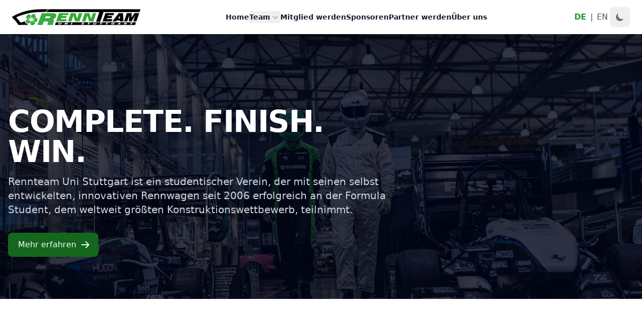

--- FILE ---
content_type: text/html; charset=utf-8
request_url: https://rennteam-stuttgart.de/
body_size: 8128
content:
<!DOCTYPE html>
<html
  lang="de-DE"
  dir="ltr"
>
  <head>
	<meta name="generator" content="Hugo 0.152.2">
    <meta charset="utf-8" />
<meta name="viewport" content="width=device-width" />

<link rel="apple-touch-icon" sizes="180x180" href="/apple-touch-icon.png" />
<link rel="icon" type="image/png" sizes="32x32" href="/favicon-32x32.png" />
<link rel="icon" type="image/png" sizes="16x16" href="/favicon-16x16.png" />
<link rel="manifest" href="/site.webmanifest" />
<link rel="mask-icon" href="/safari-pinned-tab.svg" color="#5bbad5" />
<meta name="msapplication-TileColor" content="#da532c" />
<meta name="theme-color" content="#ffffff" />

<title>
  Rennteam Uni Stuttgart
</title>

  
<link rel="stylesheet" href="/css/styles.min.93315eeb0d3230e313ad3e7d5d69edb5b6513a7219afe994923e944fdff3fd69.css">


  </head>
  <body>
    <header>
  <nav
    class="bg-white border-gray-200 px-4 lg:px-6 py-2.5 dark:bg-secondary-900"
  >
    <div
      class="flex flex-wrap justify-between items-center mx-auto max-w-screen-xl"
    >
      <a href="/" class="flex items-center h-12">
  <img class="lg:w-64 w-48 h-10 my-auto block dark:hidden" src="/images/rennteam_light.svg" alt="Logo" /> 
  <img class="lg:w-64 w-48 h-10 my-auto hidden dark:block" src="/images/rennteam_dark.svg" alt="Logo" />
</a>

      <div class="flex items-center lg:order-2">
        <div class="flex items-center -order-1 text-gray-600 dark:text-gray-300">
          
            
            
            
              <a href="#" class="px-1 text-primary-500 font-bold">DE</a>
            
            
            
              <span class="px-1">|</span>
            
            
              
              <a href="/en/" class="px-1">EN</a>
              
            
            
          
        </div>
        <button
          id="theme-toggle"
          type="button"
          class="text-gray-500 dark:text-gray-400 hover:bg-gray-100 dark:hover:bg-gray-700 focus:outline-none focus:ring-4 focus:ring-gray-200 dark:focus:ring-gray-700 rounded-lg text-sm p-2.5"
        >
          <svg
            id="theme-toggle-dark-icon"
            class="hidden w-5 h-5"
            fill="currentColor"
            viewBox="0 0 20 20"
            xmlns="http://www.w3.org/2000/svg"
          >
            <path
              d="M17.293 13.293A8 8 0 016.707 2.707a8.001 8.001 0 1010.586 10.586z"
            ></path>
          </svg>
          <svg
            id="theme-toggle-light-icon"
            class="hidden w-5 h-5"
            fill="currentColor"
            viewBox="0 0 20 20"
            xmlns="http://www.w3.org/2000/svg"
          >
            <path
              d="M10 2a1 1 0 011 1v1a1 1 0 11-2 0V3a1 1 0 011-1zm4 8a4 4 0 11-8 0 4 4 0 018 0zm-.464 4.95l.707.707a1 1 0 001.414-1.414l-.707-.707a1 1 0 00-1.414 1.414zm2.12-10.607a1 1 0 010 1.414l-.706.707a1 1 0 11-1.414-1.414l.707-.707a1 1 0 011.414 0zM17 11a1 1 0 100-2h-1a1 1 0 100 2h1zm-7 4a1 1 0 011 1v1a1 1 0 11-2 0v-1a1 1 0 011-1zM5.05 6.464A1 1 0 106.465 5.05l-.708-.707a1 1 0 00-1.414 1.414l.707.707zm1.414 8.486l-.707.707a1 1 0 01-1.414-1.414l.707-.707a1 1 0 011.414 1.414zM4 11a1 1 0 100-2H3a1 1 0 000 2h1z"
              fill-rule="evenodd"
              clip-rule="evenodd"
            ></path>
          </svg>
        </button>
        <div
          id="tooltip-dark"
          role="tooltip"
          class="inline-block absolute invisible z-10 py-2 px-3 text-sm font-medium text-white bg-gray-900 rounded-lg shadow-sm opacity-0 transition-opacity duration-300 tooltip dark:bg-gray-700"
        >
          Toggle dark mode
          <div class="tooltip-arrow" data-popper-arrow></div>
        </div>
        <button
          type="button"
          class="mobile-menu-button inline-flex items-center p-2 ml-1 text-sm text-gray-500 rounded-lg lg:hidden hover:bg-gray-100 focus:outline-none focus:ring-2 focus:ring-gray-200 dark:text-gray-400 dark:hover:bg-gray-700 dark:focus:ring-gray-600"
          aria-controls="mobile-menu-2"
          aria-expanded="false"
        >
          <span class="sr-only">Open main menu</span>
          <svg
            class="w-6 h-6"
            fill="currentColor"
            viewBox="0 0 20 20"
            xmlns="http://www.w3.org/2000/svg"
          >
            <path
              fill-rule="evenodd"
              d="M3 5a1 1 0 011-1h12a1 1 0 110 2H4a1 1 0 01-1-1zM3 10a1 1 0 011-1h12a1 1 0 110 2H4a1 1 0 01-1-1zM3 15a1 1 0 011-1h12a1 1 0 110 2H4a1 1 0 01-1-1z"
              clip-rule="evenodd"
            ></path>
          </svg>
        </button>
      </div>
      <div class="justify-between items-center w-full lg:flex lg:w-auto lg:order-1">
        
        
<nav class="" aria-label="Global">
  <div class="hidden lg:flex lg:gap-x-3 xl:gap-x-12 ">
    
    
    <a href="/" class="text-sm/6 font-semibold text-gray-900 dark:text-gray-100">Home</a>
    
    
    
    <div class="flyout-menu relative">
      <button type="button" class="flyout-menu-button flex items-center gap-x-1 text-sm/6 font-semibold text-gray-900 dark:text-gray-100" aria-expanded="false">
        Team
        <svg class="size-5 flex-none text-gray-400" viewBox="0 0 20 20" fill="currentColor" aria-hidden="true" data-slot="icon">
          <path fill-rule="evenodd" d="M5.22 8.22a.75.75 0 0 1 1.06 0L10 11.94l3.72-3.72a.75.75 0 1 1 1.06 1.06l-4.25 4.25a.75.75 0 0 1-1.06 0L5.22 9.28a.75.75 0 0 1 0-1.06Z" clip-rule="evenodd" />
        </svg>
      </button>

      
      <div class="flyout-menu-content hidden transition ease-out duration-200 opacity-0 translate-y-1 absolute -left-5 top-full z-10 mt-3 w-56 rounded-xl bg-white dark:bg-secondary-800 p-2 shadow-lg ring-1 ring-gray-900/5">
        <a href="/team/2026/" class="block rounded-lg px-3 py-2 text-sm/6 font-semibold text-gray-900 dark:text-gray-100 hover:bg-gray-50 dark:hover:bg-secondary-900">Team 2026</a>
        <a href="/team/2025/" class="block rounded-lg px-3 py-2 text-sm/6 font-semibold text-gray-900 dark:text-gray-100 hover:bg-gray-50 dark:hover:bg-secondary-900">Team 2025</a>
        <a href="/team/2024/" class="block rounded-lg px-3 py-2 text-sm/6 font-semibold text-gray-900 dark:text-gray-100 hover:bg-gray-50 dark:hover:bg-secondary-900">Team 2024</a>
      </div>
    </div>
    
    
    <a href="/mitglied-werden/" class="text-sm/6 font-semibold text-gray-900 dark:text-gray-100">Mitglied werden</a>
    
    
    <a href="/sponsoren/" class="text-sm/6 font-semibold text-gray-900 dark:text-gray-100">Sponsoren</a>
    
    
    <a href="/partner-werden/" class="text-sm/6 font-semibold text-gray-900 dark:text-gray-100">Partner werden</a>
    
    
    <a href="/ueber-uns/" class="text-sm/6 font-semibold text-gray-900 dark:text-gray-100">Über uns</a>
  </div>
</nav>


<div class="hidden" id="mobile-menu" role="dialog" aria-modal="true">
  
  <div class="fixed inset-0 z-10"></div>
  <div id="mobile-menu-content" class="fixed inset-y-0 right-0 z-10 w-full overflow-y-auto bg-white dark:bg-secondary-800 px-6 py-6 sm:max-w-sm sm:ring-1 sm:ring-gray-900/10">
    <div class="flex items-center justify-between">
      <div>
        <span class="block sm:hidden"><a href="/" class="flex items-center h-12">
  <img class="lg:w-64 w-48 h-10 my-auto block dark:hidden" src="/images/rennteam_light.svg" alt="Logo" /> 
  <img class="lg:w-64 w-48 h-10 my-auto hidden dark:block" src="/images/rennteam_dark.svg" alt="Logo" />
</a>

        </span>
      </div>
      <button type="button" class="mobile-menu-button -m-2.5 rounded-md p-2.5 text-gray-700 dark:text-gray-300">
        <span class="sr-only">Close menu</span>
        <svg class="size-6" fill="none" viewBox="0 0 24 24" stroke-width="1.5" stroke="currentColor" aria-hidden="true" data-slot="icon">
          <path stroke-linecap="round" stroke-linejoin="round" d="M6 18 18 6M6 6l12 12" />
        </svg>
      </button>
    </div>
    <div class="mt-6 flow-root">
      <div class="-my-6 divide-y divide-gray-500/10">
        <div class="space-y-2 py-6">
          
          
          <a href="/" class="-mx-3 block rounded-lg px-3 py-2 text-base/7 font-semibold text-gray-900 dark:text-gray-100 hover:bg-gray-50 dark:hover:bg-secondary-900">Home</a>
          
          
          
          <div class="collapse-menu -mx-3">
            <button type="button" class="collapse-menu-button flex w-full items-center justify-between rounded-lg py-2 pl-3 pr-3.5 text-base/7 font-semibold text-gray-900 dark:text-gray-100 hover:bg-gray-50 dark:hover:bg-secondary-900" aria-controls="disclosure-1" aria-expanded="false">
              Team
              
              <svg class="collapse-menu-icon size-5 flex-none" viewBox="0 0 20 20" fill="currentColor" aria-hidden="true" data-slot="icon">
                <path fill-rule="evenodd" d="M5.22 8.22a.75.75 0 0 1 1.06 0L10 11.94l3.72-3.72a.75.75 0 1 1 1.06 1.06l-4.25 4.25a.75.75 0 0 1-1.06 0L5.22 9.28a.75.75 0 0 1 0-1.06Z" clip-rule="evenodd" />
              </svg>
            </button>
            
            <div class="collapse-menu-content hidden mt-2 space-y-2" id="disclosure-1">
              <a href="/team/2026/" class="block rounded-lg py-2 pl-6 pr-3 text-sm/7 font-semibold text-gray-900 dark:text-gray-100 hover:bg-gray-50 dark:hover:bg-secondary-900">Team 2026</a>
              <a href="/team/2025/" class="block rounded-lg py-2 pl-6 pr-3 text-sm/7 font-semibold text-gray-900 dark:text-gray-100 hover:bg-gray-50 dark:hover:bg-secondary-900">Team 2025</a>
              <a href="/team/2024/" class="block rounded-lg py-2 pl-6 pr-3 text-sm/7 font-semibold text-gray-900 dark:text-gray-100 hover:bg-gray-50 dark:hover:bg-secondary-900">Team 2024</a>
            </div>
          </div>
          
          
          <a href="/mitglied-werden/" class="-mx-3 block rounded-lg px-3 py-2 text-base/7 font-semibold text-gray-900 dark:text-gray-100 hover:bg-gray-50 dark:hover:bg-secondary-900">Mitglied werden</a>
          
          
          <a href="/sponsoren/" class="-mx-3 block rounded-lg px-3 py-2 text-base/7 font-semibold text-gray-900 dark:text-gray-100 hover:bg-gray-50 dark:hover:bg-secondary-900">Sponsoren</a>
          
          
          <a href="/partner-werden/" class="-mx-3 block rounded-lg px-3 py-2 text-base/7 font-semibold text-gray-900 dark:text-gray-100 hover:bg-gray-50 dark:hover:bg-secondary-900">Partner werden</a>
          
          
          <a href="/ueber-uns/" class="-mx-3 block rounded-lg px-3 py-2 text-base/7 font-semibold text-gray-900 dark:text-gray-100 hover:bg-gray-50 dark:hover:bg-secondary-900">Über uns</a>
        </div>
      </div>
    </div>
  </div>
</div>
      </div>
    </div>
  </nav>
</header>

    <main>  


 


 


 


 


 







<style>
  .home-header-image {
    background-image: url("/images/mw-header-walk_hu_c7c0603a9697e2dd.webp");
  }
  .racetrack-background {
    background-image: url("/images/fsa-racetrack_hu_5180f606702333.webp");
  }
  .join-team-image {
    background-image: url("/images/20220821_21-07-25_6339_haindl_hu_5666faa76a7c051f.webp");
    border-radius: 0.5em;
  }
  .business-image {
    background-image: url("/images/business_hu_caabd0cd97ba6e7c.webp");
    border-radius: 0.5em;
  }
  .formula-student-image {
    background-image: url("/images/formula_student_hu_da124158a90c90de.webp");
    border-radius: 0.5em;
  }
  .video-container video {
    width: 100%;
    height: 100%;
    position: absolute;
    object-fit: cover;
    z-index: 0;
  }
</style>
<section>
  <div id="home-header-image" class="absolute w-full h-[23rem] lg:h-[33rem] home-header-image bg-no-repeat bg-cover bg-center bg-gray-700 bg-blend-multiply"></div>
  <div id="home-header-video-container" class="absolute video-container h-[23rem] lg:h-[33rem] w-full home-header-video overflow-hidden">
    <video autoplay muted loop id="home-header-video" class="absolute h-full overflow-clip">
      <source src="/videos/mw-header-walk-dolly.mp4" type="video/mp4">
    </video>
    <div class="bg-slate-950/80 bg-blend-multiply absolute w-full h-full"></div>
  </div>
  
  <div
    class="relative top-0 py-8 px-4 mx-auto max-w-screen-xl text-white lg:py-16 z-1"
  >
    <div class="mb-6 max-w-screen-md lg:my-20">
      <h1
        class="mb-4 text-3xl font-extrabold tracking-tight leading-tight text-white md:text-5xl lg:text-6xl"
      >
        COMPLETE. FINISH. WIN.
      </h1>
      <p class="mb-6 font-light text-gray-300 lg:mb-8 md:text-lg lg:text-xl">
        
        Rennteam Uni Stuttgart ist ein studentischer Verein, 
        der mit seinen selbst entwickelten, innovativen Rennwagen 
        seit 2006 erfolgreich an der Formula Student, 
        dem weltweit größten Konstruktionswettbewerb, teilnimmt.
        
      </p>
      <a
        href="/ueber-uns/"
        class="inline-flex justify-center items-center py-3 px-5 text-base font-medium text-center text-white rounded-lg bg-primary-700 hover:bg-primary-800 focus:ring-4 focus:ring-primary-300 dark:focus:ring-primary-900"
      >
        Mehr erfahren
        <svg
          class="ml-2 -mr-1 w-5 h-5"
          fill="currentColor"
          viewBox="0 0 20 20"
          xmlns="http://www.w3.org/2000/svg"
        >
          <path
            fill-rule="evenodd"
            d="M10.293 3.293a1 1 0 011.414 0l6 6a1 1 0 010 1.414l-6 6a1 1 0 01-1.414-1.414L14.586 11H3a1 1 0 110-2h11.586l-4.293-4.293a1 1 0 010-1.414z"
            clip-rule="evenodd"
          ></path>
        </svg>
      </a>
    </div>
  </div>
</section>
<section class="h-8 bg-white dark:bg-secondary-900">
</section>
<section class="racetrack-background bg-gray-700 bg-no-repeat bg-cover bg-center bg-blend-multiply ">
  <div class="py-8 px-4 mx-auto max-w-screen-xl text-center lg:py-16 lg:px-12">
      <div class="grid grid-cols-2 gap-2">
          <a href="/mitglied-werden/"
              class="p-8 col-span-2 text-left h-96 join-team-image bg-no-repeat bg-cover bg-top bg-gray-400 bg-blend-multiply hover:bg-gray-300">
              <h2 class="mb-5 max-w-xl text-5xl font-extrabold tracking-tight leading-tight text-white">Werde Teil des Teams</h2>
              <button type="button"
              class="inline-flex justify-center items-center py-3 px-5 text-base font-medium text-center text-white rounded-lg bg-primary-700 hover:bg-primary-800 focus:ring-4 focus:ring-primary-300 dark:focus:ring-primary-900">
                Mehr erfahren
              </button>
          </a>
          <a href="/partner-werden/"
              class="p-8 col-span-2 md:col-span-1 text-left h-96 business-image bg-no-repeat bg-cover bg-center bg-gray-300 bg-blend-multiply hover:bg-blend-normal">
              <h2 class="mb-5 max-w-xl text-4xl font-extrabold tracking-tight leading-tight text-white">Partner werden</h2>
              <button type="button"
              class="inline-flex justify-center items-center py-3 px-5 text-base font-medium text-center text-white rounded-lg bg-primary-700 hover:bg-primary-800 focus:ring-4 focus:ring-primary-300 dark:focus:ring-primary-900">
                Mehr erfahren
              </button>
          </a>
          <a href="/formula-student/"
              class="p-8 col-span-2 md:col-span-1 text-left h-96 formula-student-image bg-no-repeat bg-cover bg-center bg-gray-300 bg-blend-multiply hover:bg-blend-normal">
              <h2 class="mb-5 max-w-xl text-4xl font-extrabold tracking-tight leading-tight text-white">Die Formula Student</h2>
              <button type="button"
              class="inline-flex justify-center items-center py-3 px-5 text-base font-medium text-center text-white rounded-lg bg-primary-700 hover:bg-primary-800 focus:ring-4 focus:ring-primary-300 dark:focus:ring-primary-900">
                Mehr erfahren
              </button>
          </a>
      </div>
  </div>
</section>
<section>
  












  
  
    
    
  

  
  
    
    
  

  
  
    
  

  
  
    
  

  
  
    
  

  
  
    
  

  
  
    
    
  

  
  
    
  

  
  
    
  

  
  
    
  

  
  
    
  

  
  
    
  

  
  
    
    
  

  
  
    
  

  
  
    
  

  
  
    
  

  
  
    
  

  
  
    
  

  
  
    
  

  
  
    
  

  
  
    
  

  
  
    
  

  
  
    
  

  
  
    
    
  

  
  
    
  

  
  
    
  

  
  
    
  

  
  
    
  

  
  
    
  

  
  
    
  

  
  
    
  

  
  
    
  

  
  
    
  

  
  
    
  

  
  
    
  

  
  
    
  

  
  
    
  

  
  
    
  

  
  
    
  

  
  
    
  

  
  
    
    
  

  
  
    
  

  
  
    
  

  
  
    
  

  
  
    
  

  
  
    
  

  
  
    
  

  
  
    
  

  
  
    
  

  
  
    
  

  
  
    
  

  
  
    
  

  
  
    
  

  
  
    
  

  
  
    
  

  
  
    
  

  
  
    
  

  
  
    
  

  
  
    
  

  
  
    
  

  
  
    
  

  
  
    
  

  
  
    
  

  
  
    
    
  

  
  
    
  

  
  
    
  

  
  
    
  

  
  
    
  

  
  
    
  

  
  
    
  

  
  
    
  

  
  
    
  

  
  
    
  

  
  
    
  

  
  
    
  

  
  
    
  

  
  
    
  

  
  
    
  

  
  
    
  

  
  
    
  

  
  
    
  

  
  
    
  

  
  
    
  

  
  
    
  

  
  
    
  

  
  
    
  

  
  
    
  

  
  
    
  

  
  
    
  

  
  
    
  

  
  
    
  

  
  
    
  

  
  
    
  

  
  
    
  

  
  
    
  

  
  
    
  

  
  
    
  

  
  
    
  

  
  
    
  

  
  
    
  

  
  
    
  

  
  
    
  

  
  
    
  

  
  
    
  

  
  
    
  

  
  
    
  

  
  
    
  

  
  
    
  

  
  
    
  

  
  
    
  

  
  
    
  

  
  
    
  

  
  
    
  

  
  
    
  

  
  
    
  

  
  
    
  

  
  
    
  

  
  
    
  

  
  
    
  

  
  
    
  

  
  
    
  

  
  
    
  

  
  
    
  

  
  
    
  

  
  
    
    
  

  
  
    
  

  
  
    
  

  
  
    
  










  
    
  

  
    
  

  
    
  

  
    
  

  
    
  

  
    
  

  

  

  

  

  

  

  

  

  

  

  

  

  

  

  

  

  

  

  

  

  

  

  

  

  

  

  

  

  

  

  

  

  

  

  

  

  

  

  

  

  

  

  

  

  

  

  

  

  

  

  

  

  

  

  

  

  

  

  

  

  

  

  

  

  

  

  

  

  

  

  

  

  

  

  

  

  

  

  

  

  

  

  

  

  

  

  

  

  

  

  

  

  

  

  

  

  

  

  

  

  

  

  

  

  

  

  

  

  

  

  

  

  

  

  

  

  

  

  

  

  

  


<style>
  .flex-container::after {
      content: '';
      width: 33.333333%;  
      flex-grow: 1;
  }
</style>

<section class="bg-white dark:bg-secondary-900">
  <div class="py-8 px-4 mx-auto max-w-screen-xl text-center lg:py-16 lg:px-12">
    
    
    <div class="px-4 mx-auto text-center md:max-w-screen-md lg:max-w-screen-lg">
      <span class="font-semibold text-gray-400 uppercase">Title Sponsors</span>
      <div class="flex items-center justify-center">
      
        
        
        
        
        
        <a href="https://hucon.com/" target="_blank" class="cursor-pointer opacity-90 dark:opacity-65 hover:opacity-100 mb-10 w-full lg:w-1/3 p-4 lg:p-8 hover:text-gray-800 dark:hover:text-gray-400">
          
          
          
          
          
            
              
              
              
                
              

              <img class="max-w-full max-h-full block dark:hidden" src="/hucon_wortmarke_und_claim_schwarz_thin_lcpZj5397E_15591213197574615056_hu_33c1ac132101cea7.webp" alt="HUCON AG" />
              <img class="max-w-full max-h-full hidden dark:block" src="/hucon_wortmarke_und_claim_schwarz_thin_lcpZj5397E_15591213197574615056_hu_e952e31643338c4b.webp" alt="HUCON AG" />
            
          
        </a>
      
      </div>
    </div>
    
    
    <div class="px-4 mx-auto text-center md:max-w-screen-md lg:max-w-screen-lg">
      <span class="font-semibold text-gray-400 uppercase">Premium Sponsors</span>
      <div class="flex items-center justify-center">
      
        
        
        
        
        
        <a href="https://www.sg-mechanik.de" target="_blank" class="cursor-pointer opacity-90 dark:opacity-65 hover:opacity-100 mb-10 w-full lg:w-1/3 p-4 lg:p-8 hover:text-gray-800 dark:hover:text-gray-400">
          
          
          
          
          
            
              
              
              
                
              

              <img class="max-w-full max-h-full block dark:hidden" src="/sg_mechanik_logo_664w_EhOp9xvT5G_5699935546286830823_hu_40115674bc050091.webp" alt="SG Mechanik GmbH" />
              <img class="max-w-full max-h-full hidden dark:block" src="/sg_mechanik_logo_664w_EhOp9xvT5G_5699935546286830823_hu_79e7f33206c54ccd.webp" alt="SG Mechanik GmbH" />
            
          
        </a>
      
        
        
        
        
        
        <a href="https://www.krohmer-gmbh.de" target="_blank" class="cursor-pointer opacity-90 dark:opacity-65 hover:opacity-100 mb-10 w-full lg:w-1/3 p-4 lg:p-8 hover:text-gray-800 dark:hover:text-gray-400">
          
          
          
          
          
            
              
              
              
                
              

              <img class="max-w-full max-h-full block dark:hidden" src="/logo_krohmer_1_eaXlNVSp2J_17232603908350084548_hu_f16370313b7dd099.webp" alt="Günther Kromer GmbH" />
              <img class="max-w-full max-h-full hidden dark:block" src="/krohmer_white_qBvSKt50u5_7351063980527831302.png" alt="Günther Kromer GmbH" />
            
          
        </a>
      
        
        
        
        
        
        <a href="https://www.mhp.com/de/" target="_blank" class="cursor-pointer opacity-90 dark:opacity-65 hover:opacity-100 mb-10 w-full lg:w-1/3 p-4 lg:p-8 hover:text-gray-800 dark:hover:text-gray-400">
          
          
          
          
          
            
              
              
              
                
              

              <img class="max-w-full max-h-full block dark:hidden" src="/mhp_huEIVG6F9G_11414356157368703044_hu_44a4132e5e3f6fe8.webp" alt="MHP - A Porsche Company" />
              <img class="max-w-full max-h-full hidden dark:block" src="/mhp_huEIVG6F9G_11414356157368703044_hu_4e0858270786caba.webp" alt="MHP - A Porsche Company" />
            
          
        </a>
      
        
        
        
        
        
        <a href="https://www.renishaw.de/" target="_blank" class="cursor-pointer opacity-90 dark:opacity-65 hover:opacity-100 mb-10 w-full lg:w-1/3 p-4 lg:p-8 hover:text-gray-800 dark:hover:text-gray-400">
          
          
          
          
          
            
              
              
              
                
              

              <img class="max-w-full max-h-full block dark:hidden" src="/1280px_renishaw_logo_svg_6WzQUKdT9P_9958782072308695_hu_252577d280cb16f6.webp" alt="Renishaw" />
              <img class="max-w-full max-h-full hidden dark:block" src="/1280px_renishaw_logo_svg_6WzQUKdT9P_9958782072308695_hu_b187099fad395579.webp" alt="Renishaw" />
            
          
        </a>
      
        
        
        
        
        
        <a href="https://www.porscheengineering.com/peg/de/" target="_blank" class="cursor-pointer opacity-90 dark:opacity-65 hover:opacity-100 mb-10 w-full lg:w-1/3 p-4 lg:p-8 hover:text-gray-800 dark:hover:text-gray-400">
          
          
          
          
          
            
              
              
              
                
              

              <img class="max-w-full max-h-full block dark:hidden" src="/porsche_engineering_F3mGXKN9ie_10350400118462159775_hu_b3812d250dad120d.webp" alt="Porsche Engineering" />
              <img class="max-w-full max-h-full hidden dark:block" src="/porsche_engineering_F3mGXKN9ie_10350400118462159775_hu_1ea0e16e0fb0f6fc.webp" alt="Porsche Engineering" />
            
          
        </a>
      
      </div>
    </div>
    
  </div>
</section>
</section>
<script>
  function easeInOutCubic(t) {
      return t < 0.5 ? 4 * t * t * t : 1 - Math.pow(-2 * t + 2, 3) / 2;
  }

  async function calculateParallaxBackgroundPosition(image) {
    const scrollPosition = document.documentElement.scrollTop || document.body.scrollTop;
    const distanceFromTop = image.element.getBoundingClientRect().top; 
    
    const originalAspectRatio = image.originalWidth / image.originalHeight;
    const elementAspectRatio = image.element.clientWidth / image.element.clientHeight;

    const scaledMaxHeight = image.element.clientWidth / originalAspectRatio;
    const scaledMaxWidth = image.element.clientHeight * originalAspectRatio;
    const scaledMaxOffset = scaledMaxHeight - image.element.clientHeight;

    let positionOffsetTop = 0;
    let positionOffsetLeft = 0; 
    if(originalAspectRatio > elementAspectRatio) {
      positionOffsetLeft = Math.max(0, scaledMaxWidth - image.element.clientWidth) / 2;
    }

    if(image.backgroundPosition === "top") {
      positionOffsetTop = 0;
    } else if(image.backgroundPosition === "center") {
      positionOffsetTop = Math.max(0, scaledMaxHeight - image.element.clientHeight) / 2;
    }

    let backgroundTopOffset = image.offsetOffset + positionOffsetTop;
    if (distanceFromTop < image.startOffset && originalAspectRatio < elementAspectRatio) {
      let t = Math.abs(distanceFromTop - image.startOffset) / image.distance;
      t = Math.max(0, Math.min(t, 1));
      const easedPosition = easeInOutCubic(t);
      backgroundTopOffset = easedPosition * image.speed + image.offsetOffset + positionOffsetTop;
      backgroundTopOffset = Math.max(0, Math.min(backgroundTopOffset, scaledMaxOffset));
      
    }
    
    image.element.style['background-position'] = `${-positionOffsetLeft}px ${-backgroundTopOffset}px`;
  }

  const parallaxImages = [
    {
      name: "racetrack",
      originalWidth: 1920,
      originalHeight: 1281,
      selector: ".racetrack-background",
      startOffset: 300,
      offsetOffset: 0,
      backgroundPosition: "top",
      distance: 400,
      speed: 75,
    },
    {
      name: "join-team-image",
      originalWidth: 1920,
      originalHeight: 1280,
      selector: ".join-team-image",
      startOffset: 600,
      offsetOffset: 0,
      backgroundPosition: "top",
      distance: 1000,
      speed: 50,
    },
    {
      name: "header",
      originalWidth: 1920,
      originalHeight: 1280,
      selector: ".home-header-image",
      startOffset: 150,
      offsetOffset: 0,
      backgroundPosition: "center",
      distance: 800,
      speed: 100,
    }
  ]

  function updateParallaxImages() {
    parallaxImages.forEach((image) => {
      if(!image.element) {
        const el = document.querySelector(image.selector);
        if(el) {
          
          image.element = el;
        }
      }
    });
    parallaxImages.forEach((image) => {
      if(image.element) {
        
        calculateParallaxBackgroundPosition(image);
      }
    });
  }
  addEventListener("load", (event) => {
    updateParallaxImages();
  });
  addEventListener("resize", (event) => {
    updateParallaxImages();
  });
  addEventListener("scroll", (event) => {
    updateParallaxImages();
  });

  document.addEventListener("DOMContentLoaded", function() {
    const video = document.getElementById('home-header-video');
    const videoContainer = document.getElementById('home-header-video-container');
    const image = document.getElementById('home-header-image');

    video.oncanplaythrough = function() {
      videoContainer.style.display = 'block';
      image.style.display = 'none';
      video.play();
    };
  });
</script>
</main>
    <footer class="p-4 py-8 bg-white md:p-8 lg:p-10 dark:bg-secondary-900">
  <div class="mx-auto max-w-screen-xl text-center">
    <div class="grid lg:grid-cols-3">
      <a href="/" class="flex items-center h-12">
  <img class="lg:w-64 w-48 h-10 my-auto block dark:hidden" src="/images/rennteam_light.svg" alt="Logo" /> 
  <img class="lg:w-64 w-48 h-10 my-auto hidden dark:block" src="/images/rennteam_dark.svg" alt="Logo" />
</a>

      <ul
        class="flex flex-wrap items-center mb-4 text-sm text-gray-500 lg:mb-0 dark:text-gray-400"
      >
        <li>
          <a href="/impressum/" class="mr-4 hover:underline md:mr-6">Impressum</a>
        </li>
        <li>
          <a href="/datenschutz/" class="mr-4 hover:underline md:mr-6">Datenschutzerklärung</a>
        </li>
        
      </ul>
      
      
    </div>
    <hr class="my-6 border-gray-200 sm:mx-auto dark:border-gray-700 lg:my-8" />
    <div class="sm:items-center sm:justify-between sm:flex">
      <span class="block text-sm text-gray-500 dark:text-gray-400"
        >© 2005-2026
        <a href="/" class="hover:underline">Rennteam Uni Stuttgart</a></span
      >
      <div class="flex justify-center mt-4 space-x-6 sm:mt-0">
        <a
          href="https://www.instagram.com/rennteam__stuttgart/"
          target="_blank"
          class="text-gray-500 hover:text-gray-900 dark:hover:text-white dark:text-gray-400"
        >
          <svg
            class="w-5 h-5"
            fill="currentColor"
            viewBox="0 0 24 24"
            aria-hidden="true"
          >
            <path
              fill-rule="evenodd"
              d="M12.315 2c2.43 0 2.784.013 3.808.06 1.064.049 1.791.218 2.427.465a4.902 4.902 0 011.772 1.153 4.902 4.902 0 011.153 1.772c.247.636.416 1.363.465 2.427.048 1.067.06 1.407.06 4.123v.08c0 2.643-.012 2.987-.06 4.043-.049 1.064-.218 1.791-.465 2.427a4.902 4.902 0 01-1.153 1.772 4.902 4.902 0 01-1.772 1.153c-.636.247-1.363.416-2.427.465-1.067.048-1.407.06-4.123.06h-.08c-2.643 0-2.987-.012-4.043-.06-1.064-.049-1.791-.218-2.427-.465a4.902 4.902 0 01-1.772-1.153 4.902 4.902 0 01-1.153-1.772c-.247-.636-.416-1.363-.465-2.427-.047-1.024-.06-1.379-.06-3.808v-.63c0-2.43.013-2.784.06-3.808.049-1.064.218-1.791.465-2.427a4.902 4.902 0 011.153-1.772A4.902 4.902 0 015.45 2.525c.636-.247 1.363-.416 2.427-.465C8.901 2.013 9.256 2 11.685 2h.63zm-.081 1.802h-.468c-2.456 0-2.784.011-3.807.058-.975.045-1.504.207-1.857.344-.467.182-.8.398-1.15.748-.35.35-.566.683-.748 1.15-.137.353-.3.882-.344 1.857-.047 1.023-.058 1.351-.058 3.807v.468c0 2.456.011 2.784.058 3.807.045.975.207 1.504.344 1.857.182.466.399.8.748 1.15.35.35.683.566 1.15.748.353.137.882.3 1.857.344 1.054.048 1.37.058 4.041.058h.08c2.597 0 2.917-.01 3.96-.058.976-.045 1.505-.207 1.858-.344.466-.182.8-.398 1.15-.748.35-.35.566-.683.748-1.15.137-.353.3-.882.344-1.857.048-1.055.058-1.37.058-4.041v-.08c0-2.597-.01-2.917-.058-3.96-.045-.976-.207-1.505-.344-1.858a3.097 3.097 0 00-.748-1.15 3.098 3.098 0 00-1.15-.748c-.353-.137-.882-.3-1.857-.344-1.023-.047-1.351-.058-3.807-.058zM12 6.865a5.135 5.135 0 110 10.27 5.135 5.135 0 010-10.27zm0 1.802a3.333 3.333 0 100 6.666 3.333 3.333 0 000-6.666zm5.338-3.205a1.2 1.2 0 110 2.4 1.2 1.2 0 010-2.4z"
              clip-rule="evenodd"
            />
          </svg>
        </a>
        <a
          href="https://www.linkedin.com/company/rennteam-uni-stuttgart"
          target="_blank"
          class="text-gray-500 hover:text-gray-900 dark:hover:text-white dark:text-gray-400"
        >
        <svg
            class="w-5 h-5"
            fill="currentColor"
            viewBox="0 0 24 24"
            aria-hidden="true"
          >
          <path d="M19,3H5C3.895,3,3,3.895,3,5v14c0,1.105,0.895,2,2,2h14c1.105,0,2-0.895,2-2V5C21,3.895,20.105,3,19,3z M7.738,17L7.738,17 c-0.697,0-1.262-0.565-1.262-1.262v-4.477C6.477,10.565,7.042,10,7.738,10h0C8.435,10,9,10.565,9,11.262v4.477 C9,16.435,8.435,17,7.738,17z M7.694,8.717c-0.771,0-1.286-0.514-1.286-1.2s0.514-1.2,1.371-1.2c0.771,0,1.286,0.514,1.286,1.2 S8.551,8.717,7.694,8.717z M16.779,17L16.779,17c-0.674,0-1.221-0.547-1.221-1.221v-2.605c0-1.058-0.651-1.174-0.895-1.174 s-1.058,0.035-1.058,1.174v2.605c0,0.674-0.547,1.221-1.221,1.221h-0.081c-0.674,0-1.221-0.547-1.221-1.221v-4.517 c0-0.697,0.565-1.262,1.262-1.262h0c0.697,0,1.262,0.565,1.262,1.262c0,0,0.282-1.262,2.198-1.262C17.023,10,18,10.977,18,13.174 v2.605C18,16.453,17.453,17,16.779,17z"></path>
        </svg>
        </a>
        <a
          href="https://github.com/greenteam-stuttgart"
          target="_blank"
          class="text-gray-500 hover:text-gray-900 dark:hover:text-white dark:text-gray-400"
        >
          <svg
            class="w-5 h-5"
            fill="currentColor"
            viewBox="0 0 24 24"
            aria-hidden="true"
          >
            <path
              fill-rule="evenodd"
              d="M12 2C6.477 2 2 6.484 2 12.017c0 4.425 2.865 8.18 6.839 9.504.5.092.682-.217.682-.483 0-.237-.008-.868-.013-1.703-2.782.605-3.369-1.343-3.369-1.343-.454-1.158-1.11-1.466-1.11-1.466-.908-.62.069-.608.069-.608 1.003.07 1.531 1.032 1.531 1.032.892 1.53 2.341 1.088 2.91.832.092-.647.35-1.088.636-1.338-2.22-.253-4.555-1.113-4.555-4.951 0-1.093.39-1.988 1.029-2.688-.103-.253-.446-1.272.098-2.65 0 0 .84-.27 2.75 1.026A9.564 9.564 0 0112 6.844c.85.004 1.705.115 2.504.337 1.909-1.296 2.747-1.027 2.747-1.027.546 1.379.202 2.398.1 2.651.64.7 1.028 1.595 1.028 2.688 0 3.848-2.339 4.695-4.566 4.943.359.309.678.92.678 1.855 0 1.338-.012 2.419-.012 2.747 0 .268.18.58.688.482A10.019 10.019 0 0022 12.017C22 6.484 17.522 2 12 2z"
              clip-rule="evenodd"
            />
          </svg>
        </a>
        <a
          href="https://www.youtube.com/@Rennteam0711"
          target="_blank"
          class="text-gray-500 hover:text-gray-900 dark:hover:text-white dark:text-gray-400"
        >
        <svg class="w-5 h-5"
        fill="currentColor"
        viewBox="0 0 64 64"
        aria-hidden="true">
          <path d="M 32 15 C 14.938 15 12.659656 15.177734 10.472656 17.427734 C 8.2856563 19.677734 8 23.252 8 32 C 8 40.748 8.2856562 44.323266 10.472656 46.572266 C 12.659656 48.821266 14.938 49 32 49 C 49.062 49 51.340344 48.821266 53.527344 46.572266 C 55.714344 44.322266 56 40.748 56 32 C 56 23.252 55.714344 19.677734 53.527344 17.427734 C 51.340344 15.177734 49.062 15 32 15 z M 32 19 C 45.969 19 49.379156 19.062422 50.535156 20.232422 C 51.691156 21.402422 52 24.538 52 32 C 52 39.462 51.691156 42.597578 50.535156 43.767578 C 49.379156 44.937578 45.969 45 32 45 C 18.031 45 14.620844 44.937578 13.464844 43.767578 C 12.308844 42.597578 12.03125 39.462 12.03125 32 C 12.03125 24.538 12.308844 21.402422 13.464844 20.232422 C 14.620844 19.062422 18.031 19 32 19 z M 27.949219 25.017578 L 27.949219 38.982422 L 40.095703 31.945312 L 27.949219 25.017578 z"></path>
          </svg>
        </a>
      </div>
    </div>
  </div>
</footer>
 
    
      <script src="/js/main.ed9bcaa0c77e7cbf3c1e6b5e45dd677c29ff4447ac6177a6b409974a31fd9cd7.js" integrity="sha256-7ZvKoMd&#43;fL88HmteRd1nfCn/REesYXemtAmXSjH9nNc=" crossorigin="anonymous"></script>

  </body>
</html>


--- FILE ---
content_type: text/css; charset=utf-8
request_url: https://rennteam-stuttgart.de/css/styles.min.93315eeb0d3230e313ad3e7d5d69edb5b6513a7219afe994923e944fdff3fd69.css
body_size: 51611
content:
*,::before,::after{--tw-border-spacing-x:0;--tw-border-spacing-y:0;--tw-translate-x:0;--tw-translate-y:0;--tw-rotate:0;--tw-skew-x:0;--tw-skew-y:0;--tw-scale-x:1;--tw-scale-y:1;--tw-pan-x: ;--tw-pan-y: ;--tw-pinch-zoom: ;--tw-scroll-snap-strictness:proximity;--tw-gradient-from-position: ;--tw-gradient-via-position: ;--tw-gradient-to-position: ;--tw-ordinal: ;--tw-slashed-zero: ;--tw-numeric-figure: ;--tw-numeric-spacing: ;--tw-numeric-fraction: ;--tw-ring-inset: ;--tw-ring-offset-width:0px;--tw-ring-offset-color:#fff;--tw-ring-color:rgb(63 131 248 / 0.5);--tw-ring-offset-shadow:0 0 #0000;--tw-ring-shadow:0 0 #0000;--tw-shadow:0 0 #0000;--tw-shadow-colored:0 0 #0000;--tw-blur: ;--tw-brightness: ;--tw-contrast: ;--tw-grayscale: ;--tw-hue-rotate: ;--tw-invert: ;--tw-saturate: ;--tw-sepia: ;--tw-drop-shadow: ;--tw-backdrop-blur: ;--tw-backdrop-brightness: ;--tw-backdrop-contrast: ;--tw-backdrop-grayscale: ;--tw-backdrop-hue-rotate: ;--tw-backdrop-invert: ;--tw-backdrop-opacity: ;--tw-backdrop-saturate: ;--tw-backdrop-sepia: ;--tw-contain-size: ;--tw-contain-layout: ;--tw-contain-paint: ;--tw-contain-style: }::backdrop{--tw-border-spacing-x:0;--tw-border-spacing-y:0;--tw-translate-x:0;--tw-translate-y:0;--tw-rotate:0;--tw-skew-x:0;--tw-skew-y:0;--tw-scale-x:1;--tw-scale-y:1;--tw-pan-x: ;--tw-pan-y: ;--tw-pinch-zoom: ;--tw-scroll-snap-strictness:proximity;--tw-gradient-from-position: ;--tw-gradient-via-position: ;--tw-gradient-to-position: ;--tw-ordinal: ;--tw-slashed-zero: ;--tw-numeric-figure: ;--tw-numeric-spacing: ;--tw-numeric-fraction: ;--tw-ring-inset: ;--tw-ring-offset-width:0px;--tw-ring-offset-color:#fff;--tw-ring-color:rgb(63 131 248 / 0.5);--tw-ring-offset-shadow:0 0 #0000;--tw-ring-shadow:0 0 #0000;--tw-shadow:0 0 #0000;--tw-shadow-colored:0 0 #0000;--tw-blur: ;--tw-brightness: ;--tw-contrast: ;--tw-grayscale: ;--tw-hue-rotate: ;--tw-invert: ;--tw-saturate: ;--tw-sepia: ;--tw-drop-shadow: ;--tw-backdrop-blur: ;--tw-backdrop-brightness: ;--tw-backdrop-contrast: ;--tw-backdrop-grayscale: ;--tw-backdrop-hue-rotate: ;--tw-backdrop-invert: ;--tw-backdrop-opacity: ;--tw-backdrop-saturate: ;--tw-backdrop-sepia: ;--tw-contain-size: ;--tw-contain-layout: ;--tw-contain-paint: ;--tw-contain-style: }*,::before,::after{box-sizing:border-box;border-width:0;border-style:solid;border-color:#e5e7eb}::before,::after{--tw-content:''}html,:host{line-height:1.5;-webkit-text-size-adjust:100%;-moz-tab-size:4;-o-tab-size:4;tab-size:4;font-family:ui-sans-serif,system-ui,sans-serif,apple color emoji,segoe ui emoji,segoe ui symbol,noto color emoji;font-feature-settings:normal;font-variation-settings:normal;-webkit-tap-highlight-color:transparent}body{margin:0;line-height:inherit}hr{height:0;color:inherit;border-top-width:1px}abbr:where([title]){-webkit-text-decoration:underline dotted;text-decoration:underline dotted}h1,h2,h3,h4,h5,h6{font-size:inherit;font-weight:inherit}a{color:inherit;text-decoration:inherit}b,strong{font-weight:bolder}code,kbd,samp,pre{font-family:ui-monospace,SFMono-Regular,Menlo,Monaco,Consolas,liberation mono,courier new,monospace;font-feature-settings:normal;font-variation-settings:normal;font-size:1em}small{font-size:80%}sub,sup{font-size:75%;line-height:0;position:relative;vertical-align:baseline}sub{bottom:-.25em}sup{top:-.5em}table{text-indent:0;border-color:inherit;border-collapse:collapse}button,input,optgroup,select,textarea{font-family:inherit;font-feature-settings:inherit;font-variation-settings:inherit;font-size:100%;font-weight:inherit;line-height:inherit;letter-spacing:inherit;color:inherit;margin:0;padding:0}button,select{text-transform:none}button,input:where([type=button]),input:where([type=reset]),input:where([type=submit]){-webkit-appearance:button;background-color:initial;background-image:none}:-moz-focusring{outline:auto}:-moz-ui-invalid{box-shadow:none}progress{vertical-align:baseline}::-webkit-inner-spin-button,::-webkit-outer-spin-button{height:auto}[type=search]{-webkit-appearance:textfield;outline-offset:-2px}::-webkit-search-decoration{-webkit-appearance:none}::-webkit-file-upload-button{-webkit-appearance:button;font:inherit}summary{display:list-item}blockquote,dl,dd,h1,h2,h3,h4,h5,h6,hr,figure,p,pre{margin:0}fieldset{margin:0;padding:0}legend{padding:0}ol,ul,menu{list-style:none;margin:0;padding:0}dialog{padding:0}textarea{resize:vertical}input::-moz-placeholder,textarea::-moz-placeholder{opacity:1;color:#9ca3af}input::placeholder,textarea::placeholder{opacity:1;color:#9ca3af}button,[role=button]{cursor:pointer}:disabled{cursor:default}img,svg,video,canvas,audio,iframe,embed,object{display:block;vertical-align:middle}img,video{max-width:100%;height:auto}[hidden]:where(:not([hidden=until-found])){display:none}.tooltip-arrow,.tooltip-arrow:before{position:absolute;width:8px;height:8px;background:inherit}.tooltip-arrow{visibility:hidden}.tooltip-arrow:before{content:"";visibility:visible;transform:rotate(45deg)}[data-tooltip-style^=light]+.tooltip>.tooltip-arrow:before{border-style:solid;border-color:#e5e7eb}[data-tooltip-style^=light]+.tooltip[data-popper-placement^=top]>.tooltip-arrow:before{border-bottom-width:1px;border-right-width:1px}[data-tooltip-style^=light]+.tooltip[data-popper-placement^=right]>.tooltip-arrow:before{border-bottom-width:1px;border-left-width:1px}[data-tooltip-style^=light]+.tooltip[data-popper-placement^=bottom]>.tooltip-arrow:before{border-top-width:1px;border-left-width:1px}[data-tooltip-style^=light]+.tooltip[data-popper-placement^=left]>.tooltip-arrow:before{border-top-width:1px;border-right-width:1px}.tooltip[data-popper-placement^=top]>.tooltip-arrow{bottom:-4px}.tooltip[data-popper-placement^=bottom]>.tooltip-arrow{top:-4px}.tooltip[data-popper-placement^=left]>.tooltip-arrow{right:-4px}.tooltip[data-popper-placement^=right]>.tooltip-arrow{left:-4px}.tooltip.invisible>.tooltip-arrow:before{visibility:hidden}[data-popper-arrow],[data-popper-arrow]:before{position:absolute;width:8px;height:8px;background:inherit}[data-popper-arrow]{visibility:hidden}[data-popper-arrow]:before{content:"";visibility:visible;transform:rotate(45deg)}[data-popper-arrow]:after{content:"";visibility:visible;transform:rotate(45deg);position:absolute;width:9px;height:9px;background:inherit}[role=tooltip]>[data-popper-arrow]:before{border-style:solid;border-color:#e5e7eb}.dark [role=tooltip]>[data-popper-arrow]:before{border-style:solid;border-color:#4b5563}[role=tooltip]>[data-popper-arrow]:after{border-style:solid;border-color:#e5e7eb}.dark [role=tooltip]>[data-popper-arrow]:after{border-style:solid;border-color:#4b5563}[data-popover][role=tooltip][data-popper-placement^=top]>[data-popper-arrow]:before{border-bottom-width:1px;border-right-width:1px}[data-popover][role=tooltip][data-popper-placement^=top]>[data-popper-arrow]:after{border-bottom-width:1px;border-right-width:1px}[data-popover][role=tooltip][data-popper-placement^=right]>[data-popper-arrow]:before{border-bottom-width:1px;border-left-width:1px}[data-popover][role=tooltip][data-popper-placement^=right]>[data-popper-arrow]:after{border-bottom-width:1px;border-left-width:1px}[data-popover][role=tooltip][data-popper-placement^=bottom]>[data-popper-arrow]:before{border-top-width:1px;border-left-width:1px}[data-popover][role=tooltip][data-popper-placement^=bottom]>[data-popper-arrow]:after{border-top-width:1px;border-left-width:1px}[data-popover][role=tooltip][data-popper-placement^=left]>[data-popper-arrow]:before{border-top-width:1px;border-right-width:1px}[data-popover][role=tooltip][data-popper-placement^=left]>[data-popper-arrow]:after{border-top-width:1px;border-right-width:1px}[data-popover][role=tooltip][data-popper-placement^=top]>[data-popper-arrow]{bottom:-5px}[data-popover][role=tooltip][data-popper-placement^=bottom]>[data-popper-arrow]{top:-5px}[data-popover][role=tooltip][data-popper-placement^=left]>[data-popper-arrow]{right:-5px}[data-popover][role=tooltip][data-popper-placement^=right]>[data-popper-arrow]{left:-5px}[role=tooltip].invisible>[data-popper-arrow]:before{visibility:hidden}[role=tooltip].invisible>[data-popper-arrow]:after{visibility:hidden}[type=text],[type=email],[type=url],[type=password],[type=number],[type=date],[type=datetime-local],[type=month],[type=search],[type=tel],[type=time],[type=week],[multiple],textarea,select{-webkit-appearance:none;-moz-appearance:none;appearance:none;background-color:#fff;border-color:#6b7280;border-width:1px;border-radius:0;padding-top:.5rem;padding-right:.75rem;padding-bottom:.5rem;padding-left:.75rem;font-size:1rem;line-height:1.5rem;--tw-shadow:0 0 #0000}[type=text]:focus,[type=email]:focus,[type=url]:focus,[type=password]:focus,[type=number]:focus,[type=date]:focus,[type=datetime-local]:focus,[type=month]:focus,[type=search]:focus,[type=tel]:focus,[type=time]:focus,[type=week]:focus,[multiple]:focus,textarea:focus,select:focus{outline:2px solid transparent;outline-offset:2px;--tw-ring-inset:var(--tw-empty,/*!*/ /*!*/);--tw-ring-offset-width:0px;--tw-ring-offset-color:#fff;--tw-ring-color:#1C64F2;--tw-ring-offset-shadow:var(--tw-ring-inset) 0 0 0 var(--tw-ring-offset-width) var(--tw-ring-offset-color);--tw-ring-shadow:var(--tw-ring-inset) 0 0 0 calc(1px + var(--tw-ring-offset-width)) var(--tw-ring-color);box-shadow:var(--tw-ring-offset-shadow),var(--tw-ring-shadow),var(--tw-shadow);border-color:#1c64f2}input::-moz-placeholder,textarea::-moz-placeholder{color:#6b7280;opacity:1}input::placeholder,textarea::placeholder{color:#6b7280;opacity:1}::-webkit-datetime-edit-fields-wrapper{padding:0}input[type=time]::-webkit-calendar-picker-indicator{background:0 0}select:not([size]){background-image:url("data:image/svg+xml,%3csvg aria-hidden='true' xmlns='http://www.w3.org/2000/svg' fill='none' viewBox='0 0 10 6'%3e %3cpath stroke='%236B7280' stroke-linecap='round' stroke-linejoin='round' stroke-width='2' d='m1 1 4 4 4-4'/%3e %3c/svg%3e");background-position:right .75rem center;background-repeat:no-repeat;background-size:.75em .75em;padding-right:2.5rem;-webkit-print-color-adjust:exact;print-color-adjust:exact}:is([dir=rtl]) select:not([size]){background-position:.75rem;padding-right:.75rem;padding-left:0}[multiple]{background-image:initial;background-position:initial;background-repeat:unset;background-size:initial;padding-right:.75rem;-webkit-print-color-adjust:unset;print-color-adjust:unset}[type=checkbox],[type=radio]{-webkit-appearance:none;-moz-appearance:none;appearance:none;padding:0;-webkit-print-color-adjust:exact;print-color-adjust:exact;display:inline-block;vertical-align:middle;background-origin:border-box;-webkit-user-select:none;-moz-user-select:none;user-select:none;flex-shrink:0;height:1rem;width:1rem;color:#1c64f2;background-color:#fff;border-color:#6b7280;border-width:1px;--tw-shadow:0 0 #0000}[type=checkbox]{border-radius:0}[type=radio]{border-radius:100%}[type=checkbox]:focus,[type=radio]:focus{outline:2px solid transparent;outline-offset:2px;--tw-ring-inset:var(--tw-empty,/*!*/ /*!*/);--tw-ring-offset-width:2px;--tw-ring-offset-color:#fff;--tw-ring-color:#1C64F2;--tw-ring-offset-shadow:var(--tw-ring-inset) 0 0 0 var(--tw-ring-offset-width) var(--tw-ring-offset-color);--tw-ring-shadow:var(--tw-ring-inset) 0 0 0 calc(2px + var(--tw-ring-offset-width)) var(--tw-ring-color);box-shadow:var(--tw-ring-offset-shadow),var(--tw-ring-shadow),var(--tw-shadow)}[type=checkbox]:checked,[type=radio]:checked,.dark [type=checkbox]:checked,.dark [type=radio]:checked{border-color:transparent;background-color:currentColor;background-size:.55em .55em;background-position:50%;background-repeat:no-repeat}[type=checkbox]:checked{background-image:url("data:image/svg+xml,%3csvg aria-hidden='true' xmlns='http://www.w3.org/2000/svg' fill='none' viewBox='0 0 16 12'%3e %3cpath stroke='white' stroke-linecap='round' stroke-linejoin='round' stroke-width='3' d='M1 5.917 5.724 10.5 15 1.5'/%3e %3c/svg%3e");background-repeat:no-repeat;background-size:.55em .55em;-webkit-print-color-adjust:exact;print-color-adjust:exact}[type=radio]:checked{background-image:url("data:image/svg+xml,%3csvg viewBox='0 0 16 16' fill='white' xmlns='http://www.w3.org/2000/svg'%3e%3ccircle cx='8' cy='8' r='3'/%3e%3c/svg%3e");background-size:1em 1em}.dark [type=radio]:checked{background-image:url("data:image/svg+xml,%3csvg viewBox='0 0 16 16' fill='white' xmlns='http://www.w3.org/2000/svg'%3e%3ccircle cx='8' cy='8' r='3'/%3e%3c/svg%3e");background-size:1em 1em}[type=checkbox]:indeterminate{background-image:url("data:image/svg+xml,%3csvg aria-hidden='true' xmlns='http://www.w3.org/2000/svg' fill='none' viewBox='0 0 16 12'%3e %3cpath stroke='white' stroke-linecap='round' stroke-linejoin='round' stroke-width='3' d='M0.5 6h14'/%3e %3c/svg%3e");background-color:currentColor;border-color:transparent;background-position:50%;background-repeat:no-repeat;background-size:.55em .55em;-webkit-print-color-adjust:exact;print-color-adjust:exact}[type=checkbox]:indeterminate:hover,[type=checkbox]:indeterminate:focus{border-color:transparent;background-color:currentColor}[type=file]{background:unset;border-color:inherit;border-width:0;border-radius:0;padding:0;font-size:unset;line-height:inherit}[type=file]:focus{outline:1px auto inherit}input[type=file]::file-selector-button{color:#fff;background:#1f2937;border:0;font-weight:500;font-size:.875rem;cursor:pointer;padding-top:.625rem;padding-bottom:.625rem;padding-left:2rem;padding-right:1rem;margin-inline-start:-1rem;margin-inline-end:1rem}input[type=file]::file-selector-button:hover{background:#374151}:is([dir=rtl]) input[type=file]::file-selector-button{padding-right:2rem;padding-left:1rem}.dark input[type=file]::file-selector-button{color:#fff;background:#4b5563}.dark input[type=file]::file-selector-button:hover{background:#6b7280}input[type=range]::-webkit-slider-thumb{height:1.25rem;width:1.25rem;background:#1c64f2;border-radius:9999px;border:0;appearance:none;-moz-appearance:none;-webkit-appearance:none;cursor:pointer}input[type=range]:disabled::-webkit-slider-thumb{background:#9ca3af}.dark input[type=range]:disabled::-webkit-slider-thumb{background:#6b7280}input[type=range]:focus::-webkit-slider-thumb{outline:2px solid transparent;outline-offset:2px;--tw-ring-offset-shadow:var(--tw-ring-inset) 0 0 0 var(--tw-ring-offset-width) var(--tw-ring-offset-color);--tw-ring-shadow:var(--tw-ring-inset) 0 0 0 calc(4px + var(--tw-ring-offset-width)) var(--tw-ring-color);box-shadow:var(--tw-ring-offset-shadow),var(--tw-ring-shadow),var(--tw-shadow,0 0 #0000);--tw-ring-opacity:1px;--tw-ring-color:rgb(164 202 254 / var(--tw-ring-opacity))}input[type=range]::-moz-range-thumb{height:1.25rem;width:1.25rem;background:#1c64f2;border-radius:9999px;border:0;appearance:none;-moz-appearance:none;-webkit-appearance:none;cursor:pointer}input[type=range]:disabled::-moz-range-thumb{background:#9ca3af}.dark input[type=range]:disabled::-moz-range-thumb{background:#6b7280}input[type=range]::-moz-range-progress{background:#3f83f8}input[type=range]::-ms-fill-lower{background:#3f83f8}[type=text],input:where(:not([type])),[type=email],[type=url],[type=password],[type=number],[type=date],[type=datetime-local],[type=month],[type=search],[type=tel],[type=time],[type=week],[multiple],textarea,select{-webkit-appearance:none;-moz-appearance:none;appearance:none;background-color:#fff;border-color:#6b7280;border-width:1px;border-radius:0;padding-top:.5rem;padding-right:.75rem;padding-bottom:.5rem;padding-left:.75rem;font-size:1rem;line-height:1.5rem;--tw-shadow:0 0 #0000}[type=text]:focus,input:where(:not([type])):focus,[type=email]:focus,[type=url]:focus,[type=password]:focus,[type=number]:focus,[type=date]:focus,[type=datetime-local]:focus,[type=month]:focus,[type=search]:focus,[type=tel]:focus,[type=time]:focus,[type=week]:focus,[multiple]:focus,textarea:focus,select:focus{outline:2px solid transparent;outline-offset:2px;--tw-ring-inset:var(--tw-empty,/*!*/ /*!*/);--tw-ring-offset-width:0px;--tw-ring-offset-color:#fff;--tw-ring-color:#1C64F2;--tw-ring-offset-shadow:var(--tw-ring-inset) 0 0 0 var(--tw-ring-offset-width) var(--tw-ring-offset-color);--tw-ring-shadow:var(--tw-ring-inset) 0 0 0 calc(1px + var(--tw-ring-offset-width)) var(--tw-ring-color);box-shadow:var(--tw-ring-offset-shadow),var(--tw-ring-shadow),var(--tw-shadow);border-color:#1c64f2}input::-moz-placeholder,textarea::-moz-placeholder{color:#6b7280;opacity:1}input::placeholder,textarea::placeholder{color:#6b7280;opacity:1}::-webkit-datetime-edit-fields-wrapper{padding:0}::-webkit-date-and-time-value{min-height:1.5em;text-align:inherit}::-webkit-datetime-edit{display:inline-flex}::-webkit-datetime-edit,::-webkit-datetime-edit-year-field,::-webkit-datetime-edit-month-field,::-webkit-datetime-edit-day-field,::-webkit-datetime-edit-hour-field,::-webkit-datetime-edit-minute-field,::-webkit-datetime-edit-second-field,::-webkit-datetime-edit-millisecond-field,::-webkit-datetime-edit-meridiem-field{padding-top:0;padding-bottom:0}select{background-image:url("data:image/svg+xml,%3csvg xmlns='http://www.w3.org/2000/svg' fill='none' viewBox='0 0 20 20'%3e%3cpath stroke='%236B7280' stroke-linecap='round' stroke-linejoin='round' stroke-width='1.5' d='M6 8l4 4 4-4'/%3e%3c/svg%3e");background-position:right .5rem center;background-repeat:no-repeat;background-size:1.5em 1.5em;padding-right:2.5rem;-webkit-print-color-adjust:exact;print-color-adjust:exact}[multiple],[size]:where(select:not([size="1"])){background-image:initial;background-position:initial;background-repeat:unset;background-size:initial;padding-right:.75rem;-webkit-print-color-adjust:unset;print-color-adjust:unset}[type=checkbox],[type=radio]{-webkit-appearance:none;-moz-appearance:none;appearance:none;padding:0;-webkit-print-color-adjust:exact;print-color-adjust:exact;display:inline-block;vertical-align:middle;background-origin:border-box;-webkit-user-select:none;-moz-user-select:none;user-select:none;flex-shrink:0;height:1rem;width:1rem;color:#1c64f2;background-color:#fff;border-color:#6b7280;border-width:1px;--tw-shadow:0 0 #0000}[type=checkbox]{border-radius:0}[type=radio]{border-radius:100%}[type=checkbox]:focus,[type=radio]:focus{outline:2px solid transparent;outline-offset:2px;--tw-ring-inset:var(--tw-empty,/*!*/ /*!*/);--tw-ring-offset-width:2px;--tw-ring-offset-color:#fff;--tw-ring-color:#1C64F2;--tw-ring-offset-shadow:var(--tw-ring-inset) 0 0 0 var(--tw-ring-offset-width) var(--tw-ring-offset-color);--tw-ring-shadow:var(--tw-ring-inset) 0 0 0 calc(2px + var(--tw-ring-offset-width)) var(--tw-ring-color);box-shadow:var(--tw-ring-offset-shadow),var(--tw-ring-shadow),var(--tw-shadow)}[type=checkbox]:checked,[type=radio]:checked{border-color:transparent;background-color:currentColor;background-size:100% 100%;background-position:50%;background-repeat:no-repeat}[type=checkbox]:checked{background-image:url("data:image/svg+xml,%3csvg viewBox='0 0 16 16' fill='white' xmlns='http://www.w3.org/2000/svg'%3e%3cpath d='M12.207 4.793a1 1 0 010 1.414l-5 5a1 1 0 01-1.414 0l-2-2a1 1 0 011.414-1.414L6.5 9.086l4.293-4.293a1 1 0 011.414 0z'/%3e%3c/svg%3e")}@media(forced-colors:active){[type=checkbox]:checked{-webkit-appearance:auto;-moz-appearance:auto;appearance:auto}}[type=radio]:checked{background-image:url("data:image/svg+xml,%3csvg viewBox='0 0 16 16' fill='white' xmlns='http://www.w3.org/2000/svg'%3e%3ccircle cx='8' cy='8' r='3'/%3e%3c/svg%3e")}@media(forced-colors:active){[type=radio]:checked{-webkit-appearance:auto;-moz-appearance:auto;appearance:auto}}[type=checkbox]:checked:hover,[type=checkbox]:checked:focus,[type=radio]:checked:hover,[type=radio]:checked:focus{border-color:transparent;background-color:currentColor}[type=checkbox]:indeterminate{background-image:url("data:image/svg+xml,%3csvg xmlns='http://www.w3.org/2000/svg' fill='none' viewBox='0 0 16 16'%3e%3cpath stroke='white' stroke-linecap='round' stroke-linejoin='round' stroke-width='2' d='M4 8h8'/%3e%3c/svg%3e");border-color:transparent;background-color:currentColor;background-size:100% 100%;background-position:50%;background-repeat:no-repeat}@media(forced-colors:active){[type=checkbox]:indeterminate{-webkit-appearance:auto;-moz-appearance:auto;appearance:auto}}[type=checkbox]:indeterminate:hover,[type=checkbox]:indeterminate:focus{border-color:transparent;background-color:currentColor}[type=file]{background:unset;border-color:inherit;border-width:0;border-radius:0;padding:0;font-size:unset;line-height:inherit}[type=file]:focus{outline:1px solid ButtonText;outline:1px auto -webkit-focus-ring-color}.sr-only{position:absolute;width:1px;height:1px;padding:0;margin:-1px;overflow:hidden;clip:rect(0,0,0,0);white-space:nowrap;border-width:0}.pointer-events-none{pointer-events:none}.invisible{visibility:hidden}.fixed{position:fixed}.absolute{position:absolute}.relative{position:relative}.inset-0{inset:0}.inset-y-0{top:0;bottom:0}.-left-5{left:-1.25rem}.left-0{left:0}.right-0{right:0}.right-3{right:.75rem}.top-0{top:0}.top-full{top:100%}.isolate{isolation:isolate}.z-10{z-index:10}.-order-1{order:-1}.col-span-2{grid-column:span 2/span 2}.-m-2\.5{margin:-.625rem}.-mx-3{margin-left:-.75rem;margin-right:-.75rem}.-my-6{margin-top:-1.5rem;margin-bottom:-1.5rem}.mx-auto{margin-left:auto;margin-right:auto}.my-6{margin-top:1.5rem;margin-bottom:1.5rem}.my-auto{margin-top:auto;margin-bottom:auto}.-ml-12{margin-left:-3rem}.-mr-1{margin-right:-.25rem}.-mt-12{margin-top:-3rem}.mb-10{margin-bottom:2.5rem}.mb-16{margin-bottom:4rem}.mb-2{margin-bottom:.5rem}.mb-4{margin-bottom:1rem}.mb-5{margin-bottom:1.25rem}.mb-6{margin-bottom:1.5rem}.ml-1{margin-left:.25rem}.ml-2{margin-left:.5rem}.mr-4{margin-right:1rem}.mt-1{margin-top:.25rem}.mt-10{margin-top:2.5rem}.mt-16{margin-top:4rem}.mt-2{margin-top:.5rem}.mt-2\.5{margin-top:.625rem}.mt-3{margin-top:.75rem}.mt-4{margin-top:1rem}.mt-6{margin-top:1.5rem}.mt-8{margin-top:2rem}.block{display:block}.inline-block{display:inline-block}.flex{display:flex}.inline-flex{display:inline-flex}.flow-root{display:flow-root}.grid{display:grid}.hidden{display:none}.size-5{width:1.25rem;height:1.25rem}.size-6{width:1.5rem;height:1.5rem}.h-0{height:0}.h-0\.5{height:.125rem}.h-1{height:.25rem}.h-1\.5{height:.375rem}.h-1\/2{height:50%}.h-1\/3{height:33.333333%}.h-1\/4{height:25%}.h-1\/5{height:20%}.h-1\/6{height:16.666667%}.h-10{height:2.5rem}.h-11{height:2.75rem}.h-114{height:28rem}.h-12{height:3rem}.h-128{height:32rem}.h-14{height:3.5rem}.h-144{height:36rem}.h-16{height:4rem}.h-160{height:40rem}.h-2{height:.5rem}.h-2\.5{height:.625rem}.h-2\/3{height:66.666667%}.h-2\/4{height:50%}.h-2\/5{height:40%}.h-2\/6{height:33.333333%}.h-20{height:5rem}.h-24{height:6rem}.h-28{height:7rem}.h-3{height:.75rem}.h-3\.5{height:.875rem}.h-3\/4{height:75%}.h-3\/5{height:60%}.h-3\/6{height:50%}.h-32{height:8rem}.h-36{height:9rem}.h-4{height:1rem}.h-4\/5{height:80%}.h-4\/6{height:66.666667%}.h-40{height:10rem}.h-44{height:11rem}.h-48{height:12rem}.h-5{height:1.25rem}.h-5\/6{height:83.333333%}.h-52{height:13rem}.h-56{height:14rem}.h-6{height:1.5rem}.h-60{height:15rem}.h-64{height:16rem}.h-7{height:1.75rem}.h-72{height:18rem}.h-8{height:2rem}.h-80{height:20rem}.h-9{height:2.25rem}.h-96{height:24rem}.h-\[23rem\]{height:23rem}.h-\[448px\]{height:448px}.h-\[820px\]{height:820px}.h-auto{height:auto}.h-dvh{height:100dvh}.h-fit{height:-moz-fit-content;height:fit-content}.h-full{height:100%}.h-lvh{height:100lvh}.h-max{height:-moz-max-content;height:max-content}.h-min{height:-moz-min-content;height:min-content}.h-modal{height:calc(100% - 2rem)}.h-px{height:1px}.h-screen{height:100vh}.h-svh{height:100svh}.max-h-0{max-height:0}.max-h-0\.5{max-height:.125rem}.max-h-1{max-height:.25rem}.max-h-1\.5{max-height:.375rem}.max-h-10{max-height:2.5rem}.max-h-11{max-height:2.75rem}.max-h-114{max-height:28rem}.max-h-12{max-height:3rem}.max-h-128{max-height:32rem}.max-h-14{max-height:3.5rem}.max-h-144{max-height:36rem}.max-h-16{max-height:4rem}.max-h-160{max-height:40rem}.max-h-2{max-height:.5rem}.max-h-2\.5{max-height:.625rem}.max-h-20{max-height:5rem}.max-h-24{max-height:6rem}.max-h-28{max-height:7rem}.max-h-3{max-height:.75rem}.max-h-3\.5{max-height:.875rem}.max-h-32{max-height:8rem}.max-h-36{max-height:9rem}.max-h-4{max-height:1rem}.max-h-40{max-height:10rem}.max-h-44{max-height:11rem}.max-h-48{max-height:12rem}.max-h-5{max-height:1.25rem}.max-h-52{max-height:13rem}.max-h-56{max-height:14rem}.max-h-6{max-height:1.5rem}.max-h-60{max-height:15rem}.max-h-64{max-height:16rem}.max-h-7{max-height:1.75rem}.max-h-72{max-height:18rem}.max-h-8{max-height:2rem}.max-h-80{max-height:20rem}.max-h-9{max-height:2.25rem}.max-h-96{max-height:24rem}.max-h-dvh{max-height:100dvh}.max-h-fit{max-height:-moz-fit-content;max-height:fit-content}.max-h-full{max-height:100%}.max-h-lvh{max-height:100lvh}.max-h-max{max-height:-moz-max-content;max-height:max-content}.max-h-min{max-height:-moz-min-content;max-height:min-content}.max-h-none{max-height:none}.max-h-px{max-height:1px}.max-h-screen{max-height:100vh}.max-h-svh{max-height:100svh}.min-h-0{min-height:0}.min-h-0\.5{min-height:.125rem}.min-h-1{min-height:.25rem}.min-h-1\.5{min-height:.375rem}.min-h-10{min-height:2.5rem}.min-h-11{min-height:2.75rem}.min-h-114{min-height:28rem}.min-h-12{min-height:3rem}.min-h-128{min-height:32rem}.min-h-14{min-height:3.5rem}.min-h-144{min-height:36rem}.min-h-16{min-height:4rem}.min-h-160{min-height:40rem}.min-h-2{min-height:.5rem}.min-h-2\.5{min-height:.625rem}.min-h-20{min-height:5rem}.min-h-24{min-height:6rem}.min-h-28{min-height:7rem}.min-h-3{min-height:.75rem}.min-h-3\.5{min-height:.875rem}.min-h-32{min-height:8rem}.min-h-36{min-height:9rem}.min-h-4{min-height:1rem}.min-h-40{min-height:10rem}.min-h-44{min-height:11rem}.min-h-48{min-height:12rem}.min-h-5{min-height:1.25rem}.min-h-52{min-height:13rem}.min-h-56{min-height:14rem}.min-h-6{min-height:1.5rem}.min-h-60{min-height:15rem}.min-h-64{min-height:16rem}.min-h-7{min-height:1.75rem}.min-h-72{min-height:18rem}.min-h-8{min-height:2rem}.min-h-80{min-height:20rem}.min-h-9{min-height:2.25rem}.min-h-96{min-height:24rem}.min-h-dvh{min-height:100dvh}.min-h-fit{min-height:-moz-fit-content;min-height:fit-content}.min-h-full{min-height:100%}.min-h-lvh{min-height:100lvh}.min-h-max{min-height:-moz-max-content;min-height:max-content}.min-h-min{min-height:-moz-min-content;min-height:min-content}.min-h-px{min-height:1px}.min-h-screen{min-height:100vh}.min-h-svh{min-height:100svh}.w-1\/2{width:50%}.w-48{width:12rem}.w-5{width:1.25rem}.w-56{width:14rem}.w-6{width:1.5rem}.w-\[48rem\]{width:48rem}.w-full{width:100%}.max-w-2xl{max-width:42rem}.max-w-7xl{max-width:80rem}.max-w-\[16rem\]{max-width:16rem}.max-w-\[22rem\]{max-width:22rem}.max-w-\[28rem\]{max-width:28rem}.max-w-full{max-width:100%}.max-w-none{max-width:none}.max-w-screen-md{max-width:768px}.max-w-screen-sm{max-width:640px}.max-w-screen-xl{max-width:1280px}.max-w-sm{max-width:24rem}.max-w-xl{max-width:36rem}.flex-none{flex:none}.flex-grow{flex-grow:1}.translate-y-0{--tw-translate-y:0px;transform:translate(var(--tw-translate-x),var(--tw-translate-y))rotate(var(--tw-rotate))skewX(var(--tw-skew-x))skewY(var(--tw-skew-y))scaleX(var(--tw-scale-x))scaleY(var(--tw-scale-y))}.translate-y-1{--tw-translate-y:0.25rem;transform:translate(var(--tw-translate-x),var(--tw-translate-y))rotate(var(--tw-rotate))skewX(var(--tw-skew-x))skewY(var(--tw-skew-y))scaleX(var(--tw-scale-x))scaleY(var(--tw-scale-y))}.rotate-180{--tw-rotate:180deg;transform:translate(var(--tw-translate-x),var(--tw-translate-y))rotate(var(--tw-rotate))skewX(var(--tw-skew-x))skewY(var(--tw-skew-y))scaleX(var(--tw-scale-x))scaleY(var(--tw-scale-y))}.transform{transform:translate(var(--tw-translate-x),var(--tw-translate-y))rotate(var(--tw-rotate))skewX(var(--tw-skew-x))skewY(var(--tw-skew-y))scaleX(var(--tw-scale-x))scaleY(var(--tw-scale-y))}.cursor-pointer{cursor:pointer}.touch-auto{touch-action:auto}.touch-none{touch-action:none}.touch-pan-x{--tw-pan-x:pan-x;touch-action:var(--tw-pan-x)var(--tw-pan-y)var(--tw-pinch-zoom)}.touch-pan-left{--tw-pan-x:pan-left;touch-action:var(--tw-pan-x)var(--tw-pan-y)var(--tw-pinch-zoom)}.touch-pan-right{--tw-pan-x:pan-right;touch-action:var(--tw-pan-x)var(--tw-pan-y)var(--tw-pinch-zoom)}.touch-pan-y{--tw-pan-y:pan-y;touch-action:var(--tw-pan-x)var(--tw-pan-y)var(--tw-pinch-zoom)}.touch-pan-up{--tw-pan-y:pan-up;touch-action:var(--tw-pan-x)var(--tw-pan-y)var(--tw-pinch-zoom)}.touch-pan-down{--tw-pan-y:pan-down;touch-action:var(--tw-pan-x)var(--tw-pan-y)var(--tw-pinch-zoom)}.touch-pinch-zoom{--tw-pinch-zoom:pinch-zoom;touch-action:var(--tw-pan-x)var(--tw-pan-y)var(--tw-pinch-zoom)}.touch-manipulation{touch-action:manipulation}.resize{resize:both}.auto-rows-min{grid-auto-rows:min-content}.grid-cols-1{grid-template-columns:repeat(1,minmax(0,1fr))}.grid-cols-2{grid-template-columns:repeat(2,minmax(0,1fr))}.flex-col{flex-direction:column}.flex-wrap{flex-wrap:wrap}.items-start{align-items:flex-start}.items-center{align-items:center}.justify-center{justify-content:center}.justify-between{justify-content:space-between}.justify-items-center{justify-items:center}.gap-2{gap:.5rem}.gap-6{gap:1.5rem}.gap-x-1{-moz-column-gap:.25rem;column-gap:.25rem}.gap-x-3{-moz-column-gap:.75rem;column-gap:.75rem}.gap-x-8{-moz-column-gap:2rem;column-gap:2rem}.gap-y-16{row-gap:4rem}.gap-y-6{row-gap:1.5rem}.space-x-6>:not([hidden])~:not([hidden]){--tw-space-x-reverse:0;margin-right:calc(1.5rem * var(--tw-space-x-reverse));margin-left:calc(1.5rem * calc(1 - var(--tw-space-x-reverse)))}.space-y-2>:not([hidden])~:not([hidden]){--tw-space-y-reverse:0;margin-top:calc(.5rem * calc(1 - var(--tw-space-y-reverse)));margin-bottom:calc(.5rem * var(--tw-space-y-reverse))}.space-y-8>:not([hidden])~:not([hidden]){--tw-space-y-reverse:0;margin-top:calc(2rem * calc(1 - var(--tw-space-y-reverse)));margin-bottom:calc(2rem * var(--tw-space-y-reverse))}.divide-y>:not([hidden])~:not([hidden]){--tw-divide-y-reverse:0;border-top-width:calc(1px * calc(1 - var(--tw-divide-y-reverse)));border-bottom-width:calc(1px * var(--tw-divide-y-reverse))}.divide-gray-500\/10>:not([hidden])~:not([hidden]){border-color:rgb(107 114 128/.1)}.overflow-hidden{overflow:hidden}.overflow-clip{overflow:clip}.overflow-y-auto{overflow-y:auto}.rounded-lg{border-radius:.5rem}.rounded-md{border-radius:.375rem}.rounded-xl{border-radius:.75rem}.rounded-l-lg{border-top-left-radius:.5rem;border-bottom-left-radius:.5rem}.rounded-r-lg{border-top-right-radius:.5rem;border-bottom-right-radius:.5rem}.border{border-width:1px}.border-0{border-width:0}.border-b{border-bottom-width:1px}.border-t{border-top-width:1px}.border-gray-100{--tw-border-opacity:1;border-color:rgb(243 244 246/var(--tw-border-opacity,1))}.border-gray-200{--tw-border-opacity:1;border-color:rgb(229 231 235/var(--tw-border-opacity,1))}.border-gray-300{--tw-border-opacity:1;border-color:rgb(209 213 219/var(--tw-border-opacity,1))}.border-gray-900\/10{border-color:rgb(17 24 39/.1)}.border-primary-600{--tw-border-opacity:1;border-color:rgb(21 133 33/var(--tw-border-opacity,1))}.bg-amber-100{--tw-bg-opacity:1;background-color:rgb(254 243 199/var(--tw-bg-opacity,1))}.bg-amber-100\/0{background-color:rgb(254 243 199/0)}.bg-amber-100\/10{background-color:rgb(254 243 199/.1)}.bg-amber-100\/100{background-color:#fef3c7}.bg-amber-100\/15{background-color:rgb(254 243 199/.15)}.bg-amber-100\/20{background-color:rgb(254 243 199/.2)}.bg-amber-100\/25{background-color:rgb(254 243 199/.25)}.bg-amber-100\/30{background-color:rgb(254 243 199/.3)}.bg-amber-100\/35{background-color:rgb(254 243 199/.35)}.bg-amber-100\/40{background-color:rgb(254 243 199/.4)}.bg-amber-100\/45{background-color:rgb(254 243 199/.45)}.bg-amber-100\/5{background-color:rgb(254 243 199/5%)}.bg-amber-100\/50{background-color:rgb(254 243 199/.5)}.bg-amber-100\/55{background-color:rgb(254 243 199/.55)}.bg-amber-100\/60{background-color:rgb(254 243 199/.6)}.bg-amber-100\/65{background-color:rgb(254 243 199/.65)}.bg-amber-100\/70{background-color:rgb(254 243 199/.7)}.bg-amber-100\/75{background-color:rgb(254 243 199/.75)}.bg-amber-100\/80{background-color:rgb(254 243 199/.8)}.bg-amber-100\/85{background-color:rgb(254 243 199/.85)}.bg-amber-100\/90{background-color:rgb(254 243 199/.9)}.bg-amber-100\/95{background-color:rgb(254 243 199/.95)}.bg-amber-200{--tw-bg-opacity:1;background-color:rgb(253 230 138/var(--tw-bg-opacity,1))}.bg-amber-200\/0{background-color:rgb(253 230 138/0)}.bg-amber-200\/10{background-color:rgb(253 230 138/.1)}.bg-amber-200\/100{background-color:#fde68a}.bg-amber-200\/15{background-color:rgb(253 230 138/.15)}.bg-amber-200\/20{background-color:rgb(253 230 138/.2)}.bg-amber-200\/25{background-color:rgb(253 230 138/.25)}.bg-amber-200\/30{background-color:rgb(253 230 138/.3)}.bg-amber-200\/35{background-color:rgb(253 230 138/.35)}.bg-amber-200\/40{background-color:rgb(253 230 138/.4)}.bg-amber-200\/45{background-color:rgb(253 230 138/.45)}.bg-amber-200\/5{background-color:rgb(253 230 138/5%)}.bg-amber-200\/50{background-color:rgb(253 230 138/.5)}.bg-amber-200\/55{background-color:rgb(253 230 138/.55)}.bg-amber-200\/60{background-color:rgb(253 230 138/.6)}.bg-amber-200\/65{background-color:rgb(253 230 138/.65)}.bg-amber-200\/70{background-color:rgb(253 230 138/.7)}.bg-amber-200\/75{background-color:rgb(253 230 138/.75)}.bg-amber-200\/80{background-color:rgb(253 230 138/.8)}.bg-amber-200\/85{background-color:rgb(253 230 138/.85)}.bg-amber-200\/90{background-color:rgb(253 230 138/.9)}.bg-amber-200\/95{background-color:rgb(253 230 138/.95)}.bg-amber-300{--tw-bg-opacity:1;background-color:rgb(252 211 77/var(--tw-bg-opacity,1))}.bg-amber-300\/0{background-color:rgb(252 211 77/0)}.bg-amber-300\/10{background-color:rgb(252 211 77/.1)}.bg-amber-300\/100{background-color:#fcd34d}.bg-amber-300\/15{background-color:rgb(252 211 77/.15)}.bg-amber-300\/20{background-color:rgb(252 211 77/.2)}.bg-amber-300\/25{background-color:rgb(252 211 77/.25)}.bg-amber-300\/30{background-color:rgb(252 211 77/.3)}.bg-amber-300\/35{background-color:rgb(252 211 77/.35)}.bg-amber-300\/40{background-color:rgb(252 211 77/.4)}.bg-amber-300\/45{background-color:rgb(252 211 77/.45)}.bg-amber-300\/5{background-color:rgb(252 211 77/5%)}.bg-amber-300\/50{background-color:rgb(252 211 77/.5)}.bg-amber-300\/55{background-color:rgb(252 211 77/.55)}.bg-amber-300\/60{background-color:rgb(252 211 77/.6)}.bg-amber-300\/65{background-color:rgb(252 211 77/.65)}.bg-amber-300\/70{background-color:rgb(252 211 77/.7)}.bg-amber-300\/75{background-color:rgb(252 211 77/.75)}.bg-amber-300\/80{background-color:rgb(252 211 77/.8)}.bg-amber-300\/85{background-color:rgb(252 211 77/.85)}.bg-amber-300\/90{background-color:rgb(252 211 77/.9)}.bg-amber-300\/95{background-color:rgb(252 211 77/.95)}.bg-amber-400{--tw-bg-opacity:1;background-color:rgb(251 191 36/var(--tw-bg-opacity,1))}.bg-amber-400\/0{background-color:rgb(251 191 36/0)}.bg-amber-400\/10{background-color:rgb(251 191 36/.1)}.bg-amber-400\/100{background-color:#fbbf24}.bg-amber-400\/15{background-color:rgb(251 191 36/.15)}.bg-amber-400\/20{background-color:rgb(251 191 36/.2)}.bg-amber-400\/25{background-color:rgb(251 191 36/.25)}.bg-amber-400\/30{background-color:rgb(251 191 36/.3)}.bg-amber-400\/35{background-color:rgb(251 191 36/.35)}.bg-amber-400\/40{background-color:rgb(251 191 36/.4)}.bg-amber-400\/45{background-color:rgb(251 191 36/.45)}.bg-amber-400\/5{background-color:rgb(251 191 36/5%)}.bg-amber-400\/50{background-color:rgb(251 191 36/.5)}.bg-amber-400\/55{background-color:rgb(251 191 36/.55)}.bg-amber-400\/60{background-color:rgb(251 191 36/.6)}.bg-amber-400\/65{background-color:rgb(251 191 36/.65)}.bg-amber-400\/70{background-color:rgb(251 191 36/.7)}.bg-amber-400\/75{background-color:rgb(251 191 36/.75)}.bg-amber-400\/80{background-color:rgb(251 191 36/.8)}.bg-amber-400\/85{background-color:rgb(251 191 36/.85)}.bg-amber-400\/90{background-color:rgb(251 191 36/.9)}.bg-amber-400\/95{background-color:rgb(251 191 36/.95)}.bg-amber-50{--tw-bg-opacity:1;background-color:rgb(255 251 235/var(--tw-bg-opacity,1))}.bg-amber-50\/0{background-color:rgb(255 251 235/0)}.bg-amber-50\/10{background-color:rgb(255 251 235/.1)}.bg-amber-50\/100{background-color:#fffbeb}.bg-amber-50\/15{background-color:rgb(255 251 235/.15)}.bg-amber-50\/20{background-color:rgb(255 251 235/.2)}.bg-amber-50\/25{background-color:rgb(255 251 235/.25)}.bg-amber-50\/30{background-color:rgb(255 251 235/.3)}.bg-amber-50\/35{background-color:rgb(255 251 235/.35)}.bg-amber-50\/40{background-color:rgb(255 251 235/.4)}.bg-amber-50\/45{background-color:rgb(255 251 235/.45)}.bg-amber-50\/5{background-color:rgb(255 251 235/5%)}.bg-amber-50\/50{background-color:rgb(255 251 235/.5)}.bg-amber-50\/55{background-color:rgb(255 251 235/.55)}.bg-amber-50\/60{background-color:rgb(255 251 235/.6)}.bg-amber-50\/65{background-color:rgb(255 251 235/.65)}.bg-amber-50\/70{background-color:rgb(255 251 235/.7)}.bg-amber-50\/75{background-color:rgb(255 251 235/.75)}.bg-amber-50\/80{background-color:rgb(255 251 235/.8)}.bg-amber-50\/85{background-color:rgb(255 251 235/.85)}.bg-amber-50\/90{background-color:rgb(255 251 235/.9)}.bg-amber-50\/95{background-color:rgb(255 251 235/.95)}.bg-amber-500{--tw-bg-opacity:1;background-color:rgb(245 158 11/var(--tw-bg-opacity,1))}.bg-amber-500\/0{background-color:rgb(245 158 11/0)}.bg-amber-500\/10{background-color:rgb(245 158 11/.1)}.bg-amber-500\/100{background-color:#f59e0b}.bg-amber-500\/15{background-color:rgb(245 158 11/.15)}.bg-amber-500\/20{background-color:rgb(245 158 11/.2)}.bg-amber-500\/25{background-color:rgb(245 158 11/.25)}.bg-amber-500\/30{background-color:rgb(245 158 11/.3)}.bg-amber-500\/35{background-color:rgb(245 158 11/.35)}.bg-amber-500\/40{background-color:rgb(245 158 11/.4)}.bg-amber-500\/45{background-color:rgb(245 158 11/.45)}.bg-amber-500\/5{background-color:rgb(245 158 11/5%)}.bg-amber-500\/50{background-color:rgb(245 158 11/.5)}.bg-amber-500\/55{background-color:rgb(245 158 11/.55)}.bg-amber-500\/60{background-color:rgb(245 158 11/.6)}.bg-amber-500\/65{background-color:rgb(245 158 11/.65)}.bg-amber-500\/70{background-color:rgb(245 158 11/.7)}.bg-amber-500\/75{background-color:rgb(245 158 11/.75)}.bg-amber-500\/80{background-color:rgb(245 158 11/.8)}.bg-amber-500\/85{background-color:rgb(245 158 11/.85)}.bg-amber-500\/90{background-color:rgb(245 158 11/.9)}.bg-amber-500\/95{background-color:rgb(245 158 11/.95)}.bg-amber-600{--tw-bg-opacity:1;background-color:rgb(217 119 6/var(--tw-bg-opacity,1))}.bg-amber-600\/0{background-color:rgb(217 119 6/0)}.bg-amber-600\/10{background-color:rgb(217 119 6/.1)}.bg-amber-600\/100{background-color:#d97706}.bg-amber-600\/15{background-color:rgb(217 119 6/.15)}.bg-amber-600\/20{background-color:rgb(217 119 6/.2)}.bg-amber-600\/25{background-color:rgb(217 119 6/.25)}.bg-amber-600\/30{background-color:rgb(217 119 6/.3)}.bg-amber-600\/35{background-color:rgb(217 119 6/.35)}.bg-amber-600\/40{background-color:rgb(217 119 6/.4)}.bg-amber-600\/45{background-color:rgb(217 119 6/.45)}.bg-amber-600\/5{background-color:rgb(217 119 6/5%)}.bg-amber-600\/50{background-color:rgb(217 119 6/.5)}.bg-amber-600\/55{background-color:rgb(217 119 6/.55)}.bg-amber-600\/60{background-color:rgb(217 119 6/.6)}.bg-amber-600\/65{background-color:rgb(217 119 6/.65)}.bg-amber-600\/70{background-color:rgb(217 119 6/.7)}.bg-amber-600\/75{background-color:rgb(217 119 6/.75)}.bg-amber-600\/80{background-color:rgb(217 119 6/.8)}.bg-amber-600\/85{background-color:rgb(217 119 6/.85)}.bg-amber-600\/90{background-color:rgb(217 119 6/.9)}.bg-amber-600\/95{background-color:rgb(217 119 6/.95)}.bg-amber-700{--tw-bg-opacity:1;background-color:rgb(180 83 9/var(--tw-bg-opacity,1))}.bg-amber-700\/0{background-color:rgb(180 83 9/0)}.bg-amber-700\/10{background-color:rgb(180 83 9/.1)}.bg-amber-700\/100{background-color:#b45309}.bg-amber-700\/15{background-color:rgb(180 83 9/.15)}.bg-amber-700\/20{background-color:rgb(180 83 9/.2)}.bg-amber-700\/25{background-color:rgb(180 83 9/.25)}.bg-amber-700\/30{background-color:rgb(180 83 9/.3)}.bg-amber-700\/35{background-color:rgb(180 83 9/.35)}.bg-amber-700\/40{background-color:rgb(180 83 9/.4)}.bg-amber-700\/45{background-color:rgb(180 83 9/.45)}.bg-amber-700\/5{background-color:rgb(180 83 9/5%)}.bg-amber-700\/50{background-color:rgb(180 83 9/.5)}.bg-amber-700\/55{background-color:rgb(180 83 9/.55)}.bg-amber-700\/60{background-color:rgb(180 83 9/.6)}.bg-amber-700\/65{background-color:rgb(180 83 9/.65)}.bg-amber-700\/70{background-color:rgb(180 83 9/.7)}.bg-amber-700\/75{background-color:rgb(180 83 9/.75)}.bg-amber-700\/80{background-color:rgb(180 83 9/.8)}.bg-amber-700\/85{background-color:rgb(180 83 9/.85)}.bg-amber-700\/90{background-color:rgb(180 83 9/.9)}.bg-amber-700\/95{background-color:rgb(180 83 9/.95)}.bg-amber-800{--tw-bg-opacity:1;background-color:rgb(146 64 14/var(--tw-bg-opacity,1))}.bg-amber-800\/0{background-color:rgb(146 64 14/0)}.bg-amber-800\/10{background-color:rgb(146 64 14/.1)}.bg-amber-800\/100{background-color:#92400e}.bg-amber-800\/15{background-color:rgb(146 64 14/.15)}.bg-amber-800\/20{background-color:rgb(146 64 14/.2)}.bg-amber-800\/25{background-color:rgb(146 64 14/.25)}.bg-amber-800\/30{background-color:rgb(146 64 14/.3)}.bg-amber-800\/35{background-color:rgb(146 64 14/.35)}.bg-amber-800\/40{background-color:rgb(146 64 14/.4)}.bg-amber-800\/45{background-color:rgb(146 64 14/.45)}.bg-amber-800\/5{background-color:rgb(146 64 14/5%)}.bg-amber-800\/50{background-color:rgb(146 64 14/.5)}.bg-amber-800\/55{background-color:rgb(146 64 14/.55)}.bg-amber-800\/60{background-color:rgb(146 64 14/.6)}.bg-amber-800\/65{background-color:rgb(146 64 14/.65)}.bg-amber-800\/70{background-color:rgb(146 64 14/.7)}.bg-amber-800\/75{background-color:rgb(146 64 14/.75)}.bg-amber-800\/80{background-color:rgb(146 64 14/.8)}.bg-amber-800\/85{background-color:rgb(146 64 14/.85)}.bg-amber-800\/90{background-color:rgb(146 64 14/.9)}.bg-amber-800\/95{background-color:rgb(146 64 14/.95)}.bg-amber-900{--tw-bg-opacity:1;background-color:rgb(120 53 15/var(--tw-bg-opacity,1))}.bg-amber-900\/0{background-color:rgb(120 53 15/0)}.bg-amber-900\/10{background-color:rgb(120 53 15/.1)}.bg-amber-900\/100{background-color:#78350f}.bg-amber-900\/15{background-color:rgb(120 53 15/.15)}.bg-amber-900\/20{background-color:rgb(120 53 15/.2)}.bg-amber-900\/25{background-color:rgb(120 53 15/.25)}.bg-amber-900\/30{background-color:rgb(120 53 15/.3)}.bg-amber-900\/35{background-color:rgb(120 53 15/.35)}.bg-amber-900\/40{background-color:rgb(120 53 15/.4)}.bg-amber-900\/45{background-color:rgb(120 53 15/.45)}.bg-amber-900\/5{background-color:rgb(120 53 15/5%)}.bg-amber-900\/50{background-color:rgb(120 53 15/.5)}.bg-amber-900\/55{background-color:rgb(120 53 15/.55)}.bg-amber-900\/60{background-color:rgb(120 53 15/.6)}.bg-amber-900\/65{background-color:rgb(120 53 15/.65)}.bg-amber-900\/70{background-color:rgb(120 53 15/.7)}.bg-amber-900\/75{background-color:rgb(120 53 15/.75)}.bg-amber-900\/80{background-color:rgb(120 53 15/.8)}.bg-amber-900\/85{background-color:rgb(120 53 15/.85)}.bg-amber-900\/90{background-color:rgb(120 53 15/.9)}.bg-amber-900\/95{background-color:rgb(120 53 15/.95)}.bg-amber-950{--tw-bg-opacity:1;background-color:rgb(69 26 3/var(--tw-bg-opacity,1))}.bg-amber-950\/0{background-color:rgb(69 26 3/0)}.bg-amber-950\/10{background-color:rgb(69 26 3/.1)}.bg-amber-950\/100{background-color:#451a03}.bg-amber-950\/15{background-color:rgb(69 26 3/.15)}.bg-amber-950\/20{background-color:rgb(69 26 3/.2)}.bg-amber-950\/25{background-color:rgb(69 26 3/.25)}.bg-amber-950\/30{background-color:rgb(69 26 3/.3)}.bg-amber-950\/35{background-color:rgb(69 26 3/.35)}.bg-amber-950\/40{background-color:rgb(69 26 3/.4)}.bg-amber-950\/45{background-color:rgb(69 26 3/.45)}.bg-amber-950\/5{background-color:rgb(69 26 3/5%)}.bg-amber-950\/50{background-color:rgb(69 26 3/.5)}.bg-amber-950\/55{background-color:rgb(69 26 3/.55)}.bg-amber-950\/60{background-color:rgb(69 26 3/.6)}.bg-amber-950\/65{background-color:rgb(69 26 3/.65)}.bg-amber-950\/70{background-color:rgb(69 26 3/.7)}.bg-amber-950\/75{background-color:rgb(69 26 3/.75)}.bg-amber-950\/80{background-color:rgb(69 26 3/.8)}.bg-amber-950\/85{background-color:rgb(69 26 3/.85)}.bg-amber-950\/90{background-color:rgb(69 26 3/.9)}.bg-amber-950\/95{background-color:rgb(69 26 3/.95)}.bg-black{--tw-bg-opacity:1;background-color:rgb(0 0 0/var(--tw-bg-opacity,1))}.bg-black\/0{background-color:initial}.bg-black\/10{background-color:rgb(0 0 0/.1)}.bg-black\/100{background-color:#000}.bg-black\/15{background-color:rgb(0 0 0/.15)}.bg-black\/20{background-color:rgb(0 0 0/.2)}.bg-black\/25{background-color:rgb(0 0 0/.25)}.bg-black\/30{background-color:rgb(0 0 0/.3)}.bg-black\/35{background-color:rgb(0 0 0/.35)}.bg-black\/40{background-color:rgb(0 0 0/.4)}.bg-black\/45{background-color:rgb(0 0 0/.45)}.bg-black\/5{background-color:rgb(0 0 0/5%)}.bg-black\/50{background-color:rgb(0 0 0/.5)}.bg-black\/55{background-color:rgb(0 0 0/.55)}.bg-black\/60{background-color:rgb(0 0 0/.6)}.bg-black\/65{background-color:rgb(0 0 0/.65)}.bg-black\/70{background-color:rgb(0 0 0/.7)}.bg-black\/75{background-color:rgb(0 0 0/.75)}.bg-black\/80{background-color:rgb(0 0 0/.8)}.bg-black\/85{background-color:rgb(0 0 0/.85)}.bg-black\/90{background-color:rgb(0 0 0/.9)}.bg-black\/95{background-color:rgb(0 0 0/.95)}.bg-blue-100{--tw-bg-opacity:1;background-color:rgb(225 239 254/var(--tw-bg-opacity,1))}.bg-blue-100\/0{background-color:rgb(225 239 254/0)}.bg-blue-100\/10{background-color:rgb(225 239 254/.1)}.bg-blue-100\/100{background-color:#e1effe}.bg-blue-100\/15{background-color:rgb(225 239 254/.15)}.bg-blue-100\/20{background-color:rgb(225 239 254/.2)}.bg-blue-100\/25{background-color:rgb(225 239 254/.25)}.bg-blue-100\/30{background-color:rgb(225 239 254/.3)}.bg-blue-100\/35{background-color:rgb(225 239 254/.35)}.bg-blue-100\/40{background-color:rgb(225 239 254/.4)}.bg-blue-100\/45{background-color:rgb(225 239 254/.45)}.bg-blue-100\/5{background-color:rgb(225 239 254/5%)}.bg-blue-100\/50{background-color:rgb(225 239 254/.5)}.bg-blue-100\/55{background-color:rgb(225 239 254/.55)}.bg-blue-100\/60{background-color:rgb(225 239 254/.6)}.bg-blue-100\/65{background-color:rgb(225 239 254/.65)}.bg-blue-100\/70{background-color:rgb(225 239 254/.7)}.bg-blue-100\/75{background-color:rgb(225 239 254/.75)}.bg-blue-100\/80{background-color:rgb(225 239 254/.8)}.bg-blue-100\/85{background-color:rgb(225 239 254/.85)}.bg-blue-100\/90{background-color:rgb(225 239 254/.9)}.bg-blue-100\/95{background-color:rgb(225 239 254/.95)}.bg-blue-200{--tw-bg-opacity:1;background-color:rgb(195 221 253/var(--tw-bg-opacity,1))}.bg-blue-200\/0{background-color:rgb(195 221 253/0)}.bg-blue-200\/10{background-color:rgb(195 221 253/.1)}.bg-blue-200\/100{background-color:#c3ddfd}.bg-blue-200\/15{background-color:rgb(195 221 253/.15)}.bg-blue-200\/20{background-color:rgb(195 221 253/.2)}.bg-blue-200\/25{background-color:rgb(195 221 253/.25)}.bg-blue-200\/30{background-color:rgb(195 221 253/.3)}.bg-blue-200\/35{background-color:rgb(195 221 253/.35)}.bg-blue-200\/40{background-color:rgb(195 221 253/.4)}.bg-blue-200\/45{background-color:rgb(195 221 253/.45)}.bg-blue-200\/5{background-color:rgb(195 221 253/5%)}.bg-blue-200\/50{background-color:rgb(195 221 253/.5)}.bg-blue-200\/55{background-color:rgb(195 221 253/.55)}.bg-blue-200\/60{background-color:rgb(195 221 253/.6)}.bg-blue-200\/65{background-color:rgb(195 221 253/.65)}.bg-blue-200\/70{background-color:rgb(195 221 253/.7)}.bg-blue-200\/75{background-color:rgb(195 221 253/.75)}.bg-blue-200\/80{background-color:rgb(195 221 253/.8)}.bg-blue-200\/85{background-color:rgb(195 221 253/.85)}.bg-blue-200\/90{background-color:rgb(195 221 253/.9)}.bg-blue-200\/95{background-color:rgb(195 221 253/.95)}.bg-blue-300{--tw-bg-opacity:1;background-color:rgb(164 202 254/var(--tw-bg-opacity,1))}.bg-blue-300\/0{background-color:rgb(164 202 254/0)}.bg-blue-300\/10{background-color:rgb(164 202 254/.1)}.bg-blue-300\/100{background-color:#a4cafe}.bg-blue-300\/15{background-color:rgb(164 202 254/.15)}.bg-blue-300\/20{background-color:rgb(164 202 254/.2)}.bg-blue-300\/25{background-color:rgb(164 202 254/.25)}.bg-blue-300\/30{background-color:rgb(164 202 254/.3)}.bg-blue-300\/35{background-color:rgb(164 202 254/.35)}.bg-blue-300\/40{background-color:rgb(164 202 254/.4)}.bg-blue-300\/45{background-color:rgb(164 202 254/.45)}.bg-blue-300\/5{background-color:rgb(164 202 254/5%)}.bg-blue-300\/50{background-color:rgb(164 202 254/.5)}.bg-blue-300\/55{background-color:rgb(164 202 254/.55)}.bg-blue-300\/60{background-color:rgb(164 202 254/.6)}.bg-blue-300\/65{background-color:rgb(164 202 254/.65)}.bg-blue-300\/70{background-color:rgb(164 202 254/.7)}.bg-blue-300\/75{background-color:rgb(164 202 254/.75)}.bg-blue-300\/80{background-color:rgb(164 202 254/.8)}.bg-blue-300\/85{background-color:rgb(164 202 254/.85)}.bg-blue-300\/90{background-color:rgb(164 202 254/.9)}.bg-blue-300\/95{background-color:rgb(164 202 254/.95)}.bg-blue-400{--tw-bg-opacity:1;background-color:rgb(118 169 250/var(--tw-bg-opacity,1))}.bg-blue-400\/0{background-color:rgb(118 169 250/0)}.bg-blue-400\/10{background-color:rgb(118 169 250/.1)}.bg-blue-400\/100{background-color:#76a9fa}.bg-blue-400\/15{background-color:rgb(118 169 250/.15)}.bg-blue-400\/20{background-color:rgb(118 169 250/.2)}.bg-blue-400\/25{background-color:rgb(118 169 250/.25)}.bg-blue-400\/30{background-color:rgb(118 169 250/.3)}.bg-blue-400\/35{background-color:rgb(118 169 250/.35)}.bg-blue-400\/40{background-color:rgb(118 169 250/.4)}.bg-blue-400\/45{background-color:rgb(118 169 250/.45)}.bg-blue-400\/5{background-color:rgb(118 169 250/5%)}.bg-blue-400\/50{background-color:rgb(118 169 250/.5)}.bg-blue-400\/55{background-color:rgb(118 169 250/.55)}.bg-blue-400\/60{background-color:rgb(118 169 250/.6)}.bg-blue-400\/65{background-color:rgb(118 169 250/.65)}.bg-blue-400\/70{background-color:rgb(118 169 250/.7)}.bg-blue-400\/75{background-color:rgb(118 169 250/.75)}.bg-blue-400\/80{background-color:rgb(118 169 250/.8)}.bg-blue-400\/85{background-color:rgb(118 169 250/.85)}.bg-blue-400\/90{background-color:rgb(118 169 250/.9)}.bg-blue-400\/95{background-color:rgb(118 169 250/.95)}.bg-blue-50{--tw-bg-opacity:1;background-color:rgb(235 245 255/var(--tw-bg-opacity,1))}.bg-blue-50\/0{background-color:rgb(235 245 255/0)}.bg-blue-50\/10{background-color:rgb(235 245 255/.1)}.bg-blue-50\/100{background-color:#ebf5ff}.bg-blue-50\/15{background-color:rgb(235 245 255/.15)}.bg-blue-50\/20{background-color:rgb(235 245 255/.2)}.bg-blue-50\/25{background-color:rgb(235 245 255/.25)}.bg-blue-50\/30{background-color:rgb(235 245 255/.3)}.bg-blue-50\/35{background-color:rgb(235 245 255/.35)}.bg-blue-50\/40{background-color:rgb(235 245 255/.4)}.bg-blue-50\/45{background-color:rgb(235 245 255/.45)}.bg-blue-50\/5{background-color:rgb(235 245 255/5%)}.bg-blue-50\/50{background-color:rgb(235 245 255/.5)}.bg-blue-50\/55{background-color:rgb(235 245 255/.55)}.bg-blue-50\/60{background-color:rgb(235 245 255/.6)}.bg-blue-50\/65{background-color:rgb(235 245 255/.65)}.bg-blue-50\/70{background-color:rgb(235 245 255/.7)}.bg-blue-50\/75{background-color:rgb(235 245 255/.75)}.bg-blue-50\/80{background-color:rgb(235 245 255/.8)}.bg-blue-50\/85{background-color:rgb(235 245 255/.85)}.bg-blue-50\/90{background-color:rgb(235 245 255/.9)}.bg-blue-50\/95{background-color:rgb(235 245 255/.95)}.bg-blue-500{--tw-bg-opacity:1;background-color:rgb(63 131 248/var(--tw-bg-opacity,1))}.bg-blue-500\/0{background-color:rgb(63 131 248/0)}.bg-blue-500\/10{background-color:rgb(63 131 248/.1)}.bg-blue-500\/100{background-color:#3f83f8}.bg-blue-500\/15{background-color:rgb(63 131 248/.15)}.bg-blue-500\/20{background-color:rgb(63 131 248/.2)}.bg-blue-500\/25{background-color:rgb(63 131 248/.25)}.bg-blue-500\/30{background-color:rgb(63 131 248/.3)}.bg-blue-500\/35{background-color:rgb(63 131 248/.35)}.bg-blue-500\/40{background-color:rgb(63 131 248/.4)}.bg-blue-500\/45{background-color:rgb(63 131 248/.45)}.bg-blue-500\/5{background-color:rgb(63 131 248/5%)}.bg-blue-500\/50{background-color:rgb(63 131 248/.5)}.bg-blue-500\/55{background-color:rgb(63 131 248/.55)}.bg-blue-500\/60{background-color:rgb(63 131 248/.6)}.bg-blue-500\/65{background-color:rgb(63 131 248/.65)}.bg-blue-500\/70{background-color:rgb(63 131 248/.7)}.bg-blue-500\/75{background-color:rgb(63 131 248/.75)}.bg-blue-500\/80{background-color:rgb(63 131 248/.8)}.bg-blue-500\/85{background-color:rgb(63 131 248/.85)}.bg-blue-500\/90{background-color:rgb(63 131 248/.9)}.bg-blue-500\/95{background-color:rgb(63 131 248/.95)}.bg-blue-600{--tw-bg-opacity:1;background-color:rgb(28 100 242/var(--tw-bg-opacity,1))}.bg-blue-600\/0{background-color:rgb(28 100 242/0)}.bg-blue-600\/10{background-color:rgb(28 100 242/.1)}.bg-blue-600\/100{background-color:#1c64f2}.bg-blue-600\/15{background-color:rgb(28 100 242/.15)}.bg-blue-600\/20{background-color:rgb(28 100 242/.2)}.bg-blue-600\/25{background-color:rgb(28 100 242/.25)}.bg-blue-600\/30{background-color:rgb(28 100 242/.3)}.bg-blue-600\/35{background-color:rgb(28 100 242/.35)}.bg-blue-600\/40{background-color:rgb(28 100 242/.4)}.bg-blue-600\/45{background-color:rgb(28 100 242/.45)}.bg-blue-600\/5{background-color:rgb(28 100 242/5%)}.bg-blue-600\/50{background-color:rgb(28 100 242/.5)}.bg-blue-600\/55{background-color:rgb(28 100 242/.55)}.bg-blue-600\/60{background-color:rgb(28 100 242/.6)}.bg-blue-600\/65{background-color:rgb(28 100 242/.65)}.bg-blue-600\/70{background-color:rgb(28 100 242/.7)}.bg-blue-600\/75{background-color:rgb(28 100 242/.75)}.bg-blue-600\/80{background-color:rgb(28 100 242/.8)}.bg-blue-600\/85{background-color:rgb(28 100 242/.85)}.bg-blue-600\/90{background-color:rgb(28 100 242/.9)}.bg-blue-600\/95{background-color:rgb(28 100 242/.95)}.bg-blue-700{--tw-bg-opacity:1;background-color:rgb(26 86 219/var(--tw-bg-opacity,1))}.bg-blue-700\/0{background-color:rgb(26 86 219/0)}.bg-blue-700\/10{background-color:rgb(26 86 219/.1)}.bg-blue-700\/100{background-color:#1a56db}.bg-blue-700\/15{background-color:rgb(26 86 219/.15)}.bg-blue-700\/20{background-color:rgb(26 86 219/.2)}.bg-blue-700\/25{background-color:rgb(26 86 219/.25)}.bg-blue-700\/30{background-color:rgb(26 86 219/.3)}.bg-blue-700\/35{background-color:rgb(26 86 219/.35)}.bg-blue-700\/40{background-color:rgb(26 86 219/.4)}.bg-blue-700\/45{background-color:rgb(26 86 219/.45)}.bg-blue-700\/5{background-color:rgb(26 86 219/5%)}.bg-blue-700\/50{background-color:rgb(26 86 219/.5)}.bg-blue-700\/55{background-color:rgb(26 86 219/.55)}.bg-blue-700\/60{background-color:rgb(26 86 219/.6)}.bg-blue-700\/65{background-color:rgb(26 86 219/.65)}.bg-blue-700\/70{background-color:rgb(26 86 219/.7)}.bg-blue-700\/75{background-color:rgb(26 86 219/.75)}.bg-blue-700\/80{background-color:rgb(26 86 219/.8)}.bg-blue-700\/85{background-color:rgb(26 86 219/.85)}.bg-blue-700\/90{background-color:rgb(26 86 219/.9)}.bg-blue-700\/95{background-color:rgb(26 86 219/.95)}.bg-blue-800{--tw-bg-opacity:1;background-color:rgb(30 66 159/var(--tw-bg-opacity,1))}.bg-blue-800\/0{background-color:rgb(30 66 159/0)}.bg-blue-800\/10{background-color:rgb(30 66 159/.1)}.bg-blue-800\/100{background-color:#1e429f}.bg-blue-800\/15{background-color:rgb(30 66 159/.15)}.bg-blue-800\/20{background-color:rgb(30 66 159/.2)}.bg-blue-800\/25{background-color:rgb(30 66 159/.25)}.bg-blue-800\/30{background-color:rgb(30 66 159/.3)}.bg-blue-800\/35{background-color:rgb(30 66 159/.35)}.bg-blue-800\/40{background-color:rgb(30 66 159/.4)}.bg-blue-800\/45{background-color:rgb(30 66 159/.45)}.bg-blue-800\/5{background-color:rgb(30 66 159/5%)}.bg-blue-800\/50{background-color:rgb(30 66 159/.5)}.bg-blue-800\/55{background-color:rgb(30 66 159/.55)}.bg-blue-800\/60{background-color:rgb(30 66 159/.6)}.bg-blue-800\/65{background-color:rgb(30 66 159/.65)}.bg-blue-800\/70{background-color:rgb(30 66 159/.7)}.bg-blue-800\/75{background-color:rgb(30 66 159/.75)}.bg-blue-800\/80{background-color:rgb(30 66 159/.8)}.bg-blue-800\/85{background-color:rgb(30 66 159/.85)}.bg-blue-800\/90{background-color:rgb(30 66 159/.9)}.bg-blue-800\/95{background-color:rgb(30 66 159/.95)}.bg-blue-900{--tw-bg-opacity:1;background-color:rgb(35 56 118/var(--tw-bg-opacity,1))}.bg-blue-900\/0{background-color:rgb(35 56 118/0)}.bg-blue-900\/10{background-color:rgb(35 56 118/.1)}.bg-blue-900\/100{background-color:#233876}.bg-blue-900\/15{background-color:rgb(35 56 118/.15)}.bg-blue-900\/20{background-color:rgb(35 56 118/.2)}.bg-blue-900\/25{background-color:rgb(35 56 118/.25)}.bg-blue-900\/30{background-color:rgb(35 56 118/.3)}.bg-blue-900\/35{background-color:rgb(35 56 118/.35)}.bg-blue-900\/40{background-color:rgb(35 56 118/.4)}.bg-blue-900\/45{background-color:rgb(35 56 118/.45)}.bg-blue-900\/5{background-color:rgb(35 56 118/5%)}.bg-blue-900\/50{background-color:rgb(35 56 118/.5)}.bg-blue-900\/55{background-color:rgb(35 56 118/.55)}.bg-blue-900\/60{background-color:rgb(35 56 118/.6)}.bg-blue-900\/65{background-color:rgb(35 56 118/.65)}.bg-blue-900\/70{background-color:rgb(35 56 118/.7)}.bg-blue-900\/75{background-color:rgb(35 56 118/.75)}.bg-blue-900\/80{background-color:rgb(35 56 118/.8)}.bg-blue-900\/85{background-color:rgb(35 56 118/.85)}.bg-blue-900\/90{background-color:rgb(35 56 118/.9)}.bg-blue-900\/95{background-color:rgb(35 56 118/.95)}.bg-blue-950{--tw-bg-opacity:1;background-color:rgb(23 37 84/var(--tw-bg-opacity,1))}.bg-blue-950\/0{background-color:rgb(23 37 84/0)}.bg-blue-950\/10{background-color:rgb(23 37 84/.1)}.bg-blue-950\/100{background-color:#172554}.bg-blue-950\/15{background-color:rgb(23 37 84/.15)}.bg-blue-950\/20{background-color:rgb(23 37 84/.2)}.bg-blue-950\/25{background-color:rgb(23 37 84/.25)}.bg-blue-950\/30{background-color:rgb(23 37 84/.3)}.bg-blue-950\/35{background-color:rgb(23 37 84/.35)}.bg-blue-950\/40{background-color:rgb(23 37 84/.4)}.bg-blue-950\/45{background-color:rgb(23 37 84/.45)}.bg-blue-950\/5{background-color:rgb(23 37 84/5%)}.bg-blue-950\/50{background-color:rgb(23 37 84/.5)}.bg-blue-950\/55{background-color:rgb(23 37 84/.55)}.bg-blue-950\/60{background-color:rgb(23 37 84/.6)}.bg-blue-950\/65{background-color:rgb(23 37 84/.65)}.bg-blue-950\/70{background-color:rgb(23 37 84/.7)}.bg-blue-950\/75{background-color:rgb(23 37 84/.75)}.bg-blue-950\/80{background-color:rgb(23 37 84/.8)}.bg-blue-950\/85{background-color:rgb(23 37 84/.85)}.bg-blue-950\/90{background-color:rgb(23 37 84/.9)}.bg-blue-950\/95{background-color:rgb(23 37 84/.95)}.bg-current{background-color:currentColor}.bg-cyan-100{--tw-bg-opacity:1;background-color:rgb(207 250 254/var(--tw-bg-opacity,1))}.bg-cyan-100\/0{background-color:rgb(207 250 254/0)}.bg-cyan-100\/10{background-color:rgb(207 250 254/.1)}.bg-cyan-100\/100{background-color:#cffafe}.bg-cyan-100\/15{background-color:rgb(207 250 254/.15)}.bg-cyan-100\/20{background-color:rgb(207 250 254/.2)}.bg-cyan-100\/25{background-color:rgb(207 250 254/.25)}.bg-cyan-100\/30{background-color:rgb(207 250 254/.3)}.bg-cyan-100\/35{background-color:rgb(207 250 254/.35)}.bg-cyan-100\/40{background-color:rgb(207 250 254/.4)}.bg-cyan-100\/45{background-color:rgb(207 250 254/.45)}.bg-cyan-100\/5{background-color:rgb(207 250 254/5%)}.bg-cyan-100\/50{background-color:rgb(207 250 254/.5)}.bg-cyan-100\/55{background-color:rgb(207 250 254/.55)}.bg-cyan-100\/60{background-color:rgb(207 250 254/.6)}.bg-cyan-100\/65{background-color:rgb(207 250 254/.65)}.bg-cyan-100\/70{background-color:rgb(207 250 254/.7)}.bg-cyan-100\/75{background-color:rgb(207 250 254/.75)}.bg-cyan-100\/80{background-color:rgb(207 250 254/.8)}.bg-cyan-100\/85{background-color:rgb(207 250 254/.85)}.bg-cyan-100\/90{background-color:rgb(207 250 254/.9)}.bg-cyan-100\/95{background-color:rgb(207 250 254/.95)}.bg-cyan-200{--tw-bg-opacity:1;background-color:rgb(165 243 252/var(--tw-bg-opacity,1))}.bg-cyan-200\/0{background-color:rgb(165 243 252/0)}.bg-cyan-200\/10{background-color:rgb(165 243 252/.1)}.bg-cyan-200\/100{background-color:#a5f3fc}.bg-cyan-200\/15{background-color:rgb(165 243 252/.15)}.bg-cyan-200\/20{background-color:rgb(165 243 252/.2)}.bg-cyan-200\/25{background-color:rgb(165 243 252/.25)}.bg-cyan-200\/30{background-color:rgb(165 243 252/.3)}.bg-cyan-200\/35{background-color:rgb(165 243 252/.35)}.bg-cyan-200\/40{background-color:rgb(165 243 252/.4)}.bg-cyan-200\/45{background-color:rgb(165 243 252/.45)}.bg-cyan-200\/5{background-color:rgb(165 243 252/5%)}.bg-cyan-200\/50{background-color:rgb(165 243 252/.5)}.bg-cyan-200\/55{background-color:rgb(165 243 252/.55)}.bg-cyan-200\/60{background-color:rgb(165 243 252/.6)}.bg-cyan-200\/65{background-color:rgb(165 243 252/.65)}.bg-cyan-200\/70{background-color:rgb(165 243 252/.7)}.bg-cyan-200\/75{background-color:rgb(165 243 252/.75)}.bg-cyan-200\/80{background-color:rgb(165 243 252/.8)}.bg-cyan-200\/85{background-color:rgb(165 243 252/.85)}.bg-cyan-200\/90{background-color:rgb(165 243 252/.9)}.bg-cyan-200\/95{background-color:rgb(165 243 252/.95)}.bg-cyan-300{--tw-bg-opacity:1;background-color:rgb(103 232 249/var(--tw-bg-opacity,1))}.bg-cyan-300\/0{background-color:rgb(103 232 249/0)}.bg-cyan-300\/10{background-color:rgb(103 232 249/.1)}.bg-cyan-300\/100{background-color:#67e8f9}.bg-cyan-300\/15{background-color:rgb(103 232 249/.15)}.bg-cyan-300\/20{background-color:rgb(103 232 249/.2)}.bg-cyan-300\/25{background-color:rgb(103 232 249/.25)}.bg-cyan-300\/30{background-color:rgb(103 232 249/.3)}.bg-cyan-300\/35{background-color:rgb(103 232 249/.35)}.bg-cyan-300\/40{background-color:rgb(103 232 249/.4)}.bg-cyan-300\/45{background-color:rgb(103 232 249/.45)}.bg-cyan-300\/5{background-color:rgb(103 232 249/5%)}.bg-cyan-300\/50{background-color:rgb(103 232 249/.5)}.bg-cyan-300\/55{background-color:rgb(103 232 249/.55)}.bg-cyan-300\/60{background-color:rgb(103 232 249/.6)}.bg-cyan-300\/65{background-color:rgb(103 232 249/.65)}.bg-cyan-300\/70{background-color:rgb(103 232 249/.7)}.bg-cyan-300\/75{background-color:rgb(103 232 249/.75)}.bg-cyan-300\/80{background-color:rgb(103 232 249/.8)}.bg-cyan-300\/85{background-color:rgb(103 232 249/.85)}.bg-cyan-300\/90{background-color:rgb(103 232 249/.9)}.bg-cyan-300\/95{background-color:rgb(103 232 249/.95)}.bg-cyan-400{--tw-bg-opacity:1;background-color:rgb(34 211 238/var(--tw-bg-opacity,1))}.bg-cyan-400\/0{background-color:rgb(34 211 238/0)}.bg-cyan-400\/10{background-color:rgb(34 211 238/.1)}.bg-cyan-400\/100{background-color:#22d3ee}.bg-cyan-400\/15{background-color:rgb(34 211 238/.15)}.bg-cyan-400\/20{background-color:rgb(34 211 238/.2)}.bg-cyan-400\/25{background-color:rgb(34 211 238/.25)}.bg-cyan-400\/30{background-color:rgb(34 211 238/.3)}.bg-cyan-400\/35{background-color:rgb(34 211 238/.35)}.bg-cyan-400\/40{background-color:rgb(34 211 238/.4)}.bg-cyan-400\/45{background-color:rgb(34 211 238/.45)}.bg-cyan-400\/5{background-color:rgb(34 211 238/5%)}.bg-cyan-400\/50{background-color:rgb(34 211 238/.5)}.bg-cyan-400\/55{background-color:rgb(34 211 238/.55)}.bg-cyan-400\/60{background-color:rgb(34 211 238/.6)}.bg-cyan-400\/65{background-color:rgb(34 211 238/.65)}.bg-cyan-400\/70{background-color:rgb(34 211 238/.7)}.bg-cyan-400\/75{background-color:rgb(34 211 238/.75)}.bg-cyan-400\/80{background-color:rgb(34 211 238/.8)}.bg-cyan-400\/85{background-color:rgb(34 211 238/.85)}.bg-cyan-400\/90{background-color:rgb(34 211 238/.9)}.bg-cyan-400\/95{background-color:rgb(34 211 238/.95)}.bg-cyan-50{--tw-bg-opacity:1;background-color:rgb(236 254 255/var(--tw-bg-opacity,1))}.bg-cyan-50\/0{background-color:rgb(236 254 255/0)}.bg-cyan-50\/10{background-color:rgb(236 254 255/.1)}.bg-cyan-50\/100{background-color:#ecfeff}.bg-cyan-50\/15{background-color:rgb(236 254 255/.15)}.bg-cyan-50\/20{background-color:rgb(236 254 255/.2)}.bg-cyan-50\/25{background-color:rgb(236 254 255/.25)}.bg-cyan-50\/30{background-color:rgb(236 254 255/.3)}.bg-cyan-50\/35{background-color:rgb(236 254 255/.35)}.bg-cyan-50\/40{background-color:rgb(236 254 255/.4)}.bg-cyan-50\/45{background-color:rgb(236 254 255/.45)}.bg-cyan-50\/5{background-color:rgb(236 254 255/5%)}.bg-cyan-50\/50{background-color:rgb(236 254 255/.5)}.bg-cyan-50\/55{background-color:rgb(236 254 255/.55)}.bg-cyan-50\/60{background-color:rgb(236 254 255/.6)}.bg-cyan-50\/65{background-color:rgb(236 254 255/.65)}.bg-cyan-50\/70{background-color:rgb(236 254 255/.7)}.bg-cyan-50\/75{background-color:rgb(236 254 255/.75)}.bg-cyan-50\/80{background-color:rgb(236 254 255/.8)}.bg-cyan-50\/85{background-color:rgb(236 254 255/.85)}.bg-cyan-50\/90{background-color:rgb(236 254 255/.9)}.bg-cyan-50\/95{background-color:rgb(236 254 255/.95)}.bg-cyan-500{--tw-bg-opacity:1;background-color:rgb(6 182 212/var(--tw-bg-opacity,1))}.bg-cyan-500\/0{background-color:rgb(6 182 212/0)}.bg-cyan-500\/10{background-color:rgb(6 182 212/.1)}.bg-cyan-500\/100{background-color:#06b6d4}.bg-cyan-500\/15{background-color:rgb(6 182 212/.15)}.bg-cyan-500\/20{background-color:rgb(6 182 212/.2)}.bg-cyan-500\/25{background-color:rgb(6 182 212/.25)}.bg-cyan-500\/30{background-color:rgb(6 182 212/.3)}.bg-cyan-500\/35{background-color:rgb(6 182 212/.35)}.bg-cyan-500\/40{background-color:rgb(6 182 212/.4)}.bg-cyan-500\/45{background-color:rgb(6 182 212/.45)}.bg-cyan-500\/5{background-color:rgb(6 182 212/5%)}.bg-cyan-500\/50{background-color:rgb(6 182 212/.5)}.bg-cyan-500\/55{background-color:rgb(6 182 212/.55)}.bg-cyan-500\/60{background-color:rgb(6 182 212/.6)}.bg-cyan-500\/65{background-color:rgb(6 182 212/.65)}.bg-cyan-500\/70{background-color:rgb(6 182 212/.7)}.bg-cyan-500\/75{background-color:rgb(6 182 212/.75)}.bg-cyan-500\/80{background-color:rgb(6 182 212/.8)}.bg-cyan-500\/85{background-color:rgb(6 182 212/.85)}.bg-cyan-500\/90{background-color:rgb(6 182 212/.9)}.bg-cyan-500\/95{background-color:rgb(6 182 212/.95)}.bg-cyan-600{--tw-bg-opacity:1;background-color:rgb(8 145 178/var(--tw-bg-opacity,1))}.bg-cyan-600\/0{background-color:rgb(8 145 178/0)}.bg-cyan-600\/10{background-color:rgb(8 145 178/.1)}.bg-cyan-600\/100{background-color:#0891b2}.bg-cyan-600\/15{background-color:rgb(8 145 178/.15)}.bg-cyan-600\/20{background-color:rgb(8 145 178/.2)}.bg-cyan-600\/25{background-color:rgb(8 145 178/.25)}.bg-cyan-600\/30{background-color:rgb(8 145 178/.3)}.bg-cyan-600\/35{background-color:rgb(8 145 178/.35)}.bg-cyan-600\/40{background-color:rgb(8 145 178/.4)}.bg-cyan-600\/45{background-color:rgb(8 145 178/.45)}.bg-cyan-600\/5{background-color:rgb(8 145 178/5%)}.bg-cyan-600\/50{background-color:rgb(8 145 178/.5)}.bg-cyan-600\/55{background-color:rgb(8 145 178/.55)}.bg-cyan-600\/60{background-color:rgb(8 145 178/.6)}.bg-cyan-600\/65{background-color:rgb(8 145 178/.65)}.bg-cyan-600\/70{background-color:rgb(8 145 178/.7)}.bg-cyan-600\/75{background-color:rgb(8 145 178/.75)}.bg-cyan-600\/80{background-color:rgb(8 145 178/.8)}.bg-cyan-600\/85{background-color:rgb(8 145 178/.85)}.bg-cyan-600\/90{background-color:rgb(8 145 178/.9)}.bg-cyan-600\/95{background-color:rgb(8 145 178/.95)}.bg-cyan-700{--tw-bg-opacity:1;background-color:rgb(14 116 144/var(--tw-bg-opacity,1))}.bg-cyan-700\/0{background-color:rgb(14 116 144/0)}.bg-cyan-700\/10{background-color:rgb(14 116 144/.1)}.bg-cyan-700\/100{background-color:#0e7490}.bg-cyan-700\/15{background-color:rgb(14 116 144/.15)}.bg-cyan-700\/20{background-color:rgb(14 116 144/.2)}.bg-cyan-700\/25{background-color:rgb(14 116 144/.25)}.bg-cyan-700\/30{background-color:rgb(14 116 144/.3)}.bg-cyan-700\/35{background-color:rgb(14 116 144/.35)}.bg-cyan-700\/40{background-color:rgb(14 116 144/.4)}.bg-cyan-700\/45{background-color:rgb(14 116 144/.45)}.bg-cyan-700\/5{background-color:rgb(14 116 144/5%)}.bg-cyan-700\/50{background-color:rgb(14 116 144/.5)}.bg-cyan-700\/55{background-color:rgb(14 116 144/.55)}.bg-cyan-700\/60{background-color:rgb(14 116 144/.6)}.bg-cyan-700\/65{background-color:rgb(14 116 144/.65)}.bg-cyan-700\/70{background-color:rgb(14 116 144/.7)}.bg-cyan-700\/75{background-color:rgb(14 116 144/.75)}.bg-cyan-700\/80{background-color:rgb(14 116 144/.8)}.bg-cyan-700\/85{background-color:rgb(14 116 144/.85)}.bg-cyan-700\/90{background-color:rgb(14 116 144/.9)}.bg-cyan-700\/95{background-color:rgb(14 116 144/.95)}.bg-cyan-800{--tw-bg-opacity:1;background-color:rgb(21 94 117/var(--tw-bg-opacity,1))}.bg-cyan-800\/0{background-color:rgb(21 94 117/0)}.bg-cyan-800\/10{background-color:rgb(21 94 117/.1)}.bg-cyan-800\/100{background-color:#155e75}.bg-cyan-800\/15{background-color:rgb(21 94 117/.15)}.bg-cyan-800\/20{background-color:rgb(21 94 117/.2)}.bg-cyan-800\/25{background-color:rgb(21 94 117/.25)}.bg-cyan-800\/30{background-color:rgb(21 94 117/.3)}.bg-cyan-800\/35{background-color:rgb(21 94 117/.35)}.bg-cyan-800\/40{background-color:rgb(21 94 117/.4)}.bg-cyan-800\/45{background-color:rgb(21 94 117/.45)}.bg-cyan-800\/5{background-color:rgb(21 94 117/5%)}.bg-cyan-800\/50{background-color:rgb(21 94 117/.5)}.bg-cyan-800\/55{background-color:rgb(21 94 117/.55)}.bg-cyan-800\/60{background-color:rgb(21 94 117/.6)}.bg-cyan-800\/65{background-color:rgb(21 94 117/.65)}.bg-cyan-800\/70{background-color:rgb(21 94 117/.7)}.bg-cyan-800\/75{background-color:rgb(21 94 117/.75)}.bg-cyan-800\/80{background-color:rgb(21 94 117/.8)}.bg-cyan-800\/85{background-color:rgb(21 94 117/.85)}.bg-cyan-800\/90{background-color:rgb(21 94 117/.9)}.bg-cyan-800\/95{background-color:rgb(21 94 117/.95)}.bg-cyan-900{--tw-bg-opacity:1;background-color:rgb(22 78 99/var(--tw-bg-opacity,1))}.bg-cyan-900\/0{background-color:rgb(22 78 99/0)}.bg-cyan-900\/10{background-color:rgb(22 78 99/.1)}.bg-cyan-900\/100{background-color:#164e63}.bg-cyan-900\/15{background-color:rgb(22 78 99/.15)}.bg-cyan-900\/20{background-color:rgb(22 78 99/.2)}.bg-cyan-900\/25{background-color:rgb(22 78 99/.25)}.bg-cyan-900\/30{background-color:rgb(22 78 99/.3)}.bg-cyan-900\/35{background-color:rgb(22 78 99/.35)}.bg-cyan-900\/40{background-color:rgb(22 78 99/.4)}.bg-cyan-900\/45{background-color:rgb(22 78 99/.45)}.bg-cyan-900\/5{background-color:rgb(22 78 99/5%)}.bg-cyan-900\/50{background-color:rgb(22 78 99/.5)}.bg-cyan-900\/55{background-color:rgb(22 78 99/.55)}.bg-cyan-900\/60{background-color:rgb(22 78 99/.6)}.bg-cyan-900\/65{background-color:rgb(22 78 99/.65)}.bg-cyan-900\/70{background-color:rgb(22 78 99/.7)}.bg-cyan-900\/75{background-color:rgb(22 78 99/.75)}.bg-cyan-900\/80{background-color:rgb(22 78 99/.8)}.bg-cyan-900\/85{background-color:rgb(22 78 99/.85)}.bg-cyan-900\/90{background-color:rgb(22 78 99/.9)}.bg-cyan-900\/95{background-color:rgb(22 78 99/.95)}.bg-cyan-950{--tw-bg-opacity:1;background-color:rgb(8 51 68/var(--tw-bg-opacity,1))}.bg-cyan-950\/0{background-color:rgb(8 51 68/0)}.bg-cyan-950\/10{background-color:rgb(8 51 68/.1)}.bg-cyan-950\/100{background-color:#083344}.bg-cyan-950\/15{background-color:rgb(8 51 68/.15)}.bg-cyan-950\/20{background-color:rgb(8 51 68/.2)}.bg-cyan-950\/25{background-color:rgb(8 51 68/.25)}.bg-cyan-950\/30{background-color:rgb(8 51 68/.3)}.bg-cyan-950\/35{background-color:rgb(8 51 68/.35)}.bg-cyan-950\/40{background-color:rgb(8 51 68/.4)}.bg-cyan-950\/45{background-color:rgb(8 51 68/.45)}.bg-cyan-950\/5{background-color:rgb(8 51 68/5%)}.bg-cyan-950\/50{background-color:rgb(8 51 68/.5)}.bg-cyan-950\/55{background-color:rgb(8 51 68/.55)}.bg-cyan-950\/60{background-color:rgb(8 51 68/.6)}.bg-cyan-950\/65{background-color:rgb(8 51 68/.65)}.bg-cyan-950\/70{background-color:rgb(8 51 68/.7)}.bg-cyan-950\/75{background-color:rgb(8 51 68/.75)}.bg-cyan-950\/80{background-color:rgb(8 51 68/.8)}.bg-cyan-950\/85{background-color:rgb(8 51 68/.85)}.bg-cyan-950\/90{background-color:rgb(8 51 68/.9)}.bg-cyan-950\/95{background-color:rgb(8 51 68/.95)}.bg-emerald-100{--tw-bg-opacity:1;background-color:rgb(209 250 229/var(--tw-bg-opacity,1))}.bg-emerald-100\/0{background-color:rgb(209 250 229/0)}.bg-emerald-100\/10{background-color:rgb(209 250 229/.1)}.bg-emerald-100\/100{background-color:#d1fae5}.bg-emerald-100\/15{background-color:rgb(209 250 229/.15)}.bg-emerald-100\/20{background-color:rgb(209 250 229/.2)}.bg-emerald-100\/25{background-color:rgb(209 250 229/.25)}.bg-emerald-100\/30{background-color:rgb(209 250 229/.3)}.bg-emerald-100\/35{background-color:rgb(209 250 229/.35)}.bg-emerald-100\/40{background-color:rgb(209 250 229/.4)}.bg-emerald-100\/45{background-color:rgb(209 250 229/.45)}.bg-emerald-100\/5{background-color:rgb(209 250 229/5%)}.bg-emerald-100\/50{background-color:rgb(209 250 229/.5)}.bg-emerald-100\/55{background-color:rgb(209 250 229/.55)}.bg-emerald-100\/60{background-color:rgb(209 250 229/.6)}.bg-emerald-100\/65{background-color:rgb(209 250 229/.65)}.bg-emerald-100\/70{background-color:rgb(209 250 229/.7)}.bg-emerald-100\/75{background-color:rgb(209 250 229/.75)}.bg-emerald-100\/80{background-color:rgb(209 250 229/.8)}.bg-emerald-100\/85{background-color:rgb(209 250 229/.85)}.bg-emerald-100\/90{background-color:rgb(209 250 229/.9)}.bg-emerald-100\/95{background-color:rgb(209 250 229/.95)}.bg-emerald-200{--tw-bg-opacity:1;background-color:rgb(167 243 208/var(--tw-bg-opacity,1))}.bg-emerald-200\/0{background-color:rgb(167 243 208/0)}.bg-emerald-200\/10{background-color:rgb(167 243 208/.1)}.bg-emerald-200\/100{background-color:#a7f3d0}.bg-emerald-200\/15{background-color:rgb(167 243 208/.15)}.bg-emerald-200\/20{background-color:rgb(167 243 208/.2)}.bg-emerald-200\/25{background-color:rgb(167 243 208/.25)}.bg-emerald-200\/30{background-color:rgb(167 243 208/.3)}.bg-emerald-200\/35{background-color:rgb(167 243 208/.35)}.bg-emerald-200\/40{background-color:rgb(167 243 208/.4)}.bg-emerald-200\/45{background-color:rgb(167 243 208/.45)}.bg-emerald-200\/5{background-color:rgb(167 243 208/5%)}.bg-emerald-200\/50{background-color:rgb(167 243 208/.5)}.bg-emerald-200\/55{background-color:rgb(167 243 208/.55)}.bg-emerald-200\/60{background-color:rgb(167 243 208/.6)}.bg-emerald-200\/65{background-color:rgb(167 243 208/.65)}.bg-emerald-200\/70{background-color:rgb(167 243 208/.7)}.bg-emerald-200\/75{background-color:rgb(167 243 208/.75)}.bg-emerald-200\/80{background-color:rgb(167 243 208/.8)}.bg-emerald-200\/85{background-color:rgb(167 243 208/.85)}.bg-emerald-200\/90{background-color:rgb(167 243 208/.9)}.bg-emerald-200\/95{background-color:rgb(167 243 208/.95)}.bg-emerald-300{--tw-bg-opacity:1;background-color:rgb(110 231 183/var(--tw-bg-opacity,1))}.bg-emerald-300\/0{background-color:rgb(110 231 183/0)}.bg-emerald-300\/10{background-color:rgb(110 231 183/.1)}.bg-emerald-300\/100{background-color:#6ee7b7}.bg-emerald-300\/15{background-color:rgb(110 231 183/.15)}.bg-emerald-300\/20{background-color:rgb(110 231 183/.2)}.bg-emerald-300\/25{background-color:rgb(110 231 183/.25)}.bg-emerald-300\/30{background-color:rgb(110 231 183/.3)}.bg-emerald-300\/35{background-color:rgb(110 231 183/.35)}.bg-emerald-300\/40{background-color:rgb(110 231 183/.4)}.bg-emerald-300\/45{background-color:rgb(110 231 183/.45)}.bg-emerald-300\/5{background-color:rgb(110 231 183/5%)}.bg-emerald-300\/50{background-color:rgb(110 231 183/.5)}.bg-emerald-300\/55{background-color:rgb(110 231 183/.55)}.bg-emerald-300\/60{background-color:rgb(110 231 183/.6)}.bg-emerald-300\/65{background-color:rgb(110 231 183/.65)}.bg-emerald-300\/70{background-color:rgb(110 231 183/.7)}.bg-emerald-300\/75{background-color:rgb(110 231 183/.75)}.bg-emerald-300\/80{background-color:rgb(110 231 183/.8)}.bg-emerald-300\/85{background-color:rgb(110 231 183/.85)}.bg-emerald-300\/90{background-color:rgb(110 231 183/.9)}.bg-emerald-300\/95{background-color:rgb(110 231 183/.95)}.bg-emerald-400{--tw-bg-opacity:1;background-color:rgb(52 211 153/var(--tw-bg-opacity,1))}.bg-emerald-400\/0{background-color:rgb(52 211 153/0)}.bg-emerald-400\/10{background-color:rgb(52 211 153/.1)}.bg-emerald-400\/100{background-color:#34d399}.bg-emerald-400\/15{background-color:rgb(52 211 153/.15)}.bg-emerald-400\/20{background-color:rgb(52 211 153/.2)}.bg-emerald-400\/25{background-color:rgb(52 211 153/.25)}.bg-emerald-400\/30{background-color:rgb(52 211 153/.3)}.bg-emerald-400\/35{background-color:rgb(52 211 153/.35)}.bg-emerald-400\/40{background-color:rgb(52 211 153/.4)}.bg-emerald-400\/45{background-color:rgb(52 211 153/.45)}.bg-emerald-400\/5{background-color:rgb(52 211 153/5%)}.bg-emerald-400\/50{background-color:rgb(52 211 153/.5)}.bg-emerald-400\/55{background-color:rgb(52 211 153/.55)}.bg-emerald-400\/60{background-color:rgb(52 211 153/.6)}.bg-emerald-400\/65{background-color:rgb(52 211 153/.65)}.bg-emerald-400\/70{background-color:rgb(52 211 153/.7)}.bg-emerald-400\/75{background-color:rgb(52 211 153/.75)}.bg-emerald-400\/80{background-color:rgb(52 211 153/.8)}.bg-emerald-400\/85{background-color:rgb(52 211 153/.85)}.bg-emerald-400\/90{background-color:rgb(52 211 153/.9)}.bg-emerald-400\/95{background-color:rgb(52 211 153/.95)}.bg-emerald-50{--tw-bg-opacity:1;background-color:rgb(236 253 245/var(--tw-bg-opacity,1))}.bg-emerald-50\/0{background-color:rgb(236 253 245/0)}.bg-emerald-50\/10{background-color:rgb(236 253 245/.1)}.bg-emerald-50\/100{background-color:#ecfdf5}.bg-emerald-50\/15{background-color:rgb(236 253 245/.15)}.bg-emerald-50\/20{background-color:rgb(236 253 245/.2)}.bg-emerald-50\/25{background-color:rgb(236 253 245/.25)}.bg-emerald-50\/30{background-color:rgb(236 253 245/.3)}.bg-emerald-50\/35{background-color:rgb(236 253 245/.35)}.bg-emerald-50\/40{background-color:rgb(236 253 245/.4)}.bg-emerald-50\/45{background-color:rgb(236 253 245/.45)}.bg-emerald-50\/5{background-color:rgb(236 253 245/5%)}.bg-emerald-50\/50{background-color:rgb(236 253 245/.5)}.bg-emerald-50\/55{background-color:rgb(236 253 245/.55)}.bg-emerald-50\/60{background-color:rgb(236 253 245/.6)}.bg-emerald-50\/65{background-color:rgb(236 253 245/.65)}.bg-emerald-50\/70{background-color:rgb(236 253 245/.7)}.bg-emerald-50\/75{background-color:rgb(236 253 245/.75)}.bg-emerald-50\/80{background-color:rgb(236 253 245/.8)}.bg-emerald-50\/85{background-color:rgb(236 253 245/.85)}.bg-emerald-50\/90{background-color:rgb(236 253 245/.9)}.bg-emerald-50\/95{background-color:rgb(236 253 245/.95)}.bg-emerald-500{--tw-bg-opacity:1;background-color:rgb(16 185 129/var(--tw-bg-opacity,1))}.bg-emerald-500\/0{background-color:rgb(16 185 129/0)}.bg-emerald-500\/10{background-color:rgb(16 185 129/.1)}.bg-emerald-500\/100{background-color:#10b981}.bg-emerald-500\/15{background-color:rgb(16 185 129/.15)}.bg-emerald-500\/20{background-color:rgb(16 185 129/.2)}.bg-emerald-500\/25{background-color:rgb(16 185 129/.25)}.bg-emerald-500\/30{background-color:rgb(16 185 129/.3)}.bg-emerald-500\/35{background-color:rgb(16 185 129/.35)}.bg-emerald-500\/40{background-color:rgb(16 185 129/.4)}.bg-emerald-500\/45{background-color:rgb(16 185 129/.45)}.bg-emerald-500\/5{background-color:rgb(16 185 129/5%)}.bg-emerald-500\/50{background-color:rgb(16 185 129/.5)}.bg-emerald-500\/55{background-color:rgb(16 185 129/.55)}.bg-emerald-500\/60{background-color:rgb(16 185 129/.6)}.bg-emerald-500\/65{background-color:rgb(16 185 129/.65)}.bg-emerald-500\/70{background-color:rgb(16 185 129/.7)}.bg-emerald-500\/75{background-color:rgb(16 185 129/.75)}.bg-emerald-500\/80{background-color:rgb(16 185 129/.8)}.bg-emerald-500\/85{background-color:rgb(16 185 129/.85)}.bg-emerald-500\/90{background-color:rgb(16 185 129/.9)}.bg-emerald-500\/95{background-color:rgb(16 185 129/.95)}.bg-emerald-600{--tw-bg-opacity:1;background-color:rgb(5 150 105/var(--tw-bg-opacity,1))}.bg-emerald-600\/0{background-color:rgb(5 150 105/0)}.bg-emerald-600\/10{background-color:rgb(5 150 105/.1)}.bg-emerald-600\/100{background-color:#059669}.bg-emerald-600\/15{background-color:rgb(5 150 105/.15)}.bg-emerald-600\/20{background-color:rgb(5 150 105/.2)}.bg-emerald-600\/25{background-color:rgb(5 150 105/.25)}.bg-emerald-600\/30{background-color:rgb(5 150 105/.3)}.bg-emerald-600\/35{background-color:rgb(5 150 105/.35)}.bg-emerald-600\/40{background-color:rgb(5 150 105/.4)}.bg-emerald-600\/45{background-color:rgb(5 150 105/.45)}.bg-emerald-600\/5{background-color:rgb(5 150 105/5%)}.bg-emerald-600\/50{background-color:rgb(5 150 105/.5)}.bg-emerald-600\/55{background-color:rgb(5 150 105/.55)}.bg-emerald-600\/60{background-color:rgb(5 150 105/.6)}.bg-emerald-600\/65{background-color:rgb(5 150 105/.65)}.bg-emerald-600\/70{background-color:rgb(5 150 105/.7)}.bg-emerald-600\/75{background-color:rgb(5 150 105/.75)}.bg-emerald-600\/80{background-color:rgb(5 150 105/.8)}.bg-emerald-600\/85{background-color:rgb(5 150 105/.85)}.bg-emerald-600\/90{background-color:rgb(5 150 105/.9)}.bg-emerald-600\/95{background-color:rgb(5 150 105/.95)}.bg-emerald-700{--tw-bg-opacity:1;background-color:rgb(4 120 87/var(--tw-bg-opacity,1))}.bg-emerald-700\/0{background-color:rgb(4 120 87/0)}.bg-emerald-700\/10{background-color:rgb(4 120 87/.1)}.bg-emerald-700\/100{background-color:#047857}.bg-emerald-700\/15{background-color:rgb(4 120 87/.15)}.bg-emerald-700\/20{background-color:rgb(4 120 87/.2)}.bg-emerald-700\/25{background-color:rgb(4 120 87/.25)}.bg-emerald-700\/30{background-color:rgb(4 120 87/.3)}.bg-emerald-700\/35{background-color:rgb(4 120 87/.35)}.bg-emerald-700\/40{background-color:rgb(4 120 87/.4)}.bg-emerald-700\/45{background-color:rgb(4 120 87/.45)}.bg-emerald-700\/5{background-color:rgb(4 120 87/5%)}.bg-emerald-700\/50{background-color:rgb(4 120 87/.5)}.bg-emerald-700\/55{background-color:rgb(4 120 87/.55)}.bg-emerald-700\/60{background-color:rgb(4 120 87/.6)}.bg-emerald-700\/65{background-color:rgb(4 120 87/.65)}.bg-emerald-700\/70{background-color:rgb(4 120 87/.7)}.bg-emerald-700\/75{background-color:rgb(4 120 87/.75)}.bg-emerald-700\/80{background-color:rgb(4 120 87/.8)}.bg-emerald-700\/85{background-color:rgb(4 120 87/.85)}.bg-emerald-700\/90{background-color:rgb(4 120 87/.9)}.bg-emerald-700\/95{background-color:rgb(4 120 87/.95)}.bg-emerald-800{--tw-bg-opacity:1;background-color:rgb(6 95 70/var(--tw-bg-opacity,1))}.bg-emerald-800\/0{background-color:rgb(6 95 70/0)}.bg-emerald-800\/10{background-color:rgb(6 95 70/.1)}.bg-emerald-800\/100{background-color:#065f46}.bg-emerald-800\/15{background-color:rgb(6 95 70/.15)}.bg-emerald-800\/20{background-color:rgb(6 95 70/.2)}.bg-emerald-800\/25{background-color:rgb(6 95 70/.25)}.bg-emerald-800\/30{background-color:rgb(6 95 70/.3)}.bg-emerald-800\/35{background-color:rgb(6 95 70/.35)}.bg-emerald-800\/40{background-color:rgb(6 95 70/.4)}.bg-emerald-800\/45{background-color:rgb(6 95 70/.45)}.bg-emerald-800\/5{background-color:rgb(6 95 70/5%)}.bg-emerald-800\/50{background-color:rgb(6 95 70/.5)}.bg-emerald-800\/55{background-color:rgb(6 95 70/.55)}.bg-emerald-800\/60{background-color:rgb(6 95 70/.6)}.bg-emerald-800\/65{background-color:rgb(6 95 70/.65)}.bg-emerald-800\/70{background-color:rgb(6 95 70/.7)}.bg-emerald-800\/75{background-color:rgb(6 95 70/.75)}.bg-emerald-800\/80{background-color:rgb(6 95 70/.8)}.bg-emerald-800\/85{background-color:rgb(6 95 70/.85)}.bg-emerald-800\/90{background-color:rgb(6 95 70/.9)}.bg-emerald-800\/95{background-color:rgb(6 95 70/.95)}.bg-emerald-900{--tw-bg-opacity:1;background-color:rgb(6 78 59/var(--tw-bg-opacity,1))}.bg-emerald-900\/0{background-color:rgb(6 78 59/0)}.bg-emerald-900\/10{background-color:rgb(6 78 59/.1)}.bg-emerald-900\/100{background-color:#064e3b}.bg-emerald-900\/15{background-color:rgb(6 78 59/.15)}.bg-emerald-900\/20{background-color:rgb(6 78 59/.2)}.bg-emerald-900\/25{background-color:rgb(6 78 59/.25)}.bg-emerald-900\/30{background-color:rgb(6 78 59/.3)}.bg-emerald-900\/35{background-color:rgb(6 78 59/.35)}.bg-emerald-900\/40{background-color:rgb(6 78 59/.4)}.bg-emerald-900\/45{background-color:rgb(6 78 59/.45)}.bg-emerald-900\/5{background-color:rgb(6 78 59/5%)}.bg-emerald-900\/50{background-color:rgb(6 78 59/.5)}.bg-emerald-900\/55{background-color:rgb(6 78 59/.55)}.bg-emerald-900\/60{background-color:rgb(6 78 59/.6)}.bg-emerald-900\/65{background-color:rgb(6 78 59/.65)}.bg-emerald-900\/70{background-color:rgb(6 78 59/.7)}.bg-emerald-900\/75{background-color:rgb(6 78 59/.75)}.bg-emerald-900\/80{background-color:rgb(6 78 59/.8)}.bg-emerald-900\/85{background-color:rgb(6 78 59/.85)}.bg-emerald-900\/90{background-color:rgb(6 78 59/.9)}.bg-emerald-900\/95{background-color:rgb(6 78 59/.95)}.bg-emerald-950{--tw-bg-opacity:1;background-color:rgb(2 44 34/var(--tw-bg-opacity,1))}.bg-emerald-950\/0{background-color:rgb(2 44 34/0)}.bg-emerald-950\/10{background-color:rgb(2 44 34/.1)}.bg-emerald-950\/100{background-color:#022c22}.bg-emerald-950\/15{background-color:rgb(2 44 34/.15)}.bg-emerald-950\/20{background-color:rgb(2 44 34/.2)}.bg-emerald-950\/25{background-color:rgb(2 44 34/.25)}.bg-emerald-950\/30{background-color:rgb(2 44 34/.3)}.bg-emerald-950\/35{background-color:rgb(2 44 34/.35)}.bg-emerald-950\/40{background-color:rgb(2 44 34/.4)}.bg-emerald-950\/45{background-color:rgb(2 44 34/.45)}.bg-emerald-950\/5{background-color:rgb(2 44 34/5%)}.bg-emerald-950\/50{background-color:rgb(2 44 34/.5)}.bg-emerald-950\/55{background-color:rgb(2 44 34/.55)}.bg-emerald-950\/60{background-color:rgb(2 44 34/.6)}.bg-emerald-950\/65{background-color:rgb(2 44 34/.65)}.bg-emerald-950\/70{background-color:rgb(2 44 34/.7)}.bg-emerald-950\/75{background-color:rgb(2 44 34/.75)}.bg-emerald-950\/80{background-color:rgb(2 44 34/.8)}.bg-emerald-950\/85{background-color:rgb(2 44 34/.85)}.bg-emerald-950\/90{background-color:rgb(2 44 34/.9)}.bg-emerald-950\/95{background-color:rgb(2 44 34/.95)}.bg-error-100{--tw-bg-opacity:1;background-color:rgb(252 241 238/var(--tw-bg-opacity,1))}.bg-error-100\/0{background-color:rgb(252 241 238/0)}.bg-error-100\/10{background-color:rgb(252 241 238/.1)}.bg-error-100\/100{background-color:#fcf1ee}.bg-error-100\/15{background-color:rgb(252 241 238/.15)}.bg-error-100\/20{background-color:rgb(252 241 238/.2)}.bg-error-100\/25{background-color:rgb(252 241 238/.25)}.bg-error-100\/30{background-color:rgb(252 241 238/.3)}.bg-error-100\/35{background-color:rgb(252 241 238/.35)}.bg-error-100\/40{background-color:rgb(252 241 238/.4)}.bg-error-100\/45{background-color:rgb(252 241 238/.45)}.bg-error-100\/5{background-color:rgb(252 241 238/5%)}.bg-error-100\/50{background-color:rgb(252 241 238/.5)}.bg-error-100\/55{background-color:rgb(252 241 238/.55)}.bg-error-100\/60{background-color:rgb(252 241 238/.6)}.bg-error-100\/65{background-color:rgb(252 241 238/.65)}.bg-error-100\/70{background-color:rgb(252 241 238/.7)}.bg-error-100\/75{background-color:rgb(252 241 238/.75)}.bg-error-100\/80{background-color:rgb(252 241 238/.8)}.bg-error-100\/85{background-color:rgb(252 241 238/.85)}.bg-error-100\/90{background-color:rgb(252 241 238/.9)}.bg-error-100\/95{background-color:rgb(252 241 238/.95)}.bg-error-200{--tw-bg-opacity:1;background-color:rgb(249 206 220/var(--tw-bg-opacity,1))}.bg-error-200\/0{background-color:rgb(249 206 220/0)}.bg-error-200\/10{background-color:rgb(249 206 220/.1)}.bg-error-200\/100{background-color:#f9cedc}.bg-error-200\/15{background-color:rgb(249 206 220/.15)}.bg-error-200\/20{background-color:rgb(249 206 220/.2)}.bg-error-200\/25{background-color:rgb(249 206 220/.25)}.bg-error-200\/30{background-color:rgb(249 206 220/.3)}.bg-error-200\/35{background-color:rgb(249 206 220/.35)}.bg-error-200\/40{background-color:rgb(249 206 220/.4)}.bg-error-200\/45{background-color:rgb(249 206 220/.45)}.bg-error-200\/5{background-color:rgb(249 206 220/5%)}.bg-error-200\/50{background-color:rgb(249 206 220/.5)}.bg-error-200\/55{background-color:rgb(249 206 220/.55)}.bg-error-200\/60{background-color:rgb(249 206 220/.6)}.bg-error-200\/65{background-color:rgb(249 206 220/.65)}.bg-error-200\/70{background-color:rgb(249 206 220/.7)}.bg-error-200\/75{background-color:rgb(249 206 220/.75)}.bg-error-200\/80{background-color:rgb(249 206 220/.8)}.bg-error-200\/85{background-color:rgb(249 206 220/.85)}.bg-error-200\/90{background-color:rgb(249 206 220/.9)}.bg-error-200\/95{background-color:rgb(249 206 220/.95)}.bg-error-300{--tw-bg-opacity:1;background-color:rgb(240 159 185/var(--tw-bg-opacity,1))}.bg-error-300\/0{background-color:rgb(240 159 185/0)}.bg-error-300\/10{background-color:rgb(240 159 185/.1)}.bg-error-300\/100{background-color:#f09fb9}.bg-error-300\/15{background-color:rgb(240 159 185/.15)}.bg-error-300\/20{background-color:rgb(240 159 185/.2)}.bg-error-300\/25{background-color:rgb(240 159 185/.25)}.bg-error-300\/30{background-color:rgb(240 159 185/.3)}.bg-error-300\/35{background-color:rgb(240 159 185/.35)}.bg-error-300\/40{background-color:rgb(240 159 185/.4)}.bg-error-300\/45{background-color:rgb(240 159 185/.45)}.bg-error-300\/5{background-color:rgb(240 159 185/5%)}.bg-error-300\/50{background-color:rgb(240 159 185/.5)}.bg-error-300\/55{background-color:rgb(240 159 185/.55)}.bg-error-300\/60{background-color:rgb(240 159 185/.6)}.bg-error-300\/65{background-color:rgb(240 159 185/.65)}.bg-error-300\/70{background-color:rgb(240 159 185/.7)}.bg-error-300\/75{background-color:rgb(240 159 185/.75)}.bg-error-300\/80{background-color:rgb(240 159 185/.8)}.bg-error-300\/85{background-color:rgb(240 159 185/.85)}.bg-error-300\/90{background-color:rgb(240 159 185/.9)}.bg-error-300\/95{background-color:rgb(240 159 185/.95)}.bg-error-400{--tw-bg-opacity:1;background-color:rgb(239 110 145/var(--tw-bg-opacity,1))}.bg-error-400\/0{background-color:rgb(239 110 145/0)}.bg-error-400\/10{background-color:rgb(239 110 145/.1)}.bg-error-400\/100{background-color:#ef6e91}.bg-error-400\/15{background-color:rgb(239 110 145/.15)}.bg-error-400\/20{background-color:rgb(239 110 145/.2)}.bg-error-400\/25{background-color:rgb(239 110 145/.25)}.bg-error-400\/30{background-color:rgb(239 110 145/.3)}.bg-error-400\/35{background-color:rgb(239 110 145/.35)}.bg-error-400\/40{background-color:rgb(239 110 145/.4)}.bg-error-400\/45{background-color:rgb(239 110 145/.45)}.bg-error-400\/5{background-color:rgb(239 110 145/5%)}.bg-error-400\/50{background-color:rgb(239 110 145/.5)}.bg-error-400\/55{background-color:rgb(239 110 145/.55)}.bg-error-400\/60{background-color:rgb(239 110 145/.6)}.bg-error-400\/65{background-color:rgb(239 110 145/.65)}.bg-error-400\/70{background-color:rgb(239 110 145/.7)}.bg-error-400\/75{background-color:rgb(239 110 145/.75)}.bg-error-400\/80{background-color:rgb(239 110 145/.8)}.bg-error-400\/85{background-color:rgb(239 110 145/.85)}.bg-error-400\/90{background-color:rgb(239 110 145/.9)}.bg-error-400\/95{background-color:rgb(239 110 145/.95)}.bg-error-50{--tw-bg-opacity:1;background-color:rgb(253 252 251/var(--tw-bg-opacity,1))}.bg-error-50\/0{background-color:rgb(253 252 251/0)}.bg-error-50\/10{background-color:rgb(253 252 251/.1)}.bg-error-50\/100{background-color:#fdfcfb}.bg-error-50\/15{background-color:rgb(253 252 251/.15)}.bg-error-50\/20{background-color:rgb(253 252 251/.2)}.bg-error-50\/25{background-color:rgb(253 252 251/.25)}.bg-error-50\/30{background-color:rgb(253 252 251/.3)}.bg-error-50\/35{background-color:rgb(253 252 251/.35)}.bg-error-50\/40{background-color:rgb(253 252 251/.4)}.bg-error-50\/45{background-color:rgb(253 252 251/.45)}.bg-error-50\/5{background-color:rgb(253 252 251/5%)}.bg-error-50\/50{background-color:rgb(253 252 251/.5)}.bg-error-50\/55{background-color:rgb(253 252 251/.55)}.bg-error-50\/60{background-color:rgb(253 252 251/.6)}.bg-error-50\/65{background-color:rgb(253 252 251/.65)}.bg-error-50\/70{background-color:rgb(253 252 251/.7)}.bg-error-50\/75{background-color:rgb(253 252 251/.75)}.bg-error-50\/80{background-color:rgb(253 252 251/.8)}.bg-error-50\/85{background-color:rgb(253 252 251/.85)}.bg-error-50\/90{background-color:rgb(253 252 251/.9)}.bg-error-50\/95{background-color:rgb(253 252 251/.95)}.bg-error-500{--tw-bg-opacity:1;background-color:rgb(228 74 112/var(--tw-bg-opacity,1))}.bg-error-500\/0{background-color:rgb(228 74 112/0)}.bg-error-500\/10{background-color:rgb(228 74 112/.1)}.bg-error-500\/100{background-color:#e44a70}.bg-error-500\/15{background-color:rgb(228 74 112/.15)}.bg-error-500\/20{background-color:rgb(228 74 112/.2)}.bg-error-500\/25{background-color:rgb(228 74 112/.25)}.bg-error-500\/30{background-color:rgb(228 74 112/.3)}.bg-error-500\/35{background-color:rgb(228 74 112/.35)}.bg-error-500\/40{background-color:rgb(228 74 112/.4)}.bg-error-500\/45{background-color:rgb(228 74 112/.45)}.bg-error-500\/5{background-color:rgb(228 74 112/5%)}.bg-error-500\/50{background-color:rgb(228 74 112/.5)}.bg-error-500\/55{background-color:rgb(228 74 112/.55)}.bg-error-500\/60{background-color:rgb(228 74 112/.6)}.bg-error-500\/65{background-color:rgb(228 74 112/.65)}.bg-error-500\/70{background-color:rgb(228 74 112/.7)}.bg-error-500\/75{background-color:rgb(228 74 112/.75)}.bg-error-500\/80{background-color:rgb(228 74 112/.8)}.bg-error-500\/85{background-color:rgb(228 74 112/.85)}.bg-error-500\/90{background-color:rgb(228 74 112/.9)}.bg-error-500\/95{background-color:rgb(228 74 112/.95)}.bg-error-600{--tw-bg-opacity:1;background-color:rgb(225 0 0/var(--tw-bg-opacity,1))}.bg-error-600\/0{background-color:rgb(225 0 0/0)}.bg-error-600\/10{background-color:rgb(225 0 0/.1)}.bg-error-600\/100{background-color:#e10000}.bg-error-600\/15{background-color:rgb(225 0 0/.15)}.bg-error-600\/20{background-color:rgb(225 0 0/.2)}.bg-error-600\/25{background-color:rgb(225 0 0/.25)}.bg-error-600\/30{background-color:rgb(225 0 0/.3)}.bg-error-600\/35{background-color:rgb(225 0 0/.35)}.bg-error-600\/40{background-color:rgb(225 0 0/.4)}.bg-error-600\/45{background-color:rgb(225 0 0/.45)}.bg-error-600\/5{background-color:rgb(225 0 0/5%)}.bg-error-600\/50{background-color:rgb(225 0 0/.5)}.bg-error-600\/55{background-color:rgb(225 0 0/.55)}.bg-error-600\/60{background-color:rgb(225 0 0/.6)}.bg-error-600\/65{background-color:rgb(225 0 0/.65)}.bg-error-600\/70{background-color:rgb(225 0 0/.7)}.bg-error-600\/75{background-color:rgb(225 0 0/.75)}.bg-error-600\/80{background-color:rgb(225 0 0/.8)}.bg-error-600\/85{background-color:rgb(225 0 0/.85)}.bg-error-600\/90{background-color:rgb(225 0 0/.9)}.bg-error-600\/95{background-color:rgb(225 0 0/.95)}.bg-error-700{--tw-bg-opacity:1;background-color:rgb(169 36 57/var(--tw-bg-opacity,1))}.bg-error-700\/0{background-color:rgb(169 36 57/0)}.bg-error-700\/10{background-color:rgb(169 36 57/.1)}.bg-error-700\/100{background-color:#a92439}.bg-error-700\/15{background-color:rgb(169 36 57/.15)}.bg-error-700\/20{background-color:rgb(169 36 57/.2)}.bg-error-700\/25{background-color:rgb(169 36 57/.25)}.bg-error-700\/30{background-color:rgb(169 36 57/.3)}.bg-error-700\/35{background-color:rgb(169 36 57/.35)}.bg-error-700\/40{background-color:rgb(169 36 57/.4)}.bg-error-700\/45{background-color:rgb(169 36 57/.45)}.bg-error-700\/5{background-color:rgb(169 36 57/5%)}.bg-error-700\/50{background-color:rgb(169 36 57/.5)}.bg-error-700\/55{background-color:rgb(169 36 57/.55)}.bg-error-700\/60{background-color:rgb(169 36 57/.6)}.bg-error-700\/65{background-color:rgb(169 36 57/.65)}.bg-error-700\/70{background-color:rgb(169 36 57/.7)}.bg-error-700\/75{background-color:rgb(169 36 57/.75)}.bg-error-700\/80{background-color:rgb(169 36 57/.8)}.bg-error-700\/85{background-color:rgb(169 36 57/.85)}.bg-error-700\/90{background-color:rgb(169 36 57/.9)}.bg-error-700\/95{background-color:rgb(169 36 57/.95)}.bg-error-800{--tw-bg-opacity:1;background-color:rgb(123 25 37/var(--tw-bg-opacity,1))}.bg-error-800\/0{background-color:rgb(123 25 37/0)}.bg-error-800\/10{background-color:rgb(123 25 37/.1)}.bg-error-800\/100{background-color:#7b1925}.bg-error-800\/15{background-color:rgb(123 25 37/.15)}.bg-error-800\/20{background-color:rgb(123 25 37/.2)}.bg-error-800\/25{background-color:rgb(123 25 37/.25)}.bg-error-800\/30{background-color:rgb(123 25 37/.3)}.bg-error-800\/35{background-color:rgb(123 25 37/.35)}.bg-error-800\/40{background-color:rgb(123 25 37/.4)}.bg-error-800\/45{background-color:rgb(123 25 37/.45)}.bg-error-800\/5{background-color:rgb(123 25 37/5%)}.bg-error-800\/50{background-color:rgb(123 25 37/.5)}.bg-error-800\/55{background-color:rgb(123 25 37/.55)}.bg-error-800\/60{background-color:rgb(123 25 37/.6)}.bg-error-800\/65{background-color:rgb(123 25 37/.65)}.bg-error-800\/70{background-color:rgb(123 25 37/.7)}.bg-error-800\/75{background-color:rgb(123 25 37/.75)}.bg-error-800\/80{background-color:rgb(123 25 37/.8)}.bg-error-800\/85{background-color:rgb(123 25 37/.85)}.bg-error-800\/90{background-color:rgb(123 25 37/.9)}.bg-error-800\/95{background-color:rgb(123 25 37/.95)}.bg-error-900{--tw-bg-opacity:1;background-color:rgb(75 16 19/var(--tw-bg-opacity,1))}.bg-error-900\/0{background-color:rgb(75 16 19/0)}.bg-error-900\/10{background-color:rgb(75 16 19/.1)}.bg-error-900\/100{background-color:#4b1013}.bg-error-900\/15{background-color:rgb(75 16 19/.15)}.bg-error-900\/20{background-color:rgb(75 16 19/.2)}.bg-error-900\/25{background-color:rgb(75 16 19/.25)}.bg-error-900\/30{background-color:rgb(75 16 19/.3)}.bg-error-900\/35{background-color:rgb(75 16 19/.35)}.bg-error-900\/40{background-color:rgb(75 16 19/.4)}.bg-error-900\/45{background-color:rgb(75 16 19/.45)}.bg-error-900\/5{background-color:rgb(75 16 19/5%)}.bg-error-900\/50{background-color:rgb(75 16 19/.5)}.bg-error-900\/55{background-color:rgb(75 16 19/.55)}.bg-error-900\/60{background-color:rgb(75 16 19/.6)}.bg-error-900\/65{background-color:rgb(75 16 19/.65)}.bg-error-900\/70{background-color:rgb(75 16 19/.7)}.bg-error-900\/75{background-color:rgb(75 16 19/.75)}.bg-error-900\/80{background-color:rgb(75 16 19/.8)}.bg-error-900\/85{background-color:rgb(75 16 19/.85)}.bg-error-900\/90{background-color:rgb(75 16 19/.9)}.bg-error-900\/95{background-color:rgb(75 16 19/.95)}.bg-fuchsia-100{--tw-bg-opacity:1;background-color:rgb(250 232 255/var(--tw-bg-opacity,1))}.bg-fuchsia-100\/0{background-color:rgb(250 232 255/0)}.bg-fuchsia-100\/10{background-color:rgb(250 232 255/.1)}.bg-fuchsia-100\/100{background-color:#fae8ff}.bg-fuchsia-100\/15{background-color:rgb(250 232 255/.15)}.bg-fuchsia-100\/20{background-color:rgb(250 232 255/.2)}.bg-fuchsia-100\/25{background-color:rgb(250 232 255/.25)}.bg-fuchsia-100\/30{background-color:rgb(250 232 255/.3)}.bg-fuchsia-100\/35{background-color:rgb(250 232 255/.35)}.bg-fuchsia-100\/40{background-color:rgb(250 232 255/.4)}.bg-fuchsia-100\/45{background-color:rgb(250 232 255/.45)}.bg-fuchsia-100\/5{background-color:rgb(250 232 255/5%)}.bg-fuchsia-100\/50{background-color:rgb(250 232 255/.5)}.bg-fuchsia-100\/55{background-color:rgb(250 232 255/.55)}.bg-fuchsia-100\/60{background-color:rgb(250 232 255/.6)}.bg-fuchsia-100\/65{background-color:rgb(250 232 255/.65)}.bg-fuchsia-100\/70{background-color:rgb(250 232 255/.7)}.bg-fuchsia-100\/75{background-color:rgb(250 232 255/.75)}.bg-fuchsia-100\/80{background-color:rgb(250 232 255/.8)}.bg-fuchsia-100\/85{background-color:rgb(250 232 255/.85)}.bg-fuchsia-100\/90{background-color:rgb(250 232 255/.9)}.bg-fuchsia-100\/95{background-color:rgb(250 232 255/.95)}.bg-fuchsia-200{--tw-bg-opacity:1;background-color:rgb(245 208 254/var(--tw-bg-opacity,1))}.bg-fuchsia-200\/0{background-color:rgb(245 208 254/0)}.bg-fuchsia-200\/10{background-color:rgb(245 208 254/.1)}.bg-fuchsia-200\/100{background-color:#f5d0fe}.bg-fuchsia-200\/15{background-color:rgb(245 208 254/.15)}.bg-fuchsia-200\/20{background-color:rgb(245 208 254/.2)}.bg-fuchsia-200\/25{background-color:rgb(245 208 254/.25)}.bg-fuchsia-200\/30{background-color:rgb(245 208 254/.3)}.bg-fuchsia-200\/35{background-color:rgb(245 208 254/.35)}.bg-fuchsia-200\/40{background-color:rgb(245 208 254/.4)}.bg-fuchsia-200\/45{background-color:rgb(245 208 254/.45)}.bg-fuchsia-200\/5{background-color:rgb(245 208 254/5%)}.bg-fuchsia-200\/50{background-color:rgb(245 208 254/.5)}.bg-fuchsia-200\/55{background-color:rgb(245 208 254/.55)}.bg-fuchsia-200\/60{background-color:rgb(245 208 254/.6)}.bg-fuchsia-200\/65{background-color:rgb(245 208 254/.65)}.bg-fuchsia-200\/70{background-color:rgb(245 208 254/.7)}.bg-fuchsia-200\/75{background-color:rgb(245 208 254/.75)}.bg-fuchsia-200\/80{background-color:rgb(245 208 254/.8)}.bg-fuchsia-200\/85{background-color:rgb(245 208 254/.85)}.bg-fuchsia-200\/90{background-color:rgb(245 208 254/.9)}.bg-fuchsia-200\/95{background-color:rgb(245 208 254/.95)}.bg-fuchsia-300{--tw-bg-opacity:1;background-color:rgb(240 171 252/var(--tw-bg-opacity,1))}.bg-fuchsia-300\/0{background-color:rgb(240 171 252/0)}.bg-fuchsia-300\/10{background-color:rgb(240 171 252/.1)}.bg-fuchsia-300\/100{background-color:#f0abfc}.bg-fuchsia-300\/15{background-color:rgb(240 171 252/.15)}.bg-fuchsia-300\/20{background-color:rgb(240 171 252/.2)}.bg-fuchsia-300\/25{background-color:rgb(240 171 252/.25)}.bg-fuchsia-300\/30{background-color:rgb(240 171 252/.3)}.bg-fuchsia-300\/35{background-color:rgb(240 171 252/.35)}.bg-fuchsia-300\/40{background-color:rgb(240 171 252/.4)}.bg-fuchsia-300\/45{background-color:rgb(240 171 252/.45)}.bg-fuchsia-300\/5{background-color:rgb(240 171 252/5%)}.bg-fuchsia-300\/50{background-color:rgb(240 171 252/.5)}.bg-fuchsia-300\/55{background-color:rgb(240 171 252/.55)}.bg-fuchsia-300\/60{background-color:rgb(240 171 252/.6)}.bg-fuchsia-300\/65{background-color:rgb(240 171 252/.65)}.bg-fuchsia-300\/70{background-color:rgb(240 171 252/.7)}.bg-fuchsia-300\/75{background-color:rgb(240 171 252/.75)}.bg-fuchsia-300\/80{background-color:rgb(240 171 252/.8)}.bg-fuchsia-300\/85{background-color:rgb(240 171 252/.85)}.bg-fuchsia-300\/90{background-color:rgb(240 171 252/.9)}.bg-fuchsia-300\/95{background-color:rgb(240 171 252/.95)}.bg-fuchsia-400{--tw-bg-opacity:1;background-color:rgb(232 121 249/var(--tw-bg-opacity,1))}.bg-fuchsia-400\/0{background-color:rgb(232 121 249/0)}.bg-fuchsia-400\/10{background-color:rgb(232 121 249/.1)}.bg-fuchsia-400\/100{background-color:#e879f9}.bg-fuchsia-400\/15{background-color:rgb(232 121 249/.15)}.bg-fuchsia-400\/20{background-color:rgb(232 121 249/.2)}.bg-fuchsia-400\/25{background-color:rgb(232 121 249/.25)}.bg-fuchsia-400\/30{background-color:rgb(232 121 249/.3)}.bg-fuchsia-400\/35{background-color:rgb(232 121 249/.35)}.bg-fuchsia-400\/40{background-color:rgb(232 121 249/.4)}.bg-fuchsia-400\/45{background-color:rgb(232 121 249/.45)}.bg-fuchsia-400\/5{background-color:rgb(232 121 249/5%)}.bg-fuchsia-400\/50{background-color:rgb(232 121 249/.5)}.bg-fuchsia-400\/55{background-color:rgb(232 121 249/.55)}.bg-fuchsia-400\/60{background-color:rgb(232 121 249/.6)}.bg-fuchsia-400\/65{background-color:rgb(232 121 249/.65)}.bg-fuchsia-400\/70{background-color:rgb(232 121 249/.7)}.bg-fuchsia-400\/75{background-color:rgb(232 121 249/.75)}.bg-fuchsia-400\/80{background-color:rgb(232 121 249/.8)}.bg-fuchsia-400\/85{background-color:rgb(232 121 249/.85)}.bg-fuchsia-400\/90{background-color:rgb(232 121 249/.9)}.bg-fuchsia-400\/95{background-color:rgb(232 121 249/.95)}.bg-fuchsia-50{--tw-bg-opacity:1;background-color:rgb(253 244 255/var(--tw-bg-opacity,1))}.bg-fuchsia-50\/0{background-color:rgb(253 244 255/0)}.bg-fuchsia-50\/10{background-color:rgb(253 244 255/.1)}.bg-fuchsia-50\/100{background-color:#fdf4ff}.bg-fuchsia-50\/15{background-color:rgb(253 244 255/.15)}.bg-fuchsia-50\/20{background-color:rgb(253 244 255/.2)}.bg-fuchsia-50\/25{background-color:rgb(253 244 255/.25)}.bg-fuchsia-50\/30{background-color:rgb(253 244 255/.3)}.bg-fuchsia-50\/35{background-color:rgb(253 244 255/.35)}.bg-fuchsia-50\/40{background-color:rgb(253 244 255/.4)}.bg-fuchsia-50\/45{background-color:rgb(253 244 255/.45)}.bg-fuchsia-50\/5{background-color:rgb(253 244 255/5%)}.bg-fuchsia-50\/50{background-color:rgb(253 244 255/.5)}.bg-fuchsia-50\/55{background-color:rgb(253 244 255/.55)}.bg-fuchsia-50\/60{background-color:rgb(253 244 255/.6)}.bg-fuchsia-50\/65{background-color:rgb(253 244 255/.65)}.bg-fuchsia-50\/70{background-color:rgb(253 244 255/.7)}.bg-fuchsia-50\/75{background-color:rgb(253 244 255/.75)}.bg-fuchsia-50\/80{background-color:rgb(253 244 255/.8)}.bg-fuchsia-50\/85{background-color:rgb(253 244 255/.85)}.bg-fuchsia-50\/90{background-color:rgb(253 244 255/.9)}.bg-fuchsia-50\/95{background-color:rgb(253 244 255/.95)}.bg-fuchsia-500{--tw-bg-opacity:1;background-color:rgb(217 70 239/var(--tw-bg-opacity,1))}.bg-fuchsia-500\/0{background-color:rgb(217 70 239/0)}.bg-fuchsia-500\/10{background-color:rgb(217 70 239/.1)}.bg-fuchsia-500\/100{background-color:#d946ef}.bg-fuchsia-500\/15{background-color:rgb(217 70 239/.15)}.bg-fuchsia-500\/20{background-color:rgb(217 70 239/.2)}.bg-fuchsia-500\/25{background-color:rgb(217 70 239/.25)}.bg-fuchsia-500\/30{background-color:rgb(217 70 239/.3)}.bg-fuchsia-500\/35{background-color:rgb(217 70 239/.35)}.bg-fuchsia-500\/40{background-color:rgb(217 70 239/.4)}.bg-fuchsia-500\/45{background-color:rgb(217 70 239/.45)}.bg-fuchsia-500\/5{background-color:rgb(217 70 239/5%)}.bg-fuchsia-500\/50{background-color:rgb(217 70 239/.5)}.bg-fuchsia-500\/55{background-color:rgb(217 70 239/.55)}.bg-fuchsia-500\/60{background-color:rgb(217 70 239/.6)}.bg-fuchsia-500\/65{background-color:rgb(217 70 239/.65)}.bg-fuchsia-500\/70{background-color:rgb(217 70 239/.7)}.bg-fuchsia-500\/75{background-color:rgb(217 70 239/.75)}.bg-fuchsia-500\/80{background-color:rgb(217 70 239/.8)}.bg-fuchsia-500\/85{background-color:rgb(217 70 239/.85)}.bg-fuchsia-500\/90{background-color:rgb(217 70 239/.9)}.bg-fuchsia-500\/95{background-color:rgb(217 70 239/.95)}.bg-fuchsia-600{--tw-bg-opacity:1;background-color:rgb(192 38 211/var(--tw-bg-opacity,1))}.bg-fuchsia-600\/0{background-color:rgb(192 38 211/0)}.bg-fuchsia-600\/10{background-color:rgb(192 38 211/.1)}.bg-fuchsia-600\/100{background-color:#c026d3}.bg-fuchsia-600\/15{background-color:rgb(192 38 211/.15)}.bg-fuchsia-600\/20{background-color:rgb(192 38 211/.2)}.bg-fuchsia-600\/25{background-color:rgb(192 38 211/.25)}.bg-fuchsia-600\/30{background-color:rgb(192 38 211/.3)}.bg-fuchsia-600\/35{background-color:rgb(192 38 211/.35)}.bg-fuchsia-600\/40{background-color:rgb(192 38 211/.4)}.bg-fuchsia-600\/45{background-color:rgb(192 38 211/.45)}.bg-fuchsia-600\/5{background-color:rgb(192 38 211/5%)}.bg-fuchsia-600\/50{background-color:rgb(192 38 211/.5)}.bg-fuchsia-600\/55{background-color:rgb(192 38 211/.55)}.bg-fuchsia-600\/60{background-color:rgb(192 38 211/.6)}.bg-fuchsia-600\/65{background-color:rgb(192 38 211/.65)}.bg-fuchsia-600\/70{background-color:rgb(192 38 211/.7)}.bg-fuchsia-600\/75{background-color:rgb(192 38 211/.75)}.bg-fuchsia-600\/80{background-color:rgb(192 38 211/.8)}.bg-fuchsia-600\/85{background-color:rgb(192 38 211/.85)}.bg-fuchsia-600\/90{background-color:rgb(192 38 211/.9)}.bg-fuchsia-600\/95{background-color:rgb(192 38 211/.95)}.bg-fuchsia-700{--tw-bg-opacity:1;background-color:rgb(162 28 175/var(--tw-bg-opacity,1))}.bg-fuchsia-700\/0{background-color:rgb(162 28 175/0)}.bg-fuchsia-700\/10{background-color:rgb(162 28 175/.1)}.bg-fuchsia-700\/100{background-color:#a21caf}.bg-fuchsia-700\/15{background-color:rgb(162 28 175/.15)}.bg-fuchsia-700\/20{background-color:rgb(162 28 175/.2)}.bg-fuchsia-700\/25{background-color:rgb(162 28 175/.25)}.bg-fuchsia-700\/30{background-color:rgb(162 28 175/.3)}.bg-fuchsia-700\/35{background-color:rgb(162 28 175/.35)}.bg-fuchsia-700\/40{background-color:rgb(162 28 175/.4)}.bg-fuchsia-700\/45{background-color:rgb(162 28 175/.45)}.bg-fuchsia-700\/5{background-color:rgb(162 28 175/5%)}.bg-fuchsia-700\/50{background-color:rgb(162 28 175/.5)}.bg-fuchsia-700\/55{background-color:rgb(162 28 175/.55)}.bg-fuchsia-700\/60{background-color:rgb(162 28 175/.6)}.bg-fuchsia-700\/65{background-color:rgb(162 28 175/.65)}.bg-fuchsia-700\/70{background-color:rgb(162 28 175/.7)}.bg-fuchsia-700\/75{background-color:rgb(162 28 175/.75)}.bg-fuchsia-700\/80{background-color:rgb(162 28 175/.8)}.bg-fuchsia-700\/85{background-color:rgb(162 28 175/.85)}.bg-fuchsia-700\/90{background-color:rgb(162 28 175/.9)}.bg-fuchsia-700\/95{background-color:rgb(162 28 175/.95)}.bg-fuchsia-800{--tw-bg-opacity:1;background-color:rgb(134 25 143/var(--tw-bg-opacity,1))}.bg-fuchsia-800\/0{background-color:rgb(134 25 143/0)}.bg-fuchsia-800\/10{background-color:rgb(134 25 143/.1)}.bg-fuchsia-800\/100{background-color:#86198f}.bg-fuchsia-800\/15{background-color:rgb(134 25 143/.15)}.bg-fuchsia-800\/20{background-color:rgb(134 25 143/.2)}.bg-fuchsia-800\/25{background-color:rgb(134 25 143/.25)}.bg-fuchsia-800\/30{background-color:rgb(134 25 143/.3)}.bg-fuchsia-800\/35{background-color:rgb(134 25 143/.35)}.bg-fuchsia-800\/40{background-color:rgb(134 25 143/.4)}.bg-fuchsia-800\/45{background-color:rgb(134 25 143/.45)}.bg-fuchsia-800\/5{background-color:rgb(134 25 143/5%)}.bg-fuchsia-800\/50{background-color:rgb(134 25 143/.5)}.bg-fuchsia-800\/55{background-color:rgb(134 25 143/.55)}.bg-fuchsia-800\/60{background-color:rgb(134 25 143/.6)}.bg-fuchsia-800\/65{background-color:rgb(134 25 143/.65)}.bg-fuchsia-800\/70{background-color:rgb(134 25 143/.7)}.bg-fuchsia-800\/75{background-color:rgb(134 25 143/.75)}.bg-fuchsia-800\/80{background-color:rgb(134 25 143/.8)}.bg-fuchsia-800\/85{background-color:rgb(134 25 143/.85)}.bg-fuchsia-800\/90{background-color:rgb(134 25 143/.9)}.bg-fuchsia-800\/95{background-color:rgb(134 25 143/.95)}.bg-fuchsia-900{--tw-bg-opacity:1;background-color:rgb(112 26 117/var(--tw-bg-opacity,1))}.bg-fuchsia-900\/0{background-color:rgb(112 26 117/0)}.bg-fuchsia-900\/10{background-color:rgb(112 26 117/.1)}.bg-fuchsia-900\/100{background-color:#701a75}.bg-fuchsia-900\/15{background-color:rgb(112 26 117/.15)}.bg-fuchsia-900\/20{background-color:rgb(112 26 117/.2)}.bg-fuchsia-900\/25{background-color:rgb(112 26 117/.25)}.bg-fuchsia-900\/30{background-color:rgb(112 26 117/.3)}.bg-fuchsia-900\/35{background-color:rgb(112 26 117/.35)}.bg-fuchsia-900\/40{background-color:rgb(112 26 117/.4)}.bg-fuchsia-900\/45{background-color:rgb(112 26 117/.45)}.bg-fuchsia-900\/5{background-color:rgb(112 26 117/5%)}.bg-fuchsia-900\/50{background-color:rgb(112 26 117/.5)}.bg-fuchsia-900\/55{background-color:rgb(112 26 117/.55)}.bg-fuchsia-900\/60{background-color:rgb(112 26 117/.6)}.bg-fuchsia-900\/65{background-color:rgb(112 26 117/.65)}.bg-fuchsia-900\/70{background-color:rgb(112 26 117/.7)}.bg-fuchsia-900\/75{background-color:rgb(112 26 117/.75)}.bg-fuchsia-900\/80{background-color:rgb(112 26 117/.8)}.bg-fuchsia-900\/85{background-color:rgb(112 26 117/.85)}.bg-fuchsia-900\/90{background-color:rgb(112 26 117/.9)}.bg-fuchsia-900\/95{background-color:rgb(112 26 117/.95)}.bg-fuchsia-950{--tw-bg-opacity:1;background-color:rgb(74 4 78/var(--tw-bg-opacity,1))}.bg-fuchsia-950\/0{background-color:rgb(74 4 78/0)}.bg-fuchsia-950\/10{background-color:rgb(74 4 78/.1)}.bg-fuchsia-950\/100{background-color:#4a044e}.bg-fuchsia-950\/15{background-color:rgb(74 4 78/.15)}.bg-fuchsia-950\/20{background-color:rgb(74 4 78/.2)}.bg-fuchsia-950\/25{background-color:rgb(74 4 78/.25)}.bg-fuchsia-950\/30{background-color:rgb(74 4 78/.3)}.bg-fuchsia-950\/35{background-color:rgb(74 4 78/.35)}.bg-fuchsia-950\/40{background-color:rgb(74 4 78/.4)}.bg-fuchsia-950\/45{background-color:rgb(74 4 78/.45)}.bg-fuchsia-950\/5{background-color:rgb(74 4 78/5%)}.bg-fuchsia-950\/50{background-color:rgb(74 4 78/.5)}.bg-fuchsia-950\/55{background-color:rgb(74 4 78/.55)}.bg-fuchsia-950\/60{background-color:rgb(74 4 78/.6)}.bg-fuchsia-950\/65{background-color:rgb(74 4 78/.65)}.bg-fuchsia-950\/70{background-color:rgb(74 4 78/.7)}.bg-fuchsia-950\/75{background-color:rgb(74 4 78/.75)}.bg-fuchsia-950\/80{background-color:rgb(74 4 78/.8)}.bg-fuchsia-950\/85{background-color:rgb(74 4 78/.85)}.bg-fuchsia-950\/90{background-color:rgb(74 4 78/.9)}.bg-fuchsia-950\/95{background-color:rgb(74 4 78/.95)}.bg-gray-100{--tw-bg-opacity:1;background-color:rgb(243 244 246/var(--tw-bg-opacity,1))}.bg-gray-100\/0{background-color:rgb(243 244 246/0)}.bg-gray-100\/10{background-color:rgb(243 244 246/.1)}.bg-gray-100\/100{background-color:#f3f4f6}.bg-gray-100\/15{background-color:rgb(243 244 246/.15)}.bg-gray-100\/20{background-color:rgb(243 244 246/.2)}.bg-gray-100\/25{background-color:rgb(243 244 246/.25)}.bg-gray-100\/30{background-color:rgb(243 244 246/.3)}.bg-gray-100\/35{background-color:rgb(243 244 246/.35)}.bg-gray-100\/40{background-color:rgb(243 244 246/.4)}.bg-gray-100\/45{background-color:rgb(243 244 246/.45)}.bg-gray-100\/5{background-color:rgb(243 244 246/5%)}.bg-gray-100\/50{background-color:rgb(243 244 246/.5)}.bg-gray-100\/55{background-color:rgb(243 244 246/.55)}.bg-gray-100\/60{background-color:rgb(243 244 246/.6)}.bg-gray-100\/65{background-color:rgb(243 244 246/.65)}.bg-gray-100\/70{background-color:rgb(243 244 246/.7)}.bg-gray-100\/75{background-color:rgb(243 244 246/.75)}.bg-gray-100\/80{background-color:rgb(243 244 246/.8)}.bg-gray-100\/85{background-color:rgb(243 244 246/.85)}.bg-gray-100\/90{background-color:rgb(243 244 246/.9)}.bg-gray-100\/95{background-color:rgb(243 244 246/.95)}.bg-gray-200{--tw-bg-opacity:1;background-color:rgb(229 231 235/var(--tw-bg-opacity,1))}.bg-gray-200\/0{background-color:rgb(229 231 235/0)}.bg-gray-200\/10{background-color:rgb(229 231 235/.1)}.bg-gray-200\/100{background-color:#e5e7eb}.bg-gray-200\/15{background-color:rgb(229 231 235/.15)}.bg-gray-200\/20{background-color:rgb(229 231 235/.2)}.bg-gray-200\/25{background-color:rgb(229 231 235/.25)}.bg-gray-200\/30{background-color:rgb(229 231 235/.3)}.bg-gray-200\/35{background-color:rgb(229 231 235/.35)}.bg-gray-200\/40{background-color:rgb(229 231 235/.4)}.bg-gray-200\/45{background-color:rgb(229 231 235/.45)}.bg-gray-200\/5{background-color:rgb(229 231 235/5%)}.bg-gray-200\/50{background-color:rgb(229 231 235/.5)}.bg-gray-200\/55{background-color:rgb(229 231 235/.55)}.bg-gray-200\/60{background-color:rgb(229 231 235/.6)}.bg-gray-200\/65{background-color:rgb(229 231 235/.65)}.bg-gray-200\/70{background-color:rgb(229 231 235/.7)}.bg-gray-200\/75{background-color:rgb(229 231 235/.75)}.bg-gray-200\/80{background-color:rgb(229 231 235/.8)}.bg-gray-200\/85{background-color:rgb(229 231 235/.85)}.bg-gray-200\/90{background-color:rgb(229 231 235/.9)}.bg-gray-200\/95{background-color:rgb(229 231 235/.95)}.bg-gray-300{--tw-bg-opacity:1;background-color:rgb(209 213 219/var(--tw-bg-opacity,1))}.bg-gray-300\/0{background-color:rgb(209 213 219/0)}.bg-gray-300\/10{background-color:rgb(209 213 219/.1)}.bg-gray-300\/100{background-color:#d1d5db}.bg-gray-300\/15{background-color:rgb(209 213 219/.15)}.bg-gray-300\/20{background-color:rgb(209 213 219/.2)}.bg-gray-300\/25{background-color:rgb(209 213 219/.25)}.bg-gray-300\/30{background-color:rgb(209 213 219/.3)}.bg-gray-300\/35{background-color:rgb(209 213 219/.35)}.bg-gray-300\/40{background-color:rgb(209 213 219/.4)}.bg-gray-300\/45{background-color:rgb(209 213 219/.45)}.bg-gray-300\/5{background-color:rgb(209 213 219/5%)}.bg-gray-300\/50{background-color:rgb(209 213 219/.5)}.bg-gray-300\/55{background-color:rgb(209 213 219/.55)}.bg-gray-300\/60{background-color:rgb(209 213 219/.6)}.bg-gray-300\/65{background-color:rgb(209 213 219/.65)}.bg-gray-300\/70{background-color:rgb(209 213 219/.7)}.bg-gray-300\/75{background-color:rgb(209 213 219/.75)}.bg-gray-300\/80{background-color:rgb(209 213 219/.8)}.bg-gray-300\/85{background-color:rgb(209 213 219/.85)}.bg-gray-300\/90{background-color:rgb(209 213 219/.9)}.bg-gray-300\/95{background-color:rgb(209 213 219/.95)}.bg-gray-400{--tw-bg-opacity:1;background-color:rgb(156 163 175/var(--tw-bg-opacity,1))}.bg-gray-400\/0{background-color:rgb(156 163 175/0)}.bg-gray-400\/10{background-color:rgb(156 163 175/.1)}.bg-gray-400\/100{background-color:#9ca3af}.bg-gray-400\/15{background-color:rgb(156 163 175/.15)}.bg-gray-400\/20{background-color:rgb(156 163 175/.2)}.bg-gray-400\/25{background-color:rgb(156 163 175/.25)}.bg-gray-400\/30{background-color:rgb(156 163 175/.3)}.bg-gray-400\/35{background-color:rgb(156 163 175/.35)}.bg-gray-400\/40{background-color:rgb(156 163 175/.4)}.bg-gray-400\/45{background-color:rgb(156 163 175/.45)}.bg-gray-400\/5{background-color:rgb(156 163 175/5%)}.bg-gray-400\/50{background-color:rgb(156 163 175/.5)}.bg-gray-400\/55{background-color:rgb(156 163 175/.55)}.bg-gray-400\/60{background-color:rgb(156 163 175/.6)}.bg-gray-400\/65{background-color:rgb(156 163 175/.65)}.bg-gray-400\/70{background-color:rgb(156 163 175/.7)}.bg-gray-400\/75{background-color:rgb(156 163 175/.75)}.bg-gray-400\/80{background-color:rgb(156 163 175/.8)}.bg-gray-400\/85{background-color:rgb(156 163 175/.85)}.bg-gray-400\/90{background-color:rgb(156 163 175/.9)}.bg-gray-400\/95{background-color:rgb(156 163 175/.95)}.bg-gray-50{--tw-bg-opacity:1;background-color:rgb(249 250 251/var(--tw-bg-opacity,1))}.bg-gray-50\/0{background-color:rgb(249 250 251/0)}.bg-gray-50\/10{background-color:rgb(249 250 251/.1)}.bg-gray-50\/100{background-color:#f9fafb}.bg-gray-50\/15{background-color:rgb(249 250 251/.15)}.bg-gray-50\/20{background-color:rgb(249 250 251/.2)}.bg-gray-50\/25{background-color:rgb(249 250 251/.25)}.bg-gray-50\/30{background-color:rgb(249 250 251/.3)}.bg-gray-50\/35{background-color:rgb(249 250 251/.35)}.bg-gray-50\/40{background-color:rgb(249 250 251/.4)}.bg-gray-50\/45{background-color:rgb(249 250 251/.45)}.bg-gray-50\/5{background-color:rgb(249 250 251/5%)}.bg-gray-50\/50{background-color:rgb(249 250 251/.5)}.bg-gray-50\/55{background-color:rgb(249 250 251/.55)}.bg-gray-50\/60{background-color:rgb(249 250 251/.6)}.bg-gray-50\/65{background-color:rgb(249 250 251/.65)}.bg-gray-50\/70{background-color:rgb(249 250 251/.7)}.bg-gray-50\/75{background-color:rgb(249 250 251/.75)}.bg-gray-50\/80{background-color:rgb(249 250 251/.8)}.bg-gray-50\/85{background-color:rgb(249 250 251/.85)}.bg-gray-50\/90{background-color:rgb(249 250 251/.9)}.bg-gray-50\/95{background-color:rgb(249 250 251/.95)}.bg-gray-500{--tw-bg-opacity:1;background-color:rgb(107 114 128/var(--tw-bg-opacity,1))}.bg-gray-500\/0{background-color:rgb(107 114 128/0)}.bg-gray-500\/10{background-color:rgb(107 114 128/.1)}.bg-gray-500\/100{background-color:#6b7280}.bg-gray-500\/15{background-color:rgb(107 114 128/.15)}.bg-gray-500\/20{background-color:rgb(107 114 128/.2)}.bg-gray-500\/25{background-color:rgb(107 114 128/.25)}.bg-gray-500\/30{background-color:rgb(107 114 128/.3)}.bg-gray-500\/35{background-color:rgb(107 114 128/.35)}.bg-gray-500\/40{background-color:rgb(107 114 128/.4)}.bg-gray-500\/45{background-color:rgb(107 114 128/.45)}.bg-gray-500\/5{background-color:rgb(107 114 128/5%)}.bg-gray-500\/50{background-color:rgb(107 114 128/.5)}.bg-gray-500\/55{background-color:rgb(107 114 128/.55)}.bg-gray-500\/60{background-color:rgb(107 114 128/.6)}.bg-gray-500\/65{background-color:rgb(107 114 128/.65)}.bg-gray-500\/70{background-color:rgb(107 114 128/.7)}.bg-gray-500\/75{background-color:rgb(107 114 128/.75)}.bg-gray-500\/80{background-color:rgb(107 114 128/.8)}.bg-gray-500\/85{background-color:rgb(107 114 128/.85)}.bg-gray-500\/90{background-color:rgb(107 114 128/.9)}.bg-gray-500\/95{background-color:rgb(107 114 128/.95)}.bg-gray-600{--tw-bg-opacity:1;background-color:rgb(75 85 99/var(--tw-bg-opacity,1))}.bg-gray-600\/0{background-color:rgb(75 85 99/0)}.bg-gray-600\/10{background-color:rgb(75 85 99/.1)}.bg-gray-600\/100{background-color:#4b5563}.bg-gray-600\/15{background-color:rgb(75 85 99/.15)}.bg-gray-600\/20{background-color:rgb(75 85 99/.2)}.bg-gray-600\/25{background-color:rgb(75 85 99/.25)}.bg-gray-600\/30{background-color:rgb(75 85 99/.3)}.bg-gray-600\/35{background-color:rgb(75 85 99/.35)}.bg-gray-600\/40{background-color:rgb(75 85 99/.4)}.bg-gray-600\/45{background-color:rgb(75 85 99/.45)}.bg-gray-600\/5{background-color:rgb(75 85 99/5%)}.bg-gray-600\/50{background-color:rgb(75 85 99/.5)}.bg-gray-600\/55{background-color:rgb(75 85 99/.55)}.bg-gray-600\/60{background-color:rgb(75 85 99/.6)}.bg-gray-600\/65{background-color:rgb(75 85 99/.65)}.bg-gray-600\/70{background-color:rgb(75 85 99/.7)}.bg-gray-600\/75{background-color:rgb(75 85 99/.75)}.bg-gray-600\/80{background-color:rgb(75 85 99/.8)}.bg-gray-600\/85{background-color:rgb(75 85 99/.85)}.bg-gray-600\/90{background-color:rgb(75 85 99/.9)}.bg-gray-600\/95{background-color:rgb(75 85 99/.95)}.bg-gray-700{--tw-bg-opacity:1;background-color:rgb(55 65 81/var(--tw-bg-opacity,1))}.bg-gray-700\/0{background-color:rgb(55 65 81/0)}.bg-gray-700\/10{background-color:rgb(55 65 81/.1)}.bg-gray-700\/100{background-color:#374151}.bg-gray-700\/15{background-color:rgb(55 65 81/.15)}.bg-gray-700\/20{background-color:rgb(55 65 81/.2)}.bg-gray-700\/25{background-color:rgb(55 65 81/.25)}.bg-gray-700\/30{background-color:rgb(55 65 81/.3)}.bg-gray-700\/35{background-color:rgb(55 65 81/.35)}.bg-gray-700\/40{background-color:rgb(55 65 81/.4)}.bg-gray-700\/45{background-color:rgb(55 65 81/.45)}.bg-gray-700\/5{background-color:rgb(55 65 81/5%)}.bg-gray-700\/50{background-color:rgb(55 65 81/.5)}.bg-gray-700\/55{background-color:rgb(55 65 81/.55)}.bg-gray-700\/60{background-color:rgb(55 65 81/.6)}.bg-gray-700\/65{background-color:rgb(55 65 81/.65)}.bg-gray-700\/70{background-color:rgb(55 65 81/.7)}.bg-gray-700\/75{background-color:rgb(55 65 81/.75)}.bg-gray-700\/80{background-color:rgb(55 65 81/.8)}.bg-gray-700\/85{background-color:rgb(55 65 81/.85)}.bg-gray-700\/90{background-color:rgb(55 65 81/.9)}.bg-gray-700\/95{background-color:rgb(55 65 81/.95)}.bg-gray-800{--tw-bg-opacity:1;background-color:rgb(31 41 55/var(--tw-bg-opacity,1))}.bg-gray-800\/0{background-color:rgb(31 41 55/0)}.bg-gray-800\/10{background-color:rgb(31 41 55/.1)}.bg-gray-800\/100{background-color:#1f2937}.bg-gray-800\/15{background-color:rgb(31 41 55/.15)}.bg-gray-800\/20{background-color:rgb(31 41 55/.2)}.bg-gray-800\/25{background-color:rgb(31 41 55/.25)}.bg-gray-800\/30{background-color:rgb(31 41 55/.3)}.bg-gray-800\/35{background-color:rgb(31 41 55/.35)}.bg-gray-800\/40{background-color:rgb(31 41 55/.4)}.bg-gray-800\/45{background-color:rgb(31 41 55/.45)}.bg-gray-800\/5{background-color:rgb(31 41 55/5%)}.bg-gray-800\/50{background-color:rgb(31 41 55/.5)}.bg-gray-800\/55{background-color:rgb(31 41 55/.55)}.bg-gray-800\/60{background-color:rgb(31 41 55/.6)}.bg-gray-800\/65{background-color:rgb(31 41 55/.65)}.bg-gray-800\/70{background-color:rgb(31 41 55/.7)}.bg-gray-800\/75{background-color:rgb(31 41 55/.75)}.bg-gray-800\/80{background-color:rgb(31 41 55/.8)}.bg-gray-800\/85{background-color:rgb(31 41 55/.85)}.bg-gray-800\/90{background-color:rgb(31 41 55/.9)}.bg-gray-800\/95{background-color:rgb(31 41 55/.95)}.bg-gray-900{--tw-bg-opacity:1;background-color:rgb(17 24 39/var(--tw-bg-opacity,1))}.bg-gray-900\/0{background-color:rgb(17 24 39/0)}.bg-gray-900\/10{background-color:rgb(17 24 39/.1)}.bg-gray-900\/100{background-color:#111827}.bg-gray-900\/15{background-color:rgb(17 24 39/.15)}.bg-gray-900\/20{background-color:rgb(17 24 39/.2)}.bg-gray-900\/25{background-color:rgb(17 24 39/.25)}.bg-gray-900\/30{background-color:rgb(17 24 39/.3)}.bg-gray-900\/35{background-color:rgb(17 24 39/.35)}.bg-gray-900\/40{background-color:rgb(17 24 39/.4)}.bg-gray-900\/45{background-color:rgb(17 24 39/.45)}.bg-gray-900\/5{background-color:rgb(17 24 39/5%)}.bg-gray-900\/50{background-color:rgb(17 24 39/.5)}.bg-gray-900\/55{background-color:rgb(17 24 39/.55)}.bg-gray-900\/60{background-color:rgb(17 24 39/.6)}.bg-gray-900\/65{background-color:rgb(17 24 39/.65)}.bg-gray-900\/70{background-color:rgb(17 24 39/.7)}.bg-gray-900\/75{background-color:rgb(17 24 39/.75)}.bg-gray-900\/80{background-color:rgb(17 24 39/.8)}.bg-gray-900\/85{background-color:rgb(17 24 39/.85)}.bg-gray-900\/90{background-color:rgb(17 24 39/.9)}.bg-gray-900\/95{background-color:rgb(17 24 39/.95)}.bg-gray-950{--tw-bg-opacity:1;background-color:rgb(3 7 18/var(--tw-bg-opacity,1))}.bg-gray-950\/0{background-color:rgb(3 7 18/0)}.bg-gray-950\/10{background-color:rgb(3 7 18/.1)}.bg-gray-950\/100{background-color:#030712}.bg-gray-950\/15{background-color:rgb(3 7 18/.15)}.bg-gray-950\/20{background-color:rgb(3 7 18/.2)}.bg-gray-950\/25{background-color:rgb(3 7 18/.25)}.bg-gray-950\/30{background-color:rgb(3 7 18/.3)}.bg-gray-950\/35{background-color:rgb(3 7 18/.35)}.bg-gray-950\/40{background-color:rgb(3 7 18/.4)}.bg-gray-950\/45{background-color:rgb(3 7 18/.45)}.bg-gray-950\/5{background-color:rgb(3 7 18/5%)}.bg-gray-950\/50{background-color:rgb(3 7 18/.5)}.bg-gray-950\/55{background-color:rgb(3 7 18/.55)}.bg-gray-950\/60{background-color:rgb(3 7 18/.6)}.bg-gray-950\/65{background-color:rgb(3 7 18/.65)}.bg-gray-950\/70{background-color:rgb(3 7 18/.7)}.bg-gray-950\/75{background-color:rgb(3 7 18/.75)}.bg-gray-950\/80{background-color:rgb(3 7 18/.8)}.bg-gray-950\/85{background-color:rgb(3 7 18/.85)}.bg-gray-950\/90{background-color:rgb(3 7 18/.9)}.bg-gray-950\/95{background-color:rgb(3 7 18/.95)}.bg-green-100{--tw-bg-opacity:1;background-color:rgb(222 247 236/var(--tw-bg-opacity,1))}.bg-green-100\/0{background-color:rgb(222 247 236/0)}.bg-green-100\/10{background-color:rgb(222 247 236/.1)}.bg-green-100\/100{background-color:#def7ec}.bg-green-100\/15{background-color:rgb(222 247 236/.15)}.bg-green-100\/20{background-color:rgb(222 247 236/.2)}.bg-green-100\/25{background-color:rgb(222 247 236/.25)}.bg-green-100\/30{background-color:rgb(222 247 236/.3)}.bg-green-100\/35{background-color:rgb(222 247 236/.35)}.bg-green-100\/40{background-color:rgb(222 247 236/.4)}.bg-green-100\/45{background-color:rgb(222 247 236/.45)}.bg-green-100\/5{background-color:rgb(222 247 236/5%)}.bg-green-100\/50{background-color:rgb(222 247 236/.5)}.bg-green-100\/55{background-color:rgb(222 247 236/.55)}.bg-green-100\/60{background-color:rgb(222 247 236/.6)}.bg-green-100\/65{background-color:rgb(222 247 236/.65)}.bg-green-100\/70{background-color:rgb(222 247 236/.7)}.bg-green-100\/75{background-color:rgb(222 247 236/.75)}.bg-green-100\/80{background-color:rgb(222 247 236/.8)}.bg-green-100\/85{background-color:rgb(222 247 236/.85)}.bg-green-100\/90{background-color:rgb(222 247 236/.9)}.bg-green-100\/95{background-color:rgb(222 247 236/.95)}.bg-green-200{--tw-bg-opacity:1;background-color:rgb(188 240 218/var(--tw-bg-opacity,1))}.bg-green-200\/0{background-color:rgb(188 240 218/0)}.bg-green-200\/10{background-color:rgb(188 240 218/.1)}.bg-green-200\/100{background-color:#bcf0da}.bg-green-200\/15{background-color:rgb(188 240 218/.15)}.bg-green-200\/20{background-color:rgb(188 240 218/.2)}.bg-green-200\/25{background-color:rgb(188 240 218/.25)}.bg-green-200\/30{background-color:rgb(188 240 218/.3)}.bg-green-200\/35{background-color:rgb(188 240 218/.35)}.bg-green-200\/40{background-color:rgb(188 240 218/.4)}.bg-green-200\/45{background-color:rgb(188 240 218/.45)}.bg-green-200\/5{background-color:rgb(188 240 218/5%)}.bg-green-200\/50{background-color:rgb(188 240 218/.5)}.bg-green-200\/55{background-color:rgb(188 240 218/.55)}.bg-green-200\/60{background-color:rgb(188 240 218/.6)}.bg-green-200\/65{background-color:rgb(188 240 218/.65)}.bg-green-200\/70{background-color:rgb(188 240 218/.7)}.bg-green-200\/75{background-color:rgb(188 240 218/.75)}.bg-green-200\/80{background-color:rgb(188 240 218/.8)}.bg-green-200\/85{background-color:rgb(188 240 218/.85)}.bg-green-200\/90{background-color:rgb(188 240 218/.9)}.bg-green-200\/95{background-color:rgb(188 240 218/.95)}.bg-green-300{--tw-bg-opacity:1;background-color:rgb(132 225 188/var(--tw-bg-opacity,1))}.bg-green-300\/0{background-color:rgb(132 225 188/0)}.bg-green-300\/10{background-color:rgb(132 225 188/.1)}.bg-green-300\/100{background-color:#84e1bc}.bg-green-300\/15{background-color:rgb(132 225 188/.15)}.bg-green-300\/20{background-color:rgb(132 225 188/.2)}.bg-green-300\/25{background-color:rgb(132 225 188/.25)}.bg-green-300\/30{background-color:rgb(132 225 188/.3)}.bg-green-300\/35{background-color:rgb(132 225 188/.35)}.bg-green-300\/40{background-color:rgb(132 225 188/.4)}.bg-green-300\/45{background-color:rgb(132 225 188/.45)}.bg-green-300\/5{background-color:rgb(132 225 188/5%)}.bg-green-300\/50{background-color:rgb(132 225 188/.5)}.bg-green-300\/55{background-color:rgb(132 225 188/.55)}.bg-green-300\/60{background-color:rgb(132 225 188/.6)}.bg-green-300\/65{background-color:rgb(132 225 188/.65)}.bg-green-300\/70{background-color:rgb(132 225 188/.7)}.bg-green-300\/75{background-color:rgb(132 225 188/.75)}.bg-green-300\/80{background-color:rgb(132 225 188/.8)}.bg-green-300\/85{background-color:rgb(132 225 188/.85)}.bg-green-300\/90{background-color:rgb(132 225 188/.9)}.bg-green-300\/95{background-color:rgb(132 225 188/.95)}.bg-green-400{--tw-bg-opacity:1;background-color:rgb(49 196 141/var(--tw-bg-opacity,1))}.bg-green-400\/0{background-color:rgb(49 196 141/0)}.bg-green-400\/10{background-color:rgb(49 196 141/.1)}.bg-green-400\/100{background-color:#31c48d}.bg-green-400\/15{background-color:rgb(49 196 141/.15)}.bg-green-400\/20{background-color:rgb(49 196 141/.2)}.bg-green-400\/25{background-color:rgb(49 196 141/.25)}.bg-green-400\/30{background-color:rgb(49 196 141/.3)}.bg-green-400\/35{background-color:rgb(49 196 141/.35)}.bg-green-400\/40{background-color:rgb(49 196 141/.4)}.bg-green-400\/45{background-color:rgb(49 196 141/.45)}.bg-green-400\/5{background-color:rgb(49 196 141/5%)}.bg-green-400\/50{background-color:rgb(49 196 141/.5)}.bg-green-400\/55{background-color:rgb(49 196 141/.55)}.bg-green-400\/60{background-color:rgb(49 196 141/.6)}.bg-green-400\/65{background-color:rgb(49 196 141/.65)}.bg-green-400\/70{background-color:rgb(49 196 141/.7)}.bg-green-400\/75{background-color:rgb(49 196 141/.75)}.bg-green-400\/80{background-color:rgb(49 196 141/.8)}.bg-green-400\/85{background-color:rgb(49 196 141/.85)}.bg-green-400\/90{background-color:rgb(49 196 141/.9)}.bg-green-400\/95{background-color:rgb(49 196 141/.95)}.bg-green-50{--tw-bg-opacity:1;background-color:rgb(243 250 247/var(--tw-bg-opacity,1))}.bg-green-50\/0{background-color:rgb(243 250 247/0)}.bg-green-50\/10{background-color:rgb(243 250 247/.1)}.bg-green-50\/100{background-color:#f3faf7}.bg-green-50\/15{background-color:rgb(243 250 247/.15)}.bg-green-50\/20{background-color:rgb(243 250 247/.2)}.bg-green-50\/25{background-color:rgb(243 250 247/.25)}.bg-green-50\/30{background-color:rgb(243 250 247/.3)}.bg-green-50\/35{background-color:rgb(243 250 247/.35)}.bg-green-50\/40{background-color:rgb(243 250 247/.4)}.bg-green-50\/45{background-color:rgb(243 250 247/.45)}.bg-green-50\/5{background-color:rgb(243 250 247/5%)}.bg-green-50\/50{background-color:rgb(243 250 247/.5)}.bg-green-50\/55{background-color:rgb(243 250 247/.55)}.bg-green-50\/60{background-color:rgb(243 250 247/.6)}.bg-green-50\/65{background-color:rgb(243 250 247/.65)}.bg-green-50\/70{background-color:rgb(243 250 247/.7)}.bg-green-50\/75{background-color:rgb(243 250 247/.75)}.bg-green-50\/80{background-color:rgb(243 250 247/.8)}.bg-green-50\/85{background-color:rgb(243 250 247/.85)}.bg-green-50\/90{background-color:rgb(243 250 247/.9)}.bg-green-50\/95{background-color:rgb(243 250 247/.95)}.bg-green-500{--tw-bg-opacity:1;background-color:rgb(14 159 110/var(--tw-bg-opacity,1))}.bg-green-500\/0{background-color:rgb(14 159 110/0)}.bg-green-500\/10{background-color:rgb(14 159 110/.1)}.bg-green-500\/100{background-color:#0e9f6e}.bg-green-500\/15{background-color:rgb(14 159 110/.15)}.bg-green-500\/20{background-color:rgb(14 159 110/.2)}.bg-green-500\/25{background-color:rgb(14 159 110/.25)}.bg-green-500\/30{background-color:rgb(14 159 110/.3)}.bg-green-500\/35{background-color:rgb(14 159 110/.35)}.bg-green-500\/40{background-color:rgb(14 159 110/.4)}.bg-green-500\/45{background-color:rgb(14 159 110/.45)}.bg-green-500\/5{background-color:rgb(14 159 110/5%)}.bg-green-500\/50{background-color:rgb(14 159 110/.5)}.bg-green-500\/55{background-color:rgb(14 159 110/.55)}.bg-green-500\/60{background-color:rgb(14 159 110/.6)}.bg-green-500\/65{background-color:rgb(14 159 110/.65)}.bg-green-500\/70{background-color:rgb(14 159 110/.7)}.bg-green-500\/75{background-color:rgb(14 159 110/.75)}.bg-green-500\/80{background-color:rgb(14 159 110/.8)}.bg-green-500\/85{background-color:rgb(14 159 110/.85)}.bg-green-500\/90{background-color:rgb(14 159 110/.9)}.bg-green-500\/95{background-color:rgb(14 159 110/.95)}.bg-green-600{--tw-bg-opacity:1;background-color:rgb(5 122 85/var(--tw-bg-opacity,1))}.bg-green-600\/0{background-color:rgb(5 122 85/0)}.bg-green-600\/10{background-color:rgb(5 122 85/.1)}.bg-green-600\/100{background-color:#057a55}.bg-green-600\/15{background-color:rgb(5 122 85/.15)}.bg-green-600\/20{background-color:rgb(5 122 85/.2)}.bg-green-600\/25{background-color:rgb(5 122 85/.25)}.bg-green-600\/30{background-color:rgb(5 122 85/.3)}.bg-green-600\/35{background-color:rgb(5 122 85/.35)}.bg-green-600\/40{background-color:rgb(5 122 85/.4)}.bg-green-600\/45{background-color:rgb(5 122 85/.45)}.bg-green-600\/5{background-color:rgb(5 122 85/5%)}.bg-green-600\/50{background-color:rgb(5 122 85/.5)}.bg-green-600\/55{background-color:rgb(5 122 85/.55)}.bg-green-600\/60{background-color:rgb(5 122 85/.6)}.bg-green-600\/65{background-color:rgb(5 122 85/.65)}.bg-green-600\/70{background-color:rgb(5 122 85/.7)}.bg-green-600\/75{background-color:rgb(5 122 85/.75)}.bg-green-600\/80{background-color:rgb(5 122 85/.8)}.bg-green-600\/85{background-color:rgb(5 122 85/.85)}.bg-green-600\/90{background-color:rgb(5 122 85/.9)}.bg-green-600\/95{background-color:rgb(5 122 85/.95)}.bg-green-700{--tw-bg-opacity:1;background-color:rgb(4 108 78/var(--tw-bg-opacity,1))}.bg-green-700\/0{background-color:rgb(4 108 78/0)}.bg-green-700\/10{background-color:rgb(4 108 78/.1)}.bg-green-700\/100{background-color:#046c4e}.bg-green-700\/15{background-color:rgb(4 108 78/.15)}.bg-green-700\/20{background-color:rgb(4 108 78/.2)}.bg-green-700\/25{background-color:rgb(4 108 78/.25)}.bg-green-700\/30{background-color:rgb(4 108 78/.3)}.bg-green-700\/35{background-color:rgb(4 108 78/.35)}.bg-green-700\/40{background-color:rgb(4 108 78/.4)}.bg-green-700\/45{background-color:rgb(4 108 78/.45)}.bg-green-700\/5{background-color:rgb(4 108 78/5%)}.bg-green-700\/50{background-color:rgb(4 108 78/.5)}.bg-green-700\/55{background-color:rgb(4 108 78/.55)}.bg-green-700\/60{background-color:rgb(4 108 78/.6)}.bg-green-700\/65{background-color:rgb(4 108 78/.65)}.bg-green-700\/70{background-color:rgb(4 108 78/.7)}.bg-green-700\/75{background-color:rgb(4 108 78/.75)}.bg-green-700\/80{background-color:rgb(4 108 78/.8)}.bg-green-700\/85{background-color:rgb(4 108 78/.85)}.bg-green-700\/90{background-color:rgb(4 108 78/.9)}.bg-green-700\/95{background-color:rgb(4 108 78/.95)}.bg-green-800{--tw-bg-opacity:1;background-color:rgb(3 84 63/var(--tw-bg-opacity,1))}.bg-green-800\/0{background-color:rgb(3 84 63/0)}.bg-green-800\/10{background-color:rgb(3 84 63/.1)}.bg-green-800\/100{background-color:#03543f}.bg-green-800\/15{background-color:rgb(3 84 63/.15)}.bg-green-800\/20{background-color:rgb(3 84 63/.2)}.bg-green-800\/25{background-color:rgb(3 84 63/.25)}.bg-green-800\/30{background-color:rgb(3 84 63/.3)}.bg-green-800\/35{background-color:rgb(3 84 63/.35)}.bg-green-800\/40{background-color:rgb(3 84 63/.4)}.bg-green-800\/45{background-color:rgb(3 84 63/.45)}.bg-green-800\/5{background-color:rgb(3 84 63/5%)}.bg-green-800\/50{background-color:rgb(3 84 63/.5)}.bg-green-800\/55{background-color:rgb(3 84 63/.55)}.bg-green-800\/60{background-color:rgb(3 84 63/.6)}.bg-green-800\/65{background-color:rgb(3 84 63/.65)}.bg-green-800\/70{background-color:rgb(3 84 63/.7)}.bg-green-800\/75{background-color:rgb(3 84 63/.75)}.bg-green-800\/80{background-color:rgb(3 84 63/.8)}.bg-green-800\/85{background-color:rgb(3 84 63/.85)}.bg-green-800\/90{background-color:rgb(3 84 63/.9)}.bg-green-800\/95{background-color:rgb(3 84 63/.95)}.bg-green-900{--tw-bg-opacity:1;background-color:rgb(1 71 55/var(--tw-bg-opacity,1))}.bg-green-900\/0{background-color:rgb(1 71 55/0)}.bg-green-900\/10{background-color:rgb(1 71 55/.1)}.bg-green-900\/100{background-color:#014737}.bg-green-900\/15{background-color:rgb(1 71 55/.15)}.bg-green-900\/20{background-color:rgb(1 71 55/.2)}.bg-green-900\/25{background-color:rgb(1 71 55/.25)}.bg-green-900\/30{background-color:rgb(1 71 55/.3)}.bg-green-900\/35{background-color:rgb(1 71 55/.35)}.bg-green-900\/40{background-color:rgb(1 71 55/.4)}.bg-green-900\/45{background-color:rgb(1 71 55/.45)}.bg-green-900\/5{background-color:rgb(1 71 55/5%)}.bg-green-900\/50{background-color:rgb(1 71 55/.5)}.bg-green-900\/55{background-color:rgb(1 71 55/.55)}.bg-green-900\/60{background-color:rgb(1 71 55/.6)}.bg-green-900\/65{background-color:rgb(1 71 55/.65)}.bg-green-900\/70{background-color:rgb(1 71 55/.7)}.bg-green-900\/75{background-color:rgb(1 71 55/.75)}.bg-green-900\/80{background-color:rgb(1 71 55/.8)}.bg-green-900\/85{background-color:rgb(1 71 55/.85)}.bg-green-900\/90{background-color:rgb(1 71 55/.9)}.bg-green-900\/95{background-color:rgb(1 71 55/.95)}.bg-green-950{--tw-bg-opacity:1;background-color:rgb(5 46 22/var(--tw-bg-opacity,1))}.bg-green-950\/0{background-color:rgb(5 46 22/0)}.bg-green-950\/10{background-color:rgb(5 46 22/.1)}.bg-green-950\/100{background-color:#052e16}.bg-green-950\/15{background-color:rgb(5 46 22/.15)}.bg-green-950\/20{background-color:rgb(5 46 22/.2)}.bg-green-950\/25{background-color:rgb(5 46 22/.25)}.bg-green-950\/30{background-color:rgb(5 46 22/.3)}.bg-green-950\/35{background-color:rgb(5 46 22/.35)}.bg-green-950\/40{background-color:rgb(5 46 22/.4)}.bg-green-950\/45{background-color:rgb(5 46 22/.45)}.bg-green-950\/5{background-color:rgb(5 46 22/5%)}.bg-green-950\/50{background-color:rgb(5 46 22/.5)}.bg-green-950\/55{background-color:rgb(5 46 22/.55)}.bg-green-950\/60{background-color:rgb(5 46 22/.6)}.bg-green-950\/65{background-color:rgb(5 46 22/.65)}.bg-green-950\/70{background-color:rgb(5 46 22/.7)}.bg-green-950\/75{background-color:rgb(5 46 22/.75)}.bg-green-950\/80{background-color:rgb(5 46 22/.8)}.bg-green-950\/85{background-color:rgb(5 46 22/.85)}.bg-green-950\/90{background-color:rgb(5 46 22/.9)}.bg-green-950\/95{background-color:rgb(5 46 22/.95)}.bg-indigo-100{--tw-bg-opacity:1;background-color:rgb(229 237 255/var(--tw-bg-opacity,1))}.bg-indigo-100\/0{background-color:rgb(229 237 255/0)}.bg-indigo-100\/10{background-color:rgb(229 237 255/.1)}.bg-indigo-100\/100{background-color:#e5edff}.bg-indigo-100\/15{background-color:rgb(229 237 255/.15)}.bg-indigo-100\/20{background-color:rgb(229 237 255/.2)}.bg-indigo-100\/25{background-color:rgb(229 237 255/.25)}.bg-indigo-100\/30{background-color:rgb(229 237 255/.3)}.bg-indigo-100\/35{background-color:rgb(229 237 255/.35)}.bg-indigo-100\/40{background-color:rgb(229 237 255/.4)}.bg-indigo-100\/45{background-color:rgb(229 237 255/.45)}.bg-indigo-100\/5{background-color:rgb(229 237 255/5%)}.bg-indigo-100\/50{background-color:rgb(229 237 255/.5)}.bg-indigo-100\/55{background-color:rgb(229 237 255/.55)}.bg-indigo-100\/60{background-color:rgb(229 237 255/.6)}.bg-indigo-100\/65{background-color:rgb(229 237 255/.65)}.bg-indigo-100\/70{background-color:rgb(229 237 255/.7)}.bg-indigo-100\/75{background-color:rgb(229 237 255/.75)}.bg-indigo-100\/80{background-color:rgb(229 237 255/.8)}.bg-indigo-100\/85{background-color:rgb(229 237 255/.85)}.bg-indigo-100\/90{background-color:rgb(229 237 255/.9)}.bg-indigo-100\/95{background-color:rgb(229 237 255/.95)}.bg-indigo-200{--tw-bg-opacity:1;background-color:rgb(205 219 254/var(--tw-bg-opacity,1))}.bg-indigo-200\/0{background-color:rgb(205 219 254/0)}.bg-indigo-200\/10{background-color:rgb(205 219 254/.1)}.bg-indigo-200\/100{background-color:#cddbfe}.bg-indigo-200\/15{background-color:rgb(205 219 254/.15)}.bg-indigo-200\/20{background-color:rgb(205 219 254/.2)}.bg-indigo-200\/25{background-color:rgb(205 219 254/.25)}.bg-indigo-200\/30{background-color:rgb(205 219 254/.3)}.bg-indigo-200\/35{background-color:rgb(205 219 254/.35)}.bg-indigo-200\/40{background-color:rgb(205 219 254/.4)}.bg-indigo-200\/45{background-color:rgb(205 219 254/.45)}.bg-indigo-200\/5{background-color:rgb(205 219 254/5%)}.bg-indigo-200\/50{background-color:rgb(205 219 254/.5)}.bg-indigo-200\/55{background-color:rgb(205 219 254/.55)}.bg-indigo-200\/60{background-color:rgb(205 219 254/.6)}.bg-indigo-200\/65{background-color:rgb(205 219 254/.65)}.bg-indigo-200\/70{background-color:rgb(205 219 254/.7)}.bg-indigo-200\/75{background-color:rgb(205 219 254/.75)}.bg-indigo-200\/80{background-color:rgb(205 219 254/.8)}.bg-indigo-200\/85{background-color:rgb(205 219 254/.85)}.bg-indigo-200\/90{background-color:rgb(205 219 254/.9)}.bg-indigo-200\/95{background-color:rgb(205 219 254/.95)}.bg-indigo-300{--tw-bg-opacity:1;background-color:rgb(180 198 252/var(--tw-bg-opacity,1))}.bg-indigo-300\/0{background-color:rgb(180 198 252/0)}.bg-indigo-300\/10{background-color:rgb(180 198 252/.1)}.bg-indigo-300\/100{background-color:#b4c6fc}.bg-indigo-300\/15{background-color:rgb(180 198 252/.15)}.bg-indigo-300\/20{background-color:rgb(180 198 252/.2)}.bg-indigo-300\/25{background-color:rgb(180 198 252/.25)}.bg-indigo-300\/30{background-color:rgb(180 198 252/.3)}.bg-indigo-300\/35{background-color:rgb(180 198 252/.35)}.bg-indigo-300\/40{background-color:rgb(180 198 252/.4)}.bg-indigo-300\/45{background-color:rgb(180 198 252/.45)}.bg-indigo-300\/5{background-color:rgb(180 198 252/5%)}.bg-indigo-300\/50{background-color:rgb(180 198 252/.5)}.bg-indigo-300\/55{background-color:rgb(180 198 252/.55)}.bg-indigo-300\/60{background-color:rgb(180 198 252/.6)}.bg-indigo-300\/65{background-color:rgb(180 198 252/.65)}.bg-indigo-300\/70{background-color:rgb(180 198 252/.7)}.bg-indigo-300\/75{background-color:rgb(180 198 252/.75)}.bg-indigo-300\/80{background-color:rgb(180 198 252/.8)}.bg-indigo-300\/85{background-color:rgb(180 198 252/.85)}.bg-indigo-300\/90{background-color:rgb(180 198 252/.9)}.bg-indigo-300\/95{background-color:rgb(180 198 252/.95)}.bg-indigo-400{--tw-bg-opacity:1;background-color:rgb(141 162 251/var(--tw-bg-opacity,1))}.bg-indigo-400\/0{background-color:rgb(141 162 251/0)}.bg-indigo-400\/10{background-color:rgb(141 162 251/.1)}.bg-indigo-400\/100{background-color:#8da2fb}.bg-indigo-400\/15{background-color:rgb(141 162 251/.15)}.bg-indigo-400\/20{background-color:rgb(141 162 251/.2)}.bg-indigo-400\/25{background-color:rgb(141 162 251/.25)}.bg-indigo-400\/30{background-color:rgb(141 162 251/.3)}.bg-indigo-400\/35{background-color:rgb(141 162 251/.35)}.bg-indigo-400\/40{background-color:rgb(141 162 251/.4)}.bg-indigo-400\/45{background-color:rgb(141 162 251/.45)}.bg-indigo-400\/5{background-color:rgb(141 162 251/5%)}.bg-indigo-400\/50{background-color:rgb(141 162 251/.5)}.bg-indigo-400\/55{background-color:rgb(141 162 251/.55)}.bg-indigo-400\/60{background-color:rgb(141 162 251/.6)}.bg-indigo-400\/65{background-color:rgb(141 162 251/.65)}.bg-indigo-400\/70{background-color:rgb(141 162 251/.7)}.bg-indigo-400\/75{background-color:rgb(141 162 251/.75)}.bg-indigo-400\/80{background-color:rgb(141 162 251/.8)}.bg-indigo-400\/85{background-color:rgb(141 162 251/.85)}.bg-indigo-400\/90{background-color:rgb(141 162 251/.9)}.bg-indigo-400\/95{background-color:rgb(141 162 251/.95)}.bg-indigo-50{--tw-bg-opacity:1;background-color:rgb(240 245 255/var(--tw-bg-opacity,1))}.bg-indigo-50\/0{background-color:rgb(240 245 255/0)}.bg-indigo-50\/10{background-color:rgb(240 245 255/.1)}.bg-indigo-50\/100{background-color:#f0f5ff}.bg-indigo-50\/15{background-color:rgb(240 245 255/.15)}.bg-indigo-50\/20{background-color:rgb(240 245 255/.2)}.bg-indigo-50\/25{background-color:rgb(240 245 255/.25)}.bg-indigo-50\/30{background-color:rgb(240 245 255/.3)}.bg-indigo-50\/35{background-color:rgb(240 245 255/.35)}.bg-indigo-50\/40{background-color:rgb(240 245 255/.4)}.bg-indigo-50\/45{background-color:rgb(240 245 255/.45)}.bg-indigo-50\/5{background-color:rgb(240 245 255/5%)}.bg-indigo-50\/50{background-color:rgb(240 245 255/.5)}.bg-indigo-50\/55{background-color:rgb(240 245 255/.55)}.bg-indigo-50\/60{background-color:rgb(240 245 255/.6)}.bg-indigo-50\/65{background-color:rgb(240 245 255/.65)}.bg-indigo-50\/70{background-color:rgb(240 245 255/.7)}.bg-indigo-50\/75{background-color:rgb(240 245 255/.75)}.bg-indigo-50\/80{background-color:rgb(240 245 255/.8)}.bg-indigo-50\/85{background-color:rgb(240 245 255/.85)}.bg-indigo-50\/90{background-color:rgb(240 245 255/.9)}.bg-indigo-50\/95{background-color:rgb(240 245 255/.95)}.bg-indigo-500{--tw-bg-opacity:1;background-color:rgb(104 117 245/var(--tw-bg-opacity,1))}.bg-indigo-500\/0{background-color:rgb(104 117 245/0)}.bg-indigo-500\/10{background-color:rgb(104 117 245/.1)}.bg-indigo-500\/100{background-color:#6875f5}.bg-indigo-500\/15{background-color:rgb(104 117 245/.15)}.bg-indigo-500\/20{background-color:rgb(104 117 245/.2)}.bg-indigo-500\/25{background-color:rgb(104 117 245/.25)}.bg-indigo-500\/30{background-color:rgb(104 117 245/.3)}.bg-indigo-500\/35{background-color:rgb(104 117 245/.35)}.bg-indigo-500\/40{background-color:rgb(104 117 245/.4)}.bg-indigo-500\/45{background-color:rgb(104 117 245/.45)}.bg-indigo-500\/5{background-color:rgb(104 117 245/5%)}.bg-indigo-500\/50{background-color:rgb(104 117 245/.5)}.bg-indigo-500\/55{background-color:rgb(104 117 245/.55)}.bg-indigo-500\/60{background-color:rgb(104 117 245/.6)}.bg-indigo-500\/65{background-color:rgb(104 117 245/.65)}.bg-indigo-500\/70{background-color:rgb(104 117 245/.7)}.bg-indigo-500\/75{background-color:rgb(104 117 245/.75)}.bg-indigo-500\/80{background-color:rgb(104 117 245/.8)}.bg-indigo-500\/85{background-color:rgb(104 117 245/.85)}.bg-indigo-500\/90{background-color:rgb(104 117 245/.9)}.bg-indigo-500\/95{background-color:rgb(104 117 245/.95)}.bg-indigo-600{--tw-bg-opacity:1;background-color:rgb(88 80 236/var(--tw-bg-opacity,1))}.bg-indigo-600\/0{background-color:rgb(88 80 236/0)}.bg-indigo-600\/10{background-color:rgb(88 80 236/.1)}.bg-indigo-600\/100{background-color:#5850ec}.bg-indigo-600\/15{background-color:rgb(88 80 236/.15)}.bg-indigo-600\/20{background-color:rgb(88 80 236/.2)}.bg-indigo-600\/25{background-color:rgb(88 80 236/.25)}.bg-indigo-600\/30{background-color:rgb(88 80 236/.3)}.bg-indigo-600\/35{background-color:rgb(88 80 236/.35)}.bg-indigo-600\/40{background-color:rgb(88 80 236/.4)}.bg-indigo-600\/45{background-color:rgb(88 80 236/.45)}.bg-indigo-600\/5{background-color:rgb(88 80 236/5%)}.bg-indigo-600\/50{background-color:rgb(88 80 236/.5)}.bg-indigo-600\/55{background-color:rgb(88 80 236/.55)}.bg-indigo-600\/60{background-color:rgb(88 80 236/.6)}.bg-indigo-600\/65{background-color:rgb(88 80 236/.65)}.bg-indigo-600\/70{background-color:rgb(88 80 236/.7)}.bg-indigo-600\/75{background-color:rgb(88 80 236/.75)}.bg-indigo-600\/80{background-color:rgb(88 80 236/.8)}.bg-indigo-600\/85{background-color:rgb(88 80 236/.85)}.bg-indigo-600\/90{background-color:rgb(88 80 236/.9)}.bg-indigo-600\/95{background-color:rgb(88 80 236/.95)}.bg-indigo-700{--tw-bg-opacity:1;background-color:rgb(81 69 205/var(--tw-bg-opacity,1))}.bg-indigo-700\/0{background-color:rgb(81 69 205/0)}.bg-indigo-700\/10{background-color:rgb(81 69 205/.1)}.bg-indigo-700\/100{background-color:#5145cd}.bg-indigo-700\/15{background-color:rgb(81 69 205/.15)}.bg-indigo-700\/20{background-color:rgb(81 69 205/.2)}.bg-indigo-700\/25{background-color:rgb(81 69 205/.25)}.bg-indigo-700\/30{background-color:rgb(81 69 205/.3)}.bg-indigo-700\/35{background-color:rgb(81 69 205/.35)}.bg-indigo-700\/40{background-color:rgb(81 69 205/.4)}.bg-indigo-700\/45{background-color:rgb(81 69 205/.45)}.bg-indigo-700\/5{background-color:rgb(81 69 205/5%)}.bg-indigo-700\/50{background-color:rgb(81 69 205/.5)}.bg-indigo-700\/55{background-color:rgb(81 69 205/.55)}.bg-indigo-700\/60{background-color:rgb(81 69 205/.6)}.bg-indigo-700\/65{background-color:rgb(81 69 205/.65)}.bg-indigo-700\/70{background-color:rgb(81 69 205/.7)}.bg-indigo-700\/75{background-color:rgb(81 69 205/.75)}.bg-indigo-700\/80{background-color:rgb(81 69 205/.8)}.bg-indigo-700\/85{background-color:rgb(81 69 205/.85)}.bg-indigo-700\/90{background-color:rgb(81 69 205/.9)}.bg-indigo-700\/95{background-color:rgb(81 69 205/.95)}.bg-indigo-800{--tw-bg-opacity:1;background-color:rgb(66 56 157/var(--tw-bg-opacity,1))}.bg-indigo-800\/0{background-color:rgb(66 56 157/0)}.bg-indigo-800\/10{background-color:rgb(66 56 157/.1)}.bg-indigo-800\/100{background-color:#42389d}.bg-indigo-800\/15{background-color:rgb(66 56 157/.15)}.bg-indigo-800\/20{background-color:rgb(66 56 157/.2)}.bg-indigo-800\/25{background-color:rgb(66 56 157/.25)}.bg-indigo-800\/30{background-color:rgb(66 56 157/.3)}.bg-indigo-800\/35{background-color:rgb(66 56 157/.35)}.bg-indigo-800\/40{background-color:rgb(66 56 157/.4)}.bg-indigo-800\/45{background-color:rgb(66 56 157/.45)}.bg-indigo-800\/5{background-color:rgb(66 56 157/5%)}.bg-indigo-800\/50{background-color:rgb(66 56 157/.5)}.bg-indigo-800\/55{background-color:rgb(66 56 157/.55)}.bg-indigo-800\/60{background-color:rgb(66 56 157/.6)}.bg-indigo-800\/65{background-color:rgb(66 56 157/.65)}.bg-indigo-800\/70{background-color:rgb(66 56 157/.7)}.bg-indigo-800\/75{background-color:rgb(66 56 157/.75)}.bg-indigo-800\/80{background-color:rgb(66 56 157/.8)}.bg-indigo-800\/85{background-color:rgb(66 56 157/.85)}.bg-indigo-800\/90{background-color:rgb(66 56 157/.9)}.bg-indigo-800\/95{background-color:rgb(66 56 157/.95)}.bg-indigo-900{--tw-bg-opacity:1;background-color:rgb(54 47 120/var(--tw-bg-opacity,1))}.bg-indigo-900\/0{background-color:rgb(54 47 120/0)}.bg-indigo-900\/10{background-color:rgb(54 47 120/.1)}.bg-indigo-900\/100{background-color:#362f78}.bg-indigo-900\/15{background-color:rgb(54 47 120/.15)}.bg-indigo-900\/20{background-color:rgb(54 47 120/.2)}.bg-indigo-900\/25{background-color:rgb(54 47 120/.25)}.bg-indigo-900\/30{background-color:rgb(54 47 120/.3)}.bg-indigo-900\/35{background-color:rgb(54 47 120/.35)}.bg-indigo-900\/40{background-color:rgb(54 47 120/.4)}.bg-indigo-900\/45{background-color:rgb(54 47 120/.45)}.bg-indigo-900\/5{background-color:rgb(54 47 120/5%)}.bg-indigo-900\/50{background-color:rgb(54 47 120/.5)}.bg-indigo-900\/55{background-color:rgb(54 47 120/.55)}.bg-indigo-900\/60{background-color:rgb(54 47 120/.6)}.bg-indigo-900\/65{background-color:rgb(54 47 120/.65)}.bg-indigo-900\/70{background-color:rgb(54 47 120/.7)}.bg-indigo-900\/75{background-color:rgb(54 47 120/.75)}.bg-indigo-900\/80{background-color:rgb(54 47 120/.8)}.bg-indigo-900\/85{background-color:rgb(54 47 120/.85)}.bg-indigo-900\/90{background-color:rgb(54 47 120/.9)}.bg-indigo-900\/95{background-color:rgb(54 47 120/.95)}.bg-indigo-950{--tw-bg-opacity:1;background-color:rgb(30 27 75/var(--tw-bg-opacity,1))}.bg-indigo-950\/0{background-color:rgb(30 27 75/0)}.bg-indigo-950\/10{background-color:rgb(30 27 75/.1)}.bg-indigo-950\/100{background-color:#1e1b4b}.bg-indigo-950\/15{background-color:rgb(30 27 75/.15)}.bg-indigo-950\/20{background-color:rgb(30 27 75/.2)}.bg-indigo-950\/25{background-color:rgb(30 27 75/.25)}.bg-indigo-950\/30{background-color:rgb(30 27 75/.3)}.bg-indigo-950\/35{background-color:rgb(30 27 75/.35)}.bg-indigo-950\/40{background-color:rgb(30 27 75/.4)}.bg-indigo-950\/45{background-color:rgb(30 27 75/.45)}.bg-indigo-950\/5{background-color:rgb(30 27 75/5%)}.bg-indigo-950\/50{background-color:rgb(30 27 75/.5)}.bg-indigo-950\/55{background-color:rgb(30 27 75/.55)}.bg-indigo-950\/60{background-color:rgb(30 27 75/.6)}.bg-indigo-950\/65{background-color:rgb(30 27 75/.65)}.bg-indigo-950\/70{background-color:rgb(30 27 75/.7)}.bg-indigo-950\/75{background-color:rgb(30 27 75/.75)}.bg-indigo-950\/80{background-color:rgb(30 27 75/.8)}.bg-indigo-950\/85{background-color:rgb(30 27 75/.85)}.bg-indigo-950\/90{background-color:rgb(30 27 75/.9)}.bg-indigo-950\/95{background-color:rgb(30 27 75/.95)}.bg-inherit{background-color:inherit}.bg-lime-100{--tw-bg-opacity:1;background-color:rgb(236 252 203/var(--tw-bg-opacity,1))}.bg-lime-100\/0{background-color:rgb(236 252 203/0)}.bg-lime-100\/10{background-color:rgb(236 252 203/.1)}.bg-lime-100\/100{background-color:#ecfccb}.bg-lime-100\/15{background-color:rgb(236 252 203/.15)}.bg-lime-100\/20{background-color:rgb(236 252 203/.2)}.bg-lime-100\/25{background-color:rgb(236 252 203/.25)}.bg-lime-100\/30{background-color:rgb(236 252 203/.3)}.bg-lime-100\/35{background-color:rgb(236 252 203/.35)}.bg-lime-100\/40{background-color:rgb(236 252 203/.4)}.bg-lime-100\/45{background-color:rgb(236 252 203/.45)}.bg-lime-100\/5{background-color:rgb(236 252 203/5%)}.bg-lime-100\/50{background-color:rgb(236 252 203/.5)}.bg-lime-100\/55{background-color:rgb(236 252 203/.55)}.bg-lime-100\/60{background-color:rgb(236 252 203/.6)}.bg-lime-100\/65{background-color:rgb(236 252 203/.65)}.bg-lime-100\/70{background-color:rgb(236 252 203/.7)}.bg-lime-100\/75{background-color:rgb(236 252 203/.75)}.bg-lime-100\/80{background-color:rgb(236 252 203/.8)}.bg-lime-100\/85{background-color:rgb(236 252 203/.85)}.bg-lime-100\/90{background-color:rgb(236 252 203/.9)}.bg-lime-100\/95{background-color:rgb(236 252 203/.95)}.bg-lime-200{--tw-bg-opacity:1;background-color:rgb(217 249 157/var(--tw-bg-opacity,1))}.bg-lime-200\/0{background-color:rgb(217 249 157/0)}.bg-lime-200\/10{background-color:rgb(217 249 157/.1)}.bg-lime-200\/100{background-color:#d9f99d}.bg-lime-200\/15{background-color:rgb(217 249 157/.15)}.bg-lime-200\/20{background-color:rgb(217 249 157/.2)}.bg-lime-200\/25{background-color:rgb(217 249 157/.25)}.bg-lime-200\/30{background-color:rgb(217 249 157/.3)}.bg-lime-200\/35{background-color:rgb(217 249 157/.35)}.bg-lime-200\/40{background-color:rgb(217 249 157/.4)}.bg-lime-200\/45{background-color:rgb(217 249 157/.45)}.bg-lime-200\/5{background-color:rgb(217 249 157/5%)}.bg-lime-200\/50{background-color:rgb(217 249 157/.5)}.bg-lime-200\/55{background-color:rgb(217 249 157/.55)}.bg-lime-200\/60{background-color:rgb(217 249 157/.6)}.bg-lime-200\/65{background-color:rgb(217 249 157/.65)}.bg-lime-200\/70{background-color:rgb(217 249 157/.7)}.bg-lime-200\/75{background-color:rgb(217 249 157/.75)}.bg-lime-200\/80{background-color:rgb(217 249 157/.8)}.bg-lime-200\/85{background-color:rgb(217 249 157/.85)}.bg-lime-200\/90{background-color:rgb(217 249 157/.9)}.bg-lime-200\/95{background-color:rgb(217 249 157/.95)}.bg-lime-300{--tw-bg-opacity:1;background-color:rgb(190 242 100/var(--tw-bg-opacity,1))}.bg-lime-300\/0{background-color:rgb(190 242 100/0)}.bg-lime-300\/10{background-color:rgb(190 242 100/.1)}.bg-lime-300\/100{background-color:#bef264}.bg-lime-300\/15{background-color:rgb(190 242 100/.15)}.bg-lime-300\/20{background-color:rgb(190 242 100/.2)}.bg-lime-300\/25{background-color:rgb(190 242 100/.25)}.bg-lime-300\/30{background-color:rgb(190 242 100/.3)}.bg-lime-300\/35{background-color:rgb(190 242 100/.35)}.bg-lime-300\/40{background-color:rgb(190 242 100/.4)}.bg-lime-300\/45{background-color:rgb(190 242 100/.45)}.bg-lime-300\/5{background-color:rgb(190 242 100/5%)}.bg-lime-300\/50{background-color:rgb(190 242 100/.5)}.bg-lime-300\/55{background-color:rgb(190 242 100/.55)}.bg-lime-300\/60{background-color:rgb(190 242 100/.6)}.bg-lime-300\/65{background-color:rgb(190 242 100/.65)}.bg-lime-300\/70{background-color:rgb(190 242 100/.7)}.bg-lime-300\/75{background-color:rgb(190 242 100/.75)}.bg-lime-300\/80{background-color:rgb(190 242 100/.8)}.bg-lime-300\/85{background-color:rgb(190 242 100/.85)}.bg-lime-300\/90{background-color:rgb(190 242 100/.9)}.bg-lime-300\/95{background-color:rgb(190 242 100/.95)}.bg-lime-400{--tw-bg-opacity:1;background-color:rgb(163 230 53/var(--tw-bg-opacity,1))}.bg-lime-400\/0{background-color:rgb(163 230 53/0)}.bg-lime-400\/10{background-color:rgb(163 230 53/.1)}.bg-lime-400\/100{background-color:#a3e635}.bg-lime-400\/15{background-color:rgb(163 230 53/.15)}.bg-lime-400\/20{background-color:rgb(163 230 53/.2)}.bg-lime-400\/25{background-color:rgb(163 230 53/.25)}.bg-lime-400\/30{background-color:rgb(163 230 53/.3)}.bg-lime-400\/35{background-color:rgb(163 230 53/.35)}.bg-lime-400\/40{background-color:rgb(163 230 53/.4)}.bg-lime-400\/45{background-color:rgb(163 230 53/.45)}.bg-lime-400\/5{background-color:rgb(163 230 53/5%)}.bg-lime-400\/50{background-color:rgb(163 230 53/.5)}.bg-lime-400\/55{background-color:rgb(163 230 53/.55)}.bg-lime-400\/60{background-color:rgb(163 230 53/.6)}.bg-lime-400\/65{background-color:rgb(163 230 53/.65)}.bg-lime-400\/70{background-color:rgb(163 230 53/.7)}.bg-lime-400\/75{background-color:rgb(163 230 53/.75)}.bg-lime-400\/80{background-color:rgb(163 230 53/.8)}.bg-lime-400\/85{background-color:rgb(163 230 53/.85)}.bg-lime-400\/90{background-color:rgb(163 230 53/.9)}.bg-lime-400\/95{background-color:rgb(163 230 53/.95)}.bg-lime-50{--tw-bg-opacity:1;background-color:rgb(247 254 231/var(--tw-bg-opacity,1))}.bg-lime-50\/0{background-color:rgb(247 254 231/0)}.bg-lime-50\/10{background-color:rgb(247 254 231/.1)}.bg-lime-50\/100{background-color:#f7fee7}.bg-lime-50\/15{background-color:rgb(247 254 231/.15)}.bg-lime-50\/20{background-color:rgb(247 254 231/.2)}.bg-lime-50\/25{background-color:rgb(247 254 231/.25)}.bg-lime-50\/30{background-color:rgb(247 254 231/.3)}.bg-lime-50\/35{background-color:rgb(247 254 231/.35)}.bg-lime-50\/40{background-color:rgb(247 254 231/.4)}.bg-lime-50\/45{background-color:rgb(247 254 231/.45)}.bg-lime-50\/5{background-color:rgb(247 254 231/5%)}.bg-lime-50\/50{background-color:rgb(247 254 231/.5)}.bg-lime-50\/55{background-color:rgb(247 254 231/.55)}.bg-lime-50\/60{background-color:rgb(247 254 231/.6)}.bg-lime-50\/65{background-color:rgb(247 254 231/.65)}.bg-lime-50\/70{background-color:rgb(247 254 231/.7)}.bg-lime-50\/75{background-color:rgb(247 254 231/.75)}.bg-lime-50\/80{background-color:rgb(247 254 231/.8)}.bg-lime-50\/85{background-color:rgb(247 254 231/.85)}.bg-lime-50\/90{background-color:rgb(247 254 231/.9)}.bg-lime-50\/95{background-color:rgb(247 254 231/.95)}.bg-lime-500{--tw-bg-opacity:1;background-color:rgb(132 204 22/var(--tw-bg-opacity,1))}.bg-lime-500\/0{background-color:rgb(132 204 22/0)}.bg-lime-500\/10{background-color:rgb(132 204 22/.1)}.bg-lime-500\/100{background-color:#84cc16}.bg-lime-500\/15{background-color:rgb(132 204 22/.15)}.bg-lime-500\/20{background-color:rgb(132 204 22/.2)}.bg-lime-500\/25{background-color:rgb(132 204 22/.25)}.bg-lime-500\/30{background-color:rgb(132 204 22/.3)}.bg-lime-500\/35{background-color:rgb(132 204 22/.35)}.bg-lime-500\/40{background-color:rgb(132 204 22/.4)}.bg-lime-500\/45{background-color:rgb(132 204 22/.45)}.bg-lime-500\/5{background-color:rgb(132 204 22/5%)}.bg-lime-500\/50{background-color:rgb(132 204 22/.5)}.bg-lime-500\/55{background-color:rgb(132 204 22/.55)}.bg-lime-500\/60{background-color:rgb(132 204 22/.6)}.bg-lime-500\/65{background-color:rgb(132 204 22/.65)}.bg-lime-500\/70{background-color:rgb(132 204 22/.7)}.bg-lime-500\/75{background-color:rgb(132 204 22/.75)}.bg-lime-500\/80{background-color:rgb(132 204 22/.8)}.bg-lime-500\/85{background-color:rgb(132 204 22/.85)}.bg-lime-500\/90{background-color:rgb(132 204 22/.9)}.bg-lime-500\/95{background-color:rgb(132 204 22/.95)}.bg-lime-600{--tw-bg-opacity:1;background-color:rgb(101 163 13/var(--tw-bg-opacity,1))}.bg-lime-600\/0{background-color:rgb(101 163 13/0)}.bg-lime-600\/10{background-color:rgb(101 163 13/.1)}.bg-lime-600\/100{background-color:#65a30d}.bg-lime-600\/15{background-color:rgb(101 163 13/.15)}.bg-lime-600\/20{background-color:rgb(101 163 13/.2)}.bg-lime-600\/25{background-color:rgb(101 163 13/.25)}.bg-lime-600\/30{background-color:rgb(101 163 13/.3)}.bg-lime-600\/35{background-color:rgb(101 163 13/.35)}.bg-lime-600\/40{background-color:rgb(101 163 13/.4)}.bg-lime-600\/45{background-color:rgb(101 163 13/.45)}.bg-lime-600\/5{background-color:rgb(101 163 13/5%)}.bg-lime-600\/50{background-color:rgb(101 163 13/.5)}.bg-lime-600\/55{background-color:rgb(101 163 13/.55)}.bg-lime-600\/60{background-color:rgb(101 163 13/.6)}.bg-lime-600\/65{background-color:rgb(101 163 13/.65)}.bg-lime-600\/70{background-color:rgb(101 163 13/.7)}.bg-lime-600\/75{background-color:rgb(101 163 13/.75)}.bg-lime-600\/80{background-color:rgb(101 163 13/.8)}.bg-lime-600\/85{background-color:rgb(101 163 13/.85)}.bg-lime-600\/90{background-color:rgb(101 163 13/.9)}.bg-lime-600\/95{background-color:rgb(101 163 13/.95)}.bg-lime-700{--tw-bg-opacity:1;background-color:rgb(77 124 15/var(--tw-bg-opacity,1))}.bg-lime-700\/0{background-color:rgb(77 124 15/0)}.bg-lime-700\/10{background-color:rgb(77 124 15/.1)}.bg-lime-700\/100{background-color:#4d7c0f}.bg-lime-700\/15{background-color:rgb(77 124 15/.15)}.bg-lime-700\/20{background-color:rgb(77 124 15/.2)}.bg-lime-700\/25{background-color:rgb(77 124 15/.25)}.bg-lime-700\/30{background-color:rgb(77 124 15/.3)}.bg-lime-700\/35{background-color:rgb(77 124 15/.35)}.bg-lime-700\/40{background-color:rgb(77 124 15/.4)}.bg-lime-700\/45{background-color:rgb(77 124 15/.45)}.bg-lime-700\/5{background-color:rgb(77 124 15/5%)}.bg-lime-700\/50{background-color:rgb(77 124 15/.5)}.bg-lime-700\/55{background-color:rgb(77 124 15/.55)}.bg-lime-700\/60{background-color:rgb(77 124 15/.6)}.bg-lime-700\/65{background-color:rgb(77 124 15/.65)}.bg-lime-700\/70{background-color:rgb(77 124 15/.7)}.bg-lime-700\/75{background-color:rgb(77 124 15/.75)}.bg-lime-700\/80{background-color:rgb(77 124 15/.8)}.bg-lime-700\/85{background-color:rgb(77 124 15/.85)}.bg-lime-700\/90{background-color:rgb(77 124 15/.9)}.bg-lime-700\/95{background-color:rgb(77 124 15/.95)}.bg-lime-800{--tw-bg-opacity:1;background-color:rgb(63 98 18/var(--tw-bg-opacity,1))}.bg-lime-800\/0{background-color:rgb(63 98 18/0)}.bg-lime-800\/10{background-color:rgb(63 98 18/.1)}.bg-lime-800\/100{background-color:#3f6212}.bg-lime-800\/15{background-color:rgb(63 98 18/.15)}.bg-lime-800\/20{background-color:rgb(63 98 18/.2)}.bg-lime-800\/25{background-color:rgb(63 98 18/.25)}.bg-lime-800\/30{background-color:rgb(63 98 18/.3)}.bg-lime-800\/35{background-color:rgb(63 98 18/.35)}.bg-lime-800\/40{background-color:rgb(63 98 18/.4)}.bg-lime-800\/45{background-color:rgb(63 98 18/.45)}.bg-lime-800\/5{background-color:rgb(63 98 18/5%)}.bg-lime-800\/50{background-color:rgb(63 98 18/.5)}.bg-lime-800\/55{background-color:rgb(63 98 18/.55)}.bg-lime-800\/60{background-color:rgb(63 98 18/.6)}.bg-lime-800\/65{background-color:rgb(63 98 18/.65)}.bg-lime-800\/70{background-color:rgb(63 98 18/.7)}.bg-lime-800\/75{background-color:rgb(63 98 18/.75)}.bg-lime-800\/80{background-color:rgb(63 98 18/.8)}.bg-lime-800\/85{background-color:rgb(63 98 18/.85)}.bg-lime-800\/90{background-color:rgb(63 98 18/.9)}.bg-lime-800\/95{background-color:rgb(63 98 18/.95)}.bg-lime-900{--tw-bg-opacity:1;background-color:rgb(54 83 20/var(--tw-bg-opacity,1))}.bg-lime-900\/0{background-color:rgb(54 83 20/0)}.bg-lime-900\/10{background-color:rgb(54 83 20/.1)}.bg-lime-900\/100{background-color:#365314}.bg-lime-900\/15{background-color:rgb(54 83 20/.15)}.bg-lime-900\/20{background-color:rgb(54 83 20/.2)}.bg-lime-900\/25{background-color:rgb(54 83 20/.25)}.bg-lime-900\/30{background-color:rgb(54 83 20/.3)}.bg-lime-900\/35{background-color:rgb(54 83 20/.35)}.bg-lime-900\/40{background-color:rgb(54 83 20/.4)}.bg-lime-900\/45{background-color:rgb(54 83 20/.45)}.bg-lime-900\/5{background-color:rgb(54 83 20/5%)}.bg-lime-900\/50{background-color:rgb(54 83 20/.5)}.bg-lime-900\/55{background-color:rgb(54 83 20/.55)}.bg-lime-900\/60{background-color:rgb(54 83 20/.6)}.bg-lime-900\/65{background-color:rgb(54 83 20/.65)}.bg-lime-900\/70{background-color:rgb(54 83 20/.7)}.bg-lime-900\/75{background-color:rgb(54 83 20/.75)}.bg-lime-900\/80{background-color:rgb(54 83 20/.8)}.bg-lime-900\/85{background-color:rgb(54 83 20/.85)}.bg-lime-900\/90{background-color:rgb(54 83 20/.9)}.bg-lime-900\/95{background-color:rgb(54 83 20/.95)}.bg-lime-950{--tw-bg-opacity:1;background-color:rgb(26 46 5/var(--tw-bg-opacity,1))}.bg-lime-950\/0{background-color:rgb(26 46 5/0)}.bg-lime-950\/10{background-color:rgb(26 46 5/.1)}.bg-lime-950\/100{background-color:#1a2e05}.bg-lime-950\/15{background-color:rgb(26 46 5/.15)}.bg-lime-950\/20{background-color:rgb(26 46 5/.2)}.bg-lime-950\/25{background-color:rgb(26 46 5/.25)}.bg-lime-950\/30{background-color:rgb(26 46 5/.3)}.bg-lime-950\/35{background-color:rgb(26 46 5/.35)}.bg-lime-950\/40{background-color:rgb(26 46 5/.4)}.bg-lime-950\/45{background-color:rgb(26 46 5/.45)}.bg-lime-950\/5{background-color:rgb(26 46 5/5%)}.bg-lime-950\/50{background-color:rgb(26 46 5/.5)}.bg-lime-950\/55{background-color:rgb(26 46 5/.55)}.bg-lime-950\/60{background-color:rgb(26 46 5/.6)}.bg-lime-950\/65{background-color:rgb(26 46 5/.65)}.bg-lime-950\/70{background-color:rgb(26 46 5/.7)}.bg-lime-950\/75{background-color:rgb(26 46 5/.75)}.bg-lime-950\/80{background-color:rgb(26 46 5/.8)}.bg-lime-950\/85{background-color:rgb(26 46 5/.85)}.bg-lime-950\/90{background-color:rgb(26 46 5/.9)}.bg-lime-950\/95{background-color:rgb(26 46 5/.95)}.bg-neutral-100{--tw-bg-opacity:1;background-color:rgb(245 245 245/var(--tw-bg-opacity,1))}.bg-neutral-100\/0{background-color:rgb(245 245 245/0)}.bg-neutral-100\/10{background-color:rgb(245 245 245/.1)}.bg-neutral-100\/100{background-color:#f5f5f5}.bg-neutral-100\/15{background-color:rgb(245 245 245/.15)}.bg-neutral-100\/20{background-color:rgb(245 245 245/.2)}.bg-neutral-100\/25{background-color:rgb(245 245 245/.25)}.bg-neutral-100\/30{background-color:rgb(245 245 245/.3)}.bg-neutral-100\/35{background-color:rgb(245 245 245/.35)}.bg-neutral-100\/40{background-color:rgb(245 245 245/.4)}.bg-neutral-100\/45{background-color:rgb(245 245 245/.45)}.bg-neutral-100\/5{background-color:rgb(245 245 245/5%)}.bg-neutral-100\/50{background-color:rgb(245 245 245/.5)}.bg-neutral-100\/55{background-color:rgb(245 245 245/.55)}.bg-neutral-100\/60{background-color:rgb(245 245 245/.6)}.bg-neutral-100\/65{background-color:rgb(245 245 245/.65)}.bg-neutral-100\/70{background-color:rgb(245 245 245/.7)}.bg-neutral-100\/75{background-color:rgb(245 245 245/.75)}.bg-neutral-100\/80{background-color:rgb(245 245 245/.8)}.bg-neutral-100\/85{background-color:rgb(245 245 245/.85)}.bg-neutral-100\/90{background-color:rgb(245 245 245/.9)}.bg-neutral-100\/95{background-color:rgb(245 245 245/.95)}.bg-neutral-200{--tw-bg-opacity:1;background-color:rgb(229 229 229/var(--tw-bg-opacity,1))}.bg-neutral-200\/0{background-color:rgb(229 229 229/0)}.bg-neutral-200\/10{background-color:rgb(229 229 229/.1)}.bg-neutral-200\/100{background-color:#e5e5e5}.bg-neutral-200\/15{background-color:rgb(229 229 229/.15)}.bg-neutral-200\/20{background-color:rgb(229 229 229/.2)}.bg-neutral-200\/25{background-color:rgb(229 229 229/.25)}.bg-neutral-200\/30{background-color:rgb(229 229 229/.3)}.bg-neutral-200\/35{background-color:rgb(229 229 229/.35)}.bg-neutral-200\/40{background-color:rgb(229 229 229/.4)}.bg-neutral-200\/45{background-color:rgb(229 229 229/.45)}.bg-neutral-200\/5{background-color:rgb(229 229 229/5%)}.bg-neutral-200\/50{background-color:rgb(229 229 229/.5)}.bg-neutral-200\/55{background-color:rgb(229 229 229/.55)}.bg-neutral-200\/60{background-color:rgb(229 229 229/.6)}.bg-neutral-200\/65{background-color:rgb(229 229 229/.65)}.bg-neutral-200\/70{background-color:rgb(229 229 229/.7)}.bg-neutral-200\/75{background-color:rgb(229 229 229/.75)}.bg-neutral-200\/80{background-color:rgb(229 229 229/.8)}.bg-neutral-200\/85{background-color:rgb(229 229 229/.85)}.bg-neutral-200\/90{background-color:rgb(229 229 229/.9)}.bg-neutral-200\/95{background-color:rgb(229 229 229/.95)}.bg-neutral-300{--tw-bg-opacity:1;background-color:rgb(212 212 212/var(--tw-bg-opacity,1))}.bg-neutral-300\/0{background-color:rgb(212 212 212/0)}.bg-neutral-300\/10{background-color:rgb(212 212 212/.1)}.bg-neutral-300\/100{background-color:#d4d4d4}.bg-neutral-300\/15{background-color:rgb(212 212 212/.15)}.bg-neutral-300\/20{background-color:rgb(212 212 212/.2)}.bg-neutral-300\/25{background-color:rgb(212 212 212/.25)}.bg-neutral-300\/30{background-color:rgb(212 212 212/.3)}.bg-neutral-300\/35{background-color:rgb(212 212 212/.35)}.bg-neutral-300\/40{background-color:rgb(212 212 212/.4)}.bg-neutral-300\/45{background-color:rgb(212 212 212/.45)}.bg-neutral-300\/5{background-color:rgb(212 212 212/5%)}.bg-neutral-300\/50{background-color:rgb(212 212 212/.5)}.bg-neutral-300\/55{background-color:rgb(212 212 212/.55)}.bg-neutral-300\/60{background-color:rgb(212 212 212/.6)}.bg-neutral-300\/65{background-color:rgb(212 212 212/.65)}.bg-neutral-300\/70{background-color:rgb(212 212 212/.7)}.bg-neutral-300\/75{background-color:rgb(212 212 212/.75)}.bg-neutral-300\/80{background-color:rgb(212 212 212/.8)}.bg-neutral-300\/85{background-color:rgb(212 212 212/.85)}.bg-neutral-300\/90{background-color:rgb(212 212 212/.9)}.bg-neutral-300\/95{background-color:rgb(212 212 212/.95)}.bg-neutral-400{--tw-bg-opacity:1;background-color:rgb(163 163 163/var(--tw-bg-opacity,1))}.bg-neutral-400\/0{background-color:rgb(163 163 163/0)}.bg-neutral-400\/10{background-color:rgb(163 163 163/.1)}.bg-neutral-400\/100{background-color:#a3a3a3}.bg-neutral-400\/15{background-color:rgb(163 163 163/.15)}.bg-neutral-400\/20{background-color:rgb(163 163 163/.2)}.bg-neutral-400\/25{background-color:rgb(163 163 163/.25)}.bg-neutral-400\/30{background-color:rgb(163 163 163/.3)}.bg-neutral-400\/35{background-color:rgb(163 163 163/.35)}.bg-neutral-400\/40{background-color:rgb(163 163 163/.4)}.bg-neutral-400\/45{background-color:rgb(163 163 163/.45)}.bg-neutral-400\/5{background-color:rgb(163 163 163/5%)}.bg-neutral-400\/50{background-color:rgb(163 163 163/.5)}.bg-neutral-400\/55{background-color:rgb(163 163 163/.55)}.bg-neutral-400\/60{background-color:rgb(163 163 163/.6)}.bg-neutral-400\/65{background-color:rgb(163 163 163/.65)}.bg-neutral-400\/70{background-color:rgb(163 163 163/.7)}.bg-neutral-400\/75{background-color:rgb(163 163 163/.75)}.bg-neutral-400\/80{background-color:rgb(163 163 163/.8)}.bg-neutral-400\/85{background-color:rgb(163 163 163/.85)}.bg-neutral-400\/90{background-color:rgb(163 163 163/.9)}.bg-neutral-400\/95{background-color:rgb(163 163 163/.95)}.bg-neutral-50{--tw-bg-opacity:1;background-color:rgb(250 250 250/var(--tw-bg-opacity,1))}.bg-neutral-50\/0{background-color:rgb(250 250 250/0)}.bg-neutral-50\/10{background-color:rgb(250 250 250/.1)}.bg-neutral-50\/100{background-color:#fafafa}.bg-neutral-50\/15{background-color:rgb(250 250 250/.15)}.bg-neutral-50\/20{background-color:rgb(250 250 250/.2)}.bg-neutral-50\/25{background-color:rgb(250 250 250/.25)}.bg-neutral-50\/30{background-color:rgb(250 250 250/.3)}.bg-neutral-50\/35{background-color:rgb(250 250 250/.35)}.bg-neutral-50\/40{background-color:rgb(250 250 250/.4)}.bg-neutral-50\/45{background-color:rgb(250 250 250/.45)}.bg-neutral-50\/5{background-color:rgb(250 250 250/5%)}.bg-neutral-50\/50{background-color:rgb(250 250 250/.5)}.bg-neutral-50\/55{background-color:rgb(250 250 250/.55)}.bg-neutral-50\/60{background-color:rgb(250 250 250/.6)}.bg-neutral-50\/65{background-color:rgb(250 250 250/.65)}.bg-neutral-50\/70{background-color:rgb(250 250 250/.7)}.bg-neutral-50\/75{background-color:rgb(250 250 250/.75)}.bg-neutral-50\/80{background-color:rgb(250 250 250/.8)}.bg-neutral-50\/85{background-color:rgb(250 250 250/.85)}.bg-neutral-50\/90{background-color:rgb(250 250 250/.9)}.bg-neutral-50\/95{background-color:rgb(250 250 250/.95)}.bg-neutral-500{--tw-bg-opacity:1;background-color:rgb(115 115 115/var(--tw-bg-opacity,1))}.bg-neutral-500\/0{background-color:rgb(115 115 115/0)}.bg-neutral-500\/10{background-color:rgb(115 115 115/.1)}.bg-neutral-500\/100{background-color:#737373}.bg-neutral-500\/15{background-color:rgb(115 115 115/.15)}.bg-neutral-500\/20{background-color:rgb(115 115 115/.2)}.bg-neutral-500\/25{background-color:rgb(115 115 115/.25)}.bg-neutral-500\/30{background-color:rgb(115 115 115/.3)}.bg-neutral-500\/35{background-color:rgb(115 115 115/.35)}.bg-neutral-500\/40{background-color:rgb(115 115 115/.4)}.bg-neutral-500\/45{background-color:rgb(115 115 115/.45)}.bg-neutral-500\/5{background-color:rgb(115 115 115/5%)}.bg-neutral-500\/50{background-color:rgb(115 115 115/.5)}.bg-neutral-500\/55{background-color:rgb(115 115 115/.55)}.bg-neutral-500\/60{background-color:rgb(115 115 115/.6)}.bg-neutral-500\/65{background-color:rgb(115 115 115/.65)}.bg-neutral-500\/70{background-color:rgb(115 115 115/.7)}.bg-neutral-500\/75{background-color:rgb(115 115 115/.75)}.bg-neutral-500\/80{background-color:rgb(115 115 115/.8)}.bg-neutral-500\/85{background-color:rgb(115 115 115/.85)}.bg-neutral-500\/90{background-color:rgb(115 115 115/.9)}.bg-neutral-500\/95{background-color:rgb(115 115 115/.95)}.bg-neutral-600{--tw-bg-opacity:1;background-color:rgb(82 82 82/var(--tw-bg-opacity,1))}.bg-neutral-600\/0{background-color:rgb(82 82 82/0)}.bg-neutral-600\/10{background-color:rgb(82 82 82/.1)}.bg-neutral-600\/100{background-color:#525252}.bg-neutral-600\/15{background-color:rgb(82 82 82/.15)}.bg-neutral-600\/20{background-color:rgb(82 82 82/.2)}.bg-neutral-600\/25{background-color:rgb(82 82 82/.25)}.bg-neutral-600\/30{background-color:rgb(82 82 82/.3)}.bg-neutral-600\/35{background-color:rgb(82 82 82/.35)}.bg-neutral-600\/40{background-color:rgb(82 82 82/.4)}.bg-neutral-600\/45{background-color:rgb(82 82 82/.45)}.bg-neutral-600\/5{background-color:rgb(82 82 82/5%)}.bg-neutral-600\/50{background-color:rgb(82 82 82/.5)}.bg-neutral-600\/55{background-color:rgb(82 82 82/.55)}.bg-neutral-600\/60{background-color:rgb(82 82 82/.6)}.bg-neutral-600\/65{background-color:rgb(82 82 82/.65)}.bg-neutral-600\/70{background-color:rgb(82 82 82/.7)}.bg-neutral-600\/75{background-color:rgb(82 82 82/.75)}.bg-neutral-600\/80{background-color:rgb(82 82 82/.8)}.bg-neutral-600\/85{background-color:rgb(82 82 82/.85)}.bg-neutral-600\/90{background-color:rgb(82 82 82/.9)}.bg-neutral-600\/95{background-color:rgb(82 82 82/.95)}.bg-neutral-700{--tw-bg-opacity:1;background-color:rgb(64 64 64/var(--tw-bg-opacity,1))}.bg-neutral-700\/0{background-color:rgb(64 64 64/0)}.bg-neutral-700\/10{background-color:rgb(64 64 64/.1)}.bg-neutral-700\/100{background-color:#404040}.bg-neutral-700\/15{background-color:rgb(64 64 64/.15)}.bg-neutral-700\/20{background-color:rgb(64 64 64/.2)}.bg-neutral-700\/25{background-color:rgb(64 64 64/.25)}.bg-neutral-700\/30{background-color:rgb(64 64 64/.3)}.bg-neutral-700\/35{background-color:rgb(64 64 64/.35)}.bg-neutral-700\/40{background-color:rgb(64 64 64/.4)}.bg-neutral-700\/45{background-color:rgb(64 64 64/.45)}.bg-neutral-700\/5{background-color:rgb(64 64 64/5%)}.bg-neutral-700\/50{background-color:rgb(64 64 64/.5)}.bg-neutral-700\/55{background-color:rgb(64 64 64/.55)}.bg-neutral-700\/60{background-color:rgb(64 64 64/.6)}.bg-neutral-700\/65{background-color:rgb(64 64 64/.65)}.bg-neutral-700\/70{background-color:rgb(64 64 64/.7)}.bg-neutral-700\/75{background-color:rgb(64 64 64/.75)}.bg-neutral-700\/80{background-color:rgb(64 64 64/.8)}.bg-neutral-700\/85{background-color:rgb(64 64 64/.85)}.bg-neutral-700\/90{background-color:rgb(64 64 64/.9)}.bg-neutral-700\/95{background-color:rgb(64 64 64/.95)}.bg-neutral-800{--tw-bg-opacity:1;background-color:rgb(38 38 38/var(--tw-bg-opacity,1))}.bg-neutral-800\/0{background-color:rgb(38 38 38/0)}.bg-neutral-800\/10{background-color:rgb(38 38 38/.1)}.bg-neutral-800\/100{background-color:#262626}.bg-neutral-800\/15{background-color:rgb(38 38 38/.15)}.bg-neutral-800\/20{background-color:rgb(38 38 38/.2)}.bg-neutral-800\/25{background-color:rgb(38 38 38/.25)}.bg-neutral-800\/30{background-color:rgb(38 38 38/.3)}.bg-neutral-800\/35{background-color:rgb(38 38 38/.35)}.bg-neutral-800\/40{background-color:rgb(38 38 38/.4)}.bg-neutral-800\/45{background-color:rgb(38 38 38/.45)}.bg-neutral-800\/5{background-color:rgb(38 38 38/5%)}.bg-neutral-800\/50{background-color:rgb(38 38 38/.5)}.bg-neutral-800\/55{background-color:rgb(38 38 38/.55)}.bg-neutral-800\/60{background-color:rgb(38 38 38/.6)}.bg-neutral-800\/65{background-color:rgb(38 38 38/.65)}.bg-neutral-800\/70{background-color:rgb(38 38 38/.7)}.bg-neutral-800\/75{background-color:rgb(38 38 38/.75)}.bg-neutral-800\/80{background-color:rgb(38 38 38/.8)}.bg-neutral-800\/85{background-color:rgb(38 38 38/.85)}.bg-neutral-800\/90{background-color:rgb(38 38 38/.9)}.bg-neutral-800\/95{background-color:rgb(38 38 38/.95)}.bg-neutral-900{--tw-bg-opacity:1;background-color:rgb(23 23 23/var(--tw-bg-opacity,1))}.bg-neutral-900\/0{background-color:rgb(23 23 23/0)}.bg-neutral-900\/10{background-color:rgb(23 23 23/.1)}.bg-neutral-900\/100{background-color:#171717}.bg-neutral-900\/15{background-color:rgb(23 23 23/.15)}.bg-neutral-900\/20{background-color:rgb(23 23 23/.2)}.bg-neutral-900\/25{background-color:rgb(23 23 23/.25)}.bg-neutral-900\/30{background-color:rgb(23 23 23/.3)}.bg-neutral-900\/35{background-color:rgb(23 23 23/.35)}.bg-neutral-900\/40{background-color:rgb(23 23 23/.4)}.bg-neutral-900\/45{background-color:rgb(23 23 23/.45)}.bg-neutral-900\/5{background-color:rgb(23 23 23/5%)}.bg-neutral-900\/50{background-color:rgb(23 23 23/.5)}.bg-neutral-900\/55{background-color:rgb(23 23 23/.55)}.bg-neutral-900\/60{background-color:rgb(23 23 23/.6)}.bg-neutral-900\/65{background-color:rgb(23 23 23/.65)}.bg-neutral-900\/70{background-color:rgb(23 23 23/.7)}.bg-neutral-900\/75{background-color:rgb(23 23 23/.75)}.bg-neutral-900\/80{background-color:rgb(23 23 23/.8)}.bg-neutral-900\/85{background-color:rgb(23 23 23/.85)}.bg-neutral-900\/90{background-color:rgb(23 23 23/.9)}.bg-neutral-900\/95{background-color:rgb(23 23 23/.95)}.bg-neutral-950{--tw-bg-opacity:1;background-color:rgb(10 10 10/var(--tw-bg-opacity,1))}.bg-neutral-950\/0{background-color:rgb(10 10 10/0)}.bg-neutral-950\/10{background-color:rgb(10 10 10/.1)}.bg-neutral-950\/100{background-color:#0a0a0a}.bg-neutral-950\/15{background-color:rgb(10 10 10/.15)}.bg-neutral-950\/20{background-color:rgb(10 10 10/.2)}.bg-neutral-950\/25{background-color:rgb(10 10 10/.25)}.bg-neutral-950\/30{background-color:rgb(10 10 10/.3)}.bg-neutral-950\/35{background-color:rgb(10 10 10/.35)}.bg-neutral-950\/40{background-color:rgb(10 10 10/.4)}.bg-neutral-950\/45{background-color:rgb(10 10 10/.45)}.bg-neutral-950\/5{background-color:rgb(10 10 10/5%)}.bg-neutral-950\/50{background-color:rgb(10 10 10/.5)}.bg-neutral-950\/55{background-color:rgb(10 10 10/.55)}.bg-neutral-950\/60{background-color:rgb(10 10 10/.6)}.bg-neutral-950\/65{background-color:rgb(10 10 10/.65)}.bg-neutral-950\/70{background-color:rgb(10 10 10/.7)}.bg-neutral-950\/75{background-color:rgb(10 10 10/.75)}.bg-neutral-950\/80{background-color:rgb(10 10 10/.8)}.bg-neutral-950\/85{background-color:rgb(10 10 10/.85)}.bg-neutral-950\/90{background-color:rgb(10 10 10/.9)}.bg-neutral-950\/95{background-color:rgb(10 10 10/.95)}.bg-orange-100{--tw-bg-opacity:1;background-color:rgb(254 236 220/var(--tw-bg-opacity,1))}.bg-orange-100\/0{background-color:rgb(254 236 220/0)}.bg-orange-100\/10{background-color:rgb(254 236 220/.1)}.bg-orange-100\/100{background-color:#feecdc}.bg-orange-100\/15{background-color:rgb(254 236 220/.15)}.bg-orange-100\/20{background-color:rgb(254 236 220/.2)}.bg-orange-100\/25{background-color:rgb(254 236 220/.25)}.bg-orange-100\/30{background-color:rgb(254 236 220/.3)}.bg-orange-100\/35{background-color:rgb(254 236 220/.35)}.bg-orange-100\/40{background-color:rgb(254 236 220/.4)}.bg-orange-100\/45{background-color:rgb(254 236 220/.45)}.bg-orange-100\/5{background-color:rgb(254 236 220/5%)}.bg-orange-100\/50{background-color:rgb(254 236 220/.5)}.bg-orange-100\/55{background-color:rgb(254 236 220/.55)}.bg-orange-100\/60{background-color:rgb(254 236 220/.6)}.bg-orange-100\/65{background-color:rgb(254 236 220/.65)}.bg-orange-100\/70{background-color:rgb(254 236 220/.7)}.bg-orange-100\/75{background-color:rgb(254 236 220/.75)}.bg-orange-100\/80{background-color:rgb(254 236 220/.8)}.bg-orange-100\/85{background-color:rgb(254 236 220/.85)}.bg-orange-100\/90{background-color:rgb(254 236 220/.9)}.bg-orange-100\/95{background-color:rgb(254 236 220/.95)}.bg-orange-200{--tw-bg-opacity:1;background-color:rgb(252 217 189/var(--tw-bg-opacity,1))}.bg-orange-200\/0{background-color:rgb(252 217 189/0)}.bg-orange-200\/10{background-color:rgb(252 217 189/.1)}.bg-orange-200\/100{background-color:#fcd9bd}.bg-orange-200\/15{background-color:rgb(252 217 189/.15)}.bg-orange-200\/20{background-color:rgb(252 217 189/.2)}.bg-orange-200\/25{background-color:rgb(252 217 189/.25)}.bg-orange-200\/30{background-color:rgb(252 217 189/.3)}.bg-orange-200\/35{background-color:rgb(252 217 189/.35)}.bg-orange-200\/40{background-color:rgb(252 217 189/.4)}.bg-orange-200\/45{background-color:rgb(252 217 189/.45)}.bg-orange-200\/5{background-color:rgb(252 217 189/5%)}.bg-orange-200\/50{background-color:rgb(252 217 189/.5)}.bg-orange-200\/55{background-color:rgb(252 217 189/.55)}.bg-orange-200\/60{background-color:rgb(252 217 189/.6)}.bg-orange-200\/65{background-color:rgb(252 217 189/.65)}.bg-orange-200\/70{background-color:rgb(252 217 189/.7)}.bg-orange-200\/75{background-color:rgb(252 217 189/.75)}.bg-orange-200\/80{background-color:rgb(252 217 189/.8)}.bg-orange-200\/85{background-color:rgb(252 217 189/.85)}.bg-orange-200\/90{background-color:rgb(252 217 189/.9)}.bg-orange-200\/95{background-color:rgb(252 217 189/.95)}.bg-orange-300{--tw-bg-opacity:1;background-color:rgb(253 186 140/var(--tw-bg-opacity,1))}.bg-orange-300\/0{background-color:rgb(253 186 140/0)}.bg-orange-300\/10{background-color:rgb(253 186 140/.1)}.bg-orange-300\/100{background-color:#fdba8c}.bg-orange-300\/15{background-color:rgb(253 186 140/.15)}.bg-orange-300\/20{background-color:rgb(253 186 140/.2)}.bg-orange-300\/25{background-color:rgb(253 186 140/.25)}.bg-orange-300\/30{background-color:rgb(253 186 140/.3)}.bg-orange-300\/35{background-color:rgb(253 186 140/.35)}.bg-orange-300\/40{background-color:rgb(253 186 140/.4)}.bg-orange-300\/45{background-color:rgb(253 186 140/.45)}.bg-orange-300\/5{background-color:rgb(253 186 140/5%)}.bg-orange-300\/50{background-color:rgb(253 186 140/.5)}.bg-orange-300\/55{background-color:rgb(253 186 140/.55)}.bg-orange-300\/60{background-color:rgb(253 186 140/.6)}.bg-orange-300\/65{background-color:rgb(253 186 140/.65)}.bg-orange-300\/70{background-color:rgb(253 186 140/.7)}.bg-orange-300\/75{background-color:rgb(253 186 140/.75)}.bg-orange-300\/80{background-color:rgb(253 186 140/.8)}.bg-orange-300\/85{background-color:rgb(253 186 140/.85)}.bg-orange-300\/90{background-color:rgb(253 186 140/.9)}.bg-orange-300\/95{background-color:rgb(253 186 140/.95)}.bg-orange-400{--tw-bg-opacity:1;background-color:rgb(255 138 76/var(--tw-bg-opacity,1))}.bg-orange-400\/0{background-color:rgb(255 138 76/0)}.bg-orange-400\/10{background-color:rgb(255 138 76/.1)}.bg-orange-400\/100{background-color:#ff8a4c}.bg-orange-400\/15{background-color:rgb(255 138 76/.15)}.bg-orange-400\/20{background-color:rgb(255 138 76/.2)}.bg-orange-400\/25{background-color:rgb(255 138 76/.25)}.bg-orange-400\/30{background-color:rgb(255 138 76/.3)}.bg-orange-400\/35{background-color:rgb(255 138 76/.35)}.bg-orange-400\/40{background-color:rgb(255 138 76/.4)}.bg-orange-400\/45{background-color:rgb(255 138 76/.45)}.bg-orange-400\/5{background-color:rgb(255 138 76/5%)}.bg-orange-400\/50{background-color:rgb(255 138 76/.5)}.bg-orange-400\/55{background-color:rgb(255 138 76/.55)}.bg-orange-400\/60{background-color:rgb(255 138 76/.6)}.bg-orange-400\/65{background-color:rgb(255 138 76/.65)}.bg-orange-400\/70{background-color:rgb(255 138 76/.7)}.bg-orange-400\/75{background-color:rgb(255 138 76/.75)}.bg-orange-400\/80{background-color:rgb(255 138 76/.8)}.bg-orange-400\/85{background-color:rgb(255 138 76/.85)}.bg-orange-400\/90{background-color:rgb(255 138 76/.9)}.bg-orange-400\/95{background-color:rgb(255 138 76/.95)}.bg-orange-50{--tw-bg-opacity:1;background-color:rgb(255 248 241/var(--tw-bg-opacity,1))}.bg-orange-50\/0{background-color:rgb(255 248 241/0)}.bg-orange-50\/10{background-color:rgb(255 248 241/.1)}.bg-orange-50\/100{background-color:#fff8f1}.bg-orange-50\/15{background-color:rgb(255 248 241/.15)}.bg-orange-50\/20{background-color:rgb(255 248 241/.2)}.bg-orange-50\/25{background-color:rgb(255 248 241/.25)}.bg-orange-50\/30{background-color:rgb(255 248 241/.3)}.bg-orange-50\/35{background-color:rgb(255 248 241/.35)}.bg-orange-50\/40{background-color:rgb(255 248 241/.4)}.bg-orange-50\/45{background-color:rgb(255 248 241/.45)}.bg-orange-50\/5{background-color:rgb(255 248 241/5%)}.bg-orange-50\/50{background-color:rgb(255 248 241/.5)}.bg-orange-50\/55{background-color:rgb(255 248 241/.55)}.bg-orange-50\/60{background-color:rgb(255 248 241/.6)}.bg-orange-50\/65{background-color:rgb(255 248 241/.65)}.bg-orange-50\/70{background-color:rgb(255 248 241/.7)}.bg-orange-50\/75{background-color:rgb(255 248 241/.75)}.bg-orange-50\/80{background-color:rgb(255 248 241/.8)}.bg-orange-50\/85{background-color:rgb(255 248 241/.85)}.bg-orange-50\/90{background-color:rgb(255 248 241/.9)}.bg-orange-50\/95{background-color:rgb(255 248 241/.95)}.bg-orange-500{--tw-bg-opacity:1;background-color:rgb(255 90 31/var(--tw-bg-opacity,1))}.bg-orange-500\/0{background-color:rgb(255 90 31/0)}.bg-orange-500\/10{background-color:rgb(255 90 31/.1)}.bg-orange-500\/100{background-color:#ff5a1f}.bg-orange-500\/15{background-color:rgb(255 90 31/.15)}.bg-orange-500\/20{background-color:rgb(255 90 31/.2)}.bg-orange-500\/25{background-color:rgb(255 90 31/.25)}.bg-orange-500\/30{background-color:rgb(255 90 31/.3)}.bg-orange-500\/35{background-color:rgb(255 90 31/.35)}.bg-orange-500\/40{background-color:rgb(255 90 31/.4)}.bg-orange-500\/45{background-color:rgb(255 90 31/.45)}.bg-orange-500\/5{background-color:rgb(255 90 31/5%)}.bg-orange-500\/50{background-color:rgb(255 90 31/.5)}.bg-orange-500\/55{background-color:rgb(255 90 31/.55)}.bg-orange-500\/60{background-color:rgb(255 90 31/.6)}.bg-orange-500\/65{background-color:rgb(255 90 31/.65)}.bg-orange-500\/70{background-color:rgb(255 90 31/.7)}.bg-orange-500\/75{background-color:rgb(255 90 31/.75)}.bg-orange-500\/80{background-color:rgb(255 90 31/.8)}.bg-orange-500\/85{background-color:rgb(255 90 31/.85)}.bg-orange-500\/90{background-color:rgb(255 90 31/.9)}.bg-orange-500\/95{background-color:rgb(255 90 31/.95)}.bg-orange-600{--tw-bg-opacity:1;background-color:rgb(208 56 1/var(--tw-bg-opacity,1))}.bg-orange-600\/0{background-color:rgb(208 56 1/0)}.bg-orange-600\/10{background-color:rgb(208 56 1/.1)}.bg-orange-600\/100{background-color:#d03801}.bg-orange-600\/15{background-color:rgb(208 56 1/.15)}.bg-orange-600\/20{background-color:rgb(208 56 1/.2)}.bg-orange-600\/25{background-color:rgb(208 56 1/.25)}.bg-orange-600\/30{background-color:rgb(208 56 1/.3)}.bg-orange-600\/35{background-color:rgb(208 56 1/.35)}.bg-orange-600\/40{background-color:rgb(208 56 1/.4)}.bg-orange-600\/45{background-color:rgb(208 56 1/.45)}.bg-orange-600\/5{background-color:rgb(208 56 1/5%)}.bg-orange-600\/50{background-color:rgb(208 56 1/.5)}.bg-orange-600\/55{background-color:rgb(208 56 1/.55)}.bg-orange-600\/60{background-color:rgb(208 56 1/.6)}.bg-orange-600\/65{background-color:rgb(208 56 1/.65)}.bg-orange-600\/70{background-color:rgb(208 56 1/.7)}.bg-orange-600\/75{background-color:rgb(208 56 1/.75)}.bg-orange-600\/80{background-color:rgb(208 56 1/.8)}.bg-orange-600\/85{background-color:rgb(208 56 1/.85)}.bg-orange-600\/90{background-color:rgb(208 56 1/.9)}.bg-orange-600\/95{background-color:rgb(208 56 1/.95)}.bg-orange-700{--tw-bg-opacity:1;background-color:rgb(180 52 3/var(--tw-bg-opacity,1))}.bg-orange-700\/0{background-color:rgb(180 52 3/0)}.bg-orange-700\/10{background-color:rgb(180 52 3/.1)}.bg-orange-700\/100{background-color:#b43403}.bg-orange-700\/15{background-color:rgb(180 52 3/.15)}.bg-orange-700\/20{background-color:rgb(180 52 3/.2)}.bg-orange-700\/25{background-color:rgb(180 52 3/.25)}.bg-orange-700\/30{background-color:rgb(180 52 3/.3)}.bg-orange-700\/35{background-color:rgb(180 52 3/.35)}.bg-orange-700\/40{background-color:rgb(180 52 3/.4)}.bg-orange-700\/45{background-color:rgb(180 52 3/.45)}.bg-orange-700\/5{background-color:rgb(180 52 3/5%)}.bg-orange-700\/50{background-color:rgb(180 52 3/.5)}.bg-orange-700\/55{background-color:rgb(180 52 3/.55)}.bg-orange-700\/60{background-color:rgb(180 52 3/.6)}.bg-orange-700\/65{background-color:rgb(180 52 3/.65)}.bg-orange-700\/70{background-color:rgb(180 52 3/.7)}.bg-orange-700\/75{background-color:rgb(180 52 3/.75)}.bg-orange-700\/80{background-color:rgb(180 52 3/.8)}.bg-orange-700\/85{background-color:rgb(180 52 3/.85)}.bg-orange-700\/90{background-color:rgb(180 52 3/.9)}.bg-orange-700\/95{background-color:rgb(180 52 3/.95)}.bg-orange-800{--tw-bg-opacity:1;background-color:rgb(138 44 13/var(--tw-bg-opacity,1))}.bg-orange-800\/0{background-color:rgb(138 44 13/0)}.bg-orange-800\/10{background-color:rgb(138 44 13/.1)}.bg-orange-800\/100{background-color:#8a2c0d}.bg-orange-800\/15{background-color:rgb(138 44 13/.15)}.bg-orange-800\/20{background-color:rgb(138 44 13/.2)}.bg-orange-800\/25{background-color:rgb(138 44 13/.25)}.bg-orange-800\/30{background-color:rgb(138 44 13/.3)}.bg-orange-800\/35{background-color:rgb(138 44 13/.35)}.bg-orange-800\/40{background-color:rgb(138 44 13/.4)}.bg-orange-800\/45{background-color:rgb(138 44 13/.45)}.bg-orange-800\/5{background-color:rgb(138 44 13/5%)}.bg-orange-800\/50{background-color:rgb(138 44 13/.5)}.bg-orange-800\/55{background-color:rgb(138 44 13/.55)}.bg-orange-800\/60{background-color:rgb(138 44 13/.6)}.bg-orange-800\/65{background-color:rgb(138 44 13/.65)}.bg-orange-800\/70{background-color:rgb(138 44 13/.7)}.bg-orange-800\/75{background-color:rgb(138 44 13/.75)}.bg-orange-800\/80{background-color:rgb(138 44 13/.8)}.bg-orange-800\/85{background-color:rgb(138 44 13/.85)}.bg-orange-800\/90{background-color:rgb(138 44 13/.9)}.bg-orange-800\/95{background-color:rgb(138 44 13/.95)}.bg-orange-900{--tw-bg-opacity:1;background-color:rgb(119 29 29/var(--tw-bg-opacity,1))}.bg-orange-900\/0{background-color:rgb(119 29 29/0)}.bg-orange-900\/10{background-color:rgb(119 29 29/.1)}.bg-orange-900\/100{background-color:#771d1d}.bg-orange-900\/15{background-color:rgb(119 29 29/.15)}.bg-orange-900\/20{background-color:rgb(119 29 29/.2)}.bg-orange-900\/25{background-color:rgb(119 29 29/.25)}.bg-orange-900\/30{background-color:rgb(119 29 29/.3)}.bg-orange-900\/35{background-color:rgb(119 29 29/.35)}.bg-orange-900\/40{background-color:rgb(119 29 29/.4)}.bg-orange-900\/45{background-color:rgb(119 29 29/.45)}.bg-orange-900\/5{background-color:rgb(119 29 29/5%)}.bg-orange-900\/50{background-color:rgb(119 29 29/.5)}.bg-orange-900\/55{background-color:rgb(119 29 29/.55)}.bg-orange-900\/60{background-color:rgb(119 29 29/.6)}.bg-orange-900\/65{background-color:rgb(119 29 29/.65)}.bg-orange-900\/70{background-color:rgb(119 29 29/.7)}.bg-orange-900\/75{background-color:rgb(119 29 29/.75)}.bg-orange-900\/80{background-color:rgb(119 29 29/.8)}.bg-orange-900\/85{background-color:rgb(119 29 29/.85)}.bg-orange-900\/90{background-color:rgb(119 29 29/.9)}.bg-orange-900\/95{background-color:rgb(119 29 29/.95)}.bg-orange-950{--tw-bg-opacity:1;background-color:rgb(67 20 7/var(--tw-bg-opacity,1))}.bg-orange-950\/0{background-color:rgb(67 20 7/0)}.bg-orange-950\/10{background-color:rgb(67 20 7/.1)}.bg-orange-950\/100{background-color:#431407}.bg-orange-950\/15{background-color:rgb(67 20 7/.15)}.bg-orange-950\/20{background-color:rgb(67 20 7/.2)}.bg-orange-950\/25{background-color:rgb(67 20 7/.25)}.bg-orange-950\/30{background-color:rgb(67 20 7/.3)}.bg-orange-950\/35{background-color:rgb(67 20 7/.35)}.bg-orange-950\/40{background-color:rgb(67 20 7/.4)}.bg-orange-950\/45{background-color:rgb(67 20 7/.45)}.bg-orange-950\/5{background-color:rgb(67 20 7/5%)}.bg-orange-950\/50{background-color:rgb(67 20 7/.5)}.bg-orange-950\/55{background-color:rgb(67 20 7/.55)}.bg-orange-950\/60{background-color:rgb(67 20 7/.6)}.bg-orange-950\/65{background-color:rgb(67 20 7/.65)}.bg-orange-950\/70{background-color:rgb(67 20 7/.7)}.bg-orange-950\/75{background-color:rgb(67 20 7/.75)}.bg-orange-950\/80{background-color:rgb(67 20 7/.8)}.bg-orange-950\/85{background-color:rgb(67 20 7/.85)}.bg-orange-950\/90{background-color:rgb(67 20 7/.9)}.bg-orange-950\/95{background-color:rgb(67 20 7/.95)}.bg-pink-100{--tw-bg-opacity:1;background-color:rgb(252 232 243/var(--tw-bg-opacity,1))}.bg-pink-100\/0{background-color:rgb(252 232 243/0)}.bg-pink-100\/10{background-color:rgb(252 232 243/.1)}.bg-pink-100\/100{background-color:#fce8f3}.bg-pink-100\/15{background-color:rgb(252 232 243/.15)}.bg-pink-100\/20{background-color:rgb(252 232 243/.2)}.bg-pink-100\/25{background-color:rgb(252 232 243/.25)}.bg-pink-100\/30{background-color:rgb(252 232 243/.3)}.bg-pink-100\/35{background-color:rgb(252 232 243/.35)}.bg-pink-100\/40{background-color:rgb(252 232 243/.4)}.bg-pink-100\/45{background-color:rgb(252 232 243/.45)}.bg-pink-100\/5{background-color:rgb(252 232 243/5%)}.bg-pink-100\/50{background-color:rgb(252 232 243/.5)}.bg-pink-100\/55{background-color:rgb(252 232 243/.55)}.bg-pink-100\/60{background-color:rgb(252 232 243/.6)}.bg-pink-100\/65{background-color:rgb(252 232 243/.65)}.bg-pink-100\/70{background-color:rgb(252 232 243/.7)}.bg-pink-100\/75{background-color:rgb(252 232 243/.75)}.bg-pink-100\/80{background-color:rgb(252 232 243/.8)}.bg-pink-100\/85{background-color:rgb(252 232 243/.85)}.bg-pink-100\/90{background-color:rgb(252 232 243/.9)}.bg-pink-100\/95{background-color:rgb(252 232 243/.95)}.bg-pink-200{--tw-bg-opacity:1;background-color:rgb(250 209 232/var(--tw-bg-opacity,1))}.bg-pink-200\/0{background-color:rgb(250 209 232/0)}.bg-pink-200\/10{background-color:rgb(250 209 232/.1)}.bg-pink-200\/100{background-color:#fad1e8}.bg-pink-200\/15{background-color:rgb(250 209 232/.15)}.bg-pink-200\/20{background-color:rgb(250 209 232/.2)}.bg-pink-200\/25{background-color:rgb(250 209 232/.25)}.bg-pink-200\/30{background-color:rgb(250 209 232/.3)}.bg-pink-200\/35{background-color:rgb(250 209 232/.35)}.bg-pink-200\/40{background-color:rgb(250 209 232/.4)}.bg-pink-200\/45{background-color:rgb(250 209 232/.45)}.bg-pink-200\/5{background-color:rgb(250 209 232/5%)}.bg-pink-200\/50{background-color:rgb(250 209 232/.5)}.bg-pink-200\/55{background-color:rgb(250 209 232/.55)}.bg-pink-200\/60{background-color:rgb(250 209 232/.6)}.bg-pink-200\/65{background-color:rgb(250 209 232/.65)}.bg-pink-200\/70{background-color:rgb(250 209 232/.7)}.bg-pink-200\/75{background-color:rgb(250 209 232/.75)}.bg-pink-200\/80{background-color:rgb(250 209 232/.8)}.bg-pink-200\/85{background-color:rgb(250 209 232/.85)}.bg-pink-200\/90{background-color:rgb(250 209 232/.9)}.bg-pink-200\/95{background-color:rgb(250 209 232/.95)}.bg-pink-300{--tw-bg-opacity:1;background-color:rgb(248 180 217/var(--tw-bg-opacity,1))}.bg-pink-300\/0{background-color:rgb(248 180 217/0)}.bg-pink-300\/10{background-color:rgb(248 180 217/.1)}.bg-pink-300\/100{background-color:#f8b4d9}.bg-pink-300\/15{background-color:rgb(248 180 217/.15)}.bg-pink-300\/20{background-color:rgb(248 180 217/.2)}.bg-pink-300\/25{background-color:rgb(248 180 217/.25)}.bg-pink-300\/30{background-color:rgb(248 180 217/.3)}.bg-pink-300\/35{background-color:rgb(248 180 217/.35)}.bg-pink-300\/40{background-color:rgb(248 180 217/.4)}.bg-pink-300\/45{background-color:rgb(248 180 217/.45)}.bg-pink-300\/5{background-color:rgb(248 180 217/5%)}.bg-pink-300\/50{background-color:rgb(248 180 217/.5)}.bg-pink-300\/55{background-color:rgb(248 180 217/.55)}.bg-pink-300\/60{background-color:rgb(248 180 217/.6)}.bg-pink-300\/65{background-color:rgb(248 180 217/.65)}.bg-pink-300\/70{background-color:rgb(248 180 217/.7)}.bg-pink-300\/75{background-color:rgb(248 180 217/.75)}.bg-pink-300\/80{background-color:rgb(248 180 217/.8)}.bg-pink-300\/85{background-color:rgb(248 180 217/.85)}.bg-pink-300\/90{background-color:rgb(248 180 217/.9)}.bg-pink-300\/95{background-color:rgb(248 180 217/.95)}.bg-pink-400{--tw-bg-opacity:1;background-color:rgb(241 126 184/var(--tw-bg-opacity,1))}.bg-pink-400\/0{background-color:rgb(241 126 184/0)}.bg-pink-400\/10{background-color:rgb(241 126 184/.1)}.bg-pink-400\/100{background-color:#f17eb8}.bg-pink-400\/15{background-color:rgb(241 126 184/.15)}.bg-pink-400\/20{background-color:rgb(241 126 184/.2)}.bg-pink-400\/25{background-color:rgb(241 126 184/.25)}.bg-pink-400\/30{background-color:rgb(241 126 184/.3)}.bg-pink-400\/35{background-color:rgb(241 126 184/.35)}.bg-pink-400\/40{background-color:rgb(241 126 184/.4)}.bg-pink-400\/45{background-color:rgb(241 126 184/.45)}.bg-pink-400\/5{background-color:rgb(241 126 184/5%)}.bg-pink-400\/50{background-color:rgb(241 126 184/.5)}.bg-pink-400\/55{background-color:rgb(241 126 184/.55)}.bg-pink-400\/60{background-color:rgb(241 126 184/.6)}.bg-pink-400\/65{background-color:rgb(241 126 184/.65)}.bg-pink-400\/70{background-color:rgb(241 126 184/.7)}.bg-pink-400\/75{background-color:rgb(241 126 184/.75)}.bg-pink-400\/80{background-color:rgb(241 126 184/.8)}.bg-pink-400\/85{background-color:rgb(241 126 184/.85)}.bg-pink-400\/90{background-color:rgb(241 126 184/.9)}.bg-pink-400\/95{background-color:rgb(241 126 184/.95)}.bg-pink-50{--tw-bg-opacity:1;background-color:rgb(253 242 248/var(--tw-bg-opacity,1))}.bg-pink-50\/0{background-color:rgb(253 242 248/0)}.bg-pink-50\/10{background-color:rgb(253 242 248/.1)}.bg-pink-50\/100{background-color:#fdf2f8}.bg-pink-50\/15{background-color:rgb(253 242 248/.15)}.bg-pink-50\/20{background-color:rgb(253 242 248/.2)}.bg-pink-50\/25{background-color:rgb(253 242 248/.25)}.bg-pink-50\/30{background-color:rgb(253 242 248/.3)}.bg-pink-50\/35{background-color:rgb(253 242 248/.35)}.bg-pink-50\/40{background-color:rgb(253 242 248/.4)}.bg-pink-50\/45{background-color:rgb(253 242 248/.45)}.bg-pink-50\/5{background-color:rgb(253 242 248/5%)}.bg-pink-50\/50{background-color:rgb(253 242 248/.5)}.bg-pink-50\/55{background-color:rgb(253 242 248/.55)}.bg-pink-50\/60{background-color:rgb(253 242 248/.6)}.bg-pink-50\/65{background-color:rgb(253 242 248/.65)}.bg-pink-50\/70{background-color:rgb(253 242 248/.7)}.bg-pink-50\/75{background-color:rgb(253 242 248/.75)}.bg-pink-50\/80{background-color:rgb(253 242 248/.8)}.bg-pink-50\/85{background-color:rgb(253 242 248/.85)}.bg-pink-50\/90{background-color:rgb(253 242 248/.9)}.bg-pink-50\/95{background-color:rgb(253 242 248/.95)}.bg-pink-500{--tw-bg-opacity:1;background-color:rgb(231 70 148/var(--tw-bg-opacity,1))}.bg-pink-500\/0{background-color:rgb(231 70 148/0)}.bg-pink-500\/10{background-color:rgb(231 70 148/.1)}.bg-pink-500\/100{background-color:#e74694}.bg-pink-500\/15{background-color:rgb(231 70 148/.15)}.bg-pink-500\/20{background-color:rgb(231 70 148/.2)}.bg-pink-500\/25{background-color:rgb(231 70 148/.25)}.bg-pink-500\/30{background-color:rgb(231 70 148/.3)}.bg-pink-500\/35{background-color:rgb(231 70 148/.35)}.bg-pink-500\/40{background-color:rgb(231 70 148/.4)}.bg-pink-500\/45{background-color:rgb(231 70 148/.45)}.bg-pink-500\/5{background-color:rgb(231 70 148/5%)}.bg-pink-500\/50{background-color:rgb(231 70 148/.5)}.bg-pink-500\/55{background-color:rgb(231 70 148/.55)}.bg-pink-500\/60{background-color:rgb(231 70 148/.6)}.bg-pink-500\/65{background-color:rgb(231 70 148/.65)}.bg-pink-500\/70{background-color:rgb(231 70 148/.7)}.bg-pink-500\/75{background-color:rgb(231 70 148/.75)}.bg-pink-500\/80{background-color:rgb(231 70 148/.8)}.bg-pink-500\/85{background-color:rgb(231 70 148/.85)}.bg-pink-500\/90{background-color:rgb(231 70 148/.9)}.bg-pink-500\/95{background-color:rgb(231 70 148/.95)}.bg-pink-600{--tw-bg-opacity:1;background-color:rgb(214 31 105/var(--tw-bg-opacity,1))}.bg-pink-600\/0{background-color:rgb(214 31 105/0)}.bg-pink-600\/10{background-color:rgb(214 31 105/.1)}.bg-pink-600\/100{background-color:#d61f69}.bg-pink-600\/15{background-color:rgb(214 31 105/.15)}.bg-pink-600\/20{background-color:rgb(214 31 105/.2)}.bg-pink-600\/25{background-color:rgb(214 31 105/.25)}.bg-pink-600\/30{background-color:rgb(214 31 105/.3)}.bg-pink-600\/35{background-color:rgb(214 31 105/.35)}.bg-pink-600\/40{background-color:rgb(214 31 105/.4)}.bg-pink-600\/45{background-color:rgb(214 31 105/.45)}.bg-pink-600\/5{background-color:rgb(214 31 105/5%)}.bg-pink-600\/50{background-color:rgb(214 31 105/.5)}.bg-pink-600\/55{background-color:rgb(214 31 105/.55)}.bg-pink-600\/60{background-color:rgb(214 31 105/.6)}.bg-pink-600\/65{background-color:rgb(214 31 105/.65)}.bg-pink-600\/70{background-color:rgb(214 31 105/.7)}.bg-pink-600\/75{background-color:rgb(214 31 105/.75)}.bg-pink-600\/80{background-color:rgb(214 31 105/.8)}.bg-pink-600\/85{background-color:rgb(214 31 105/.85)}.bg-pink-600\/90{background-color:rgb(214 31 105/.9)}.bg-pink-600\/95{background-color:rgb(214 31 105/.95)}.bg-pink-700{--tw-bg-opacity:1;background-color:rgb(191 18 93/var(--tw-bg-opacity,1))}.bg-pink-700\/0{background-color:rgb(191 18 93/0)}.bg-pink-700\/10{background-color:rgb(191 18 93/.1)}.bg-pink-700\/100{background-color:#bf125d}.bg-pink-700\/15{background-color:rgb(191 18 93/.15)}.bg-pink-700\/20{background-color:rgb(191 18 93/.2)}.bg-pink-700\/25{background-color:rgb(191 18 93/.25)}.bg-pink-700\/30{background-color:rgb(191 18 93/.3)}.bg-pink-700\/35{background-color:rgb(191 18 93/.35)}.bg-pink-700\/40{background-color:rgb(191 18 93/.4)}.bg-pink-700\/45{background-color:rgb(191 18 93/.45)}.bg-pink-700\/5{background-color:rgb(191 18 93/5%)}.bg-pink-700\/50{background-color:rgb(191 18 93/.5)}.bg-pink-700\/55{background-color:rgb(191 18 93/.55)}.bg-pink-700\/60{background-color:rgb(191 18 93/.6)}.bg-pink-700\/65{background-color:rgb(191 18 93/.65)}.bg-pink-700\/70{background-color:rgb(191 18 93/.7)}.bg-pink-700\/75{background-color:rgb(191 18 93/.75)}.bg-pink-700\/80{background-color:rgb(191 18 93/.8)}.bg-pink-700\/85{background-color:rgb(191 18 93/.85)}.bg-pink-700\/90{background-color:rgb(191 18 93/.9)}.bg-pink-700\/95{background-color:rgb(191 18 93/.95)}.bg-pink-800{--tw-bg-opacity:1;background-color:rgb(153 21 75/var(--tw-bg-opacity,1))}.bg-pink-800\/0{background-color:rgb(153 21 75/0)}.bg-pink-800\/10{background-color:rgb(153 21 75/.1)}.bg-pink-800\/100{background-color:#99154b}.bg-pink-800\/15{background-color:rgb(153 21 75/.15)}.bg-pink-800\/20{background-color:rgb(153 21 75/.2)}.bg-pink-800\/25{background-color:rgb(153 21 75/.25)}.bg-pink-800\/30{background-color:rgb(153 21 75/.3)}.bg-pink-800\/35{background-color:rgb(153 21 75/.35)}.bg-pink-800\/40{background-color:rgb(153 21 75/.4)}.bg-pink-800\/45{background-color:rgb(153 21 75/.45)}.bg-pink-800\/5{background-color:rgb(153 21 75/5%)}.bg-pink-800\/50{background-color:rgb(153 21 75/.5)}.bg-pink-800\/55{background-color:rgb(153 21 75/.55)}.bg-pink-800\/60{background-color:rgb(153 21 75/.6)}.bg-pink-800\/65{background-color:rgb(153 21 75/.65)}.bg-pink-800\/70{background-color:rgb(153 21 75/.7)}.bg-pink-800\/75{background-color:rgb(153 21 75/.75)}.bg-pink-800\/80{background-color:rgb(153 21 75/.8)}.bg-pink-800\/85{background-color:rgb(153 21 75/.85)}.bg-pink-800\/90{background-color:rgb(153 21 75/.9)}.bg-pink-800\/95{background-color:rgb(153 21 75/.95)}.bg-pink-900{--tw-bg-opacity:1;background-color:rgb(117 26 61/var(--tw-bg-opacity,1))}.bg-pink-900\/0{background-color:rgb(117 26 61/0)}.bg-pink-900\/10{background-color:rgb(117 26 61/.1)}.bg-pink-900\/100{background-color:#751a3d}.bg-pink-900\/15{background-color:rgb(117 26 61/.15)}.bg-pink-900\/20{background-color:rgb(117 26 61/.2)}.bg-pink-900\/25{background-color:rgb(117 26 61/.25)}.bg-pink-900\/30{background-color:rgb(117 26 61/.3)}.bg-pink-900\/35{background-color:rgb(117 26 61/.35)}.bg-pink-900\/40{background-color:rgb(117 26 61/.4)}.bg-pink-900\/45{background-color:rgb(117 26 61/.45)}.bg-pink-900\/5{background-color:rgb(117 26 61/5%)}.bg-pink-900\/50{background-color:rgb(117 26 61/.5)}.bg-pink-900\/55{background-color:rgb(117 26 61/.55)}.bg-pink-900\/60{background-color:rgb(117 26 61/.6)}.bg-pink-900\/65{background-color:rgb(117 26 61/.65)}.bg-pink-900\/70{background-color:rgb(117 26 61/.7)}.bg-pink-900\/75{background-color:rgb(117 26 61/.75)}.bg-pink-900\/80{background-color:rgb(117 26 61/.8)}.bg-pink-900\/85{background-color:rgb(117 26 61/.85)}.bg-pink-900\/90{background-color:rgb(117 26 61/.9)}.bg-pink-900\/95{background-color:rgb(117 26 61/.95)}.bg-pink-950{--tw-bg-opacity:1;background-color:rgb(80 7 36/var(--tw-bg-opacity,1))}.bg-pink-950\/0{background-color:rgb(80 7 36/0)}.bg-pink-950\/10{background-color:rgb(80 7 36/.1)}.bg-pink-950\/100{background-color:#500724}.bg-pink-950\/15{background-color:rgb(80 7 36/.15)}.bg-pink-950\/20{background-color:rgb(80 7 36/.2)}.bg-pink-950\/25{background-color:rgb(80 7 36/.25)}.bg-pink-950\/30{background-color:rgb(80 7 36/.3)}.bg-pink-950\/35{background-color:rgb(80 7 36/.35)}.bg-pink-950\/40{background-color:rgb(80 7 36/.4)}.bg-pink-950\/45{background-color:rgb(80 7 36/.45)}.bg-pink-950\/5{background-color:rgb(80 7 36/5%)}.bg-pink-950\/50{background-color:rgb(80 7 36/.5)}.bg-pink-950\/55{background-color:rgb(80 7 36/.55)}.bg-pink-950\/60{background-color:rgb(80 7 36/.6)}.bg-pink-950\/65{background-color:rgb(80 7 36/.65)}.bg-pink-950\/70{background-color:rgb(80 7 36/.7)}.bg-pink-950\/75{background-color:rgb(80 7 36/.75)}.bg-pink-950\/80{background-color:rgb(80 7 36/.8)}.bg-pink-950\/85{background-color:rgb(80 7 36/.85)}.bg-pink-950\/90{background-color:rgb(80 7 36/.9)}.bg-pink-950\/95{background-color:rgb(80 7 36/.95)}.bg-primary-100{--tw-bg-opacity:1;background-color:rgb(216 241 227/var(--tw-bg-opacity,1))}.bg-primary-100\/0{background-color:rgb(216 241 227/0)}.bg-primary-100\/10{background-color:rgb(216 241 227/.1)}.bg-primary-100\/100{background-color:#d8f1e3}.bg-primary-100\/15{background-color:rgb(216 241 227/.15)}.bg-primary-100\/20{background-color:rgb(216 241 227/.2)}.bg-primary-100\/25{background-color:rgb(216 241 227/.25)}.bg-primary-100\/30{background-color:rgb(216 241 227/.3)}.bg-primary-100\/35{background-color:rgb(216 241 227/.35)}.bg-primary-100\/40{background-color:rgb(216 241 227/.4)}.bg-primary-100\/45{background-color:rgb(216 241 227/.45)}.bg-primary-100\/5{background-color:rgb(216 241 227/5%)}.bg-primary-100\/50{background-color:rgb(216 241 227/.5)}.bg-primary-100\/55{background-color:rgb(216 241 227/.55)}.bg-primary-100\/60{background-color:rgb(216 241 227/.6)}.bg-primary-100\/65{background-color:rgb(216 241 227/.65)}.bg-primary-100\/70{background-color:rgb(216 241 227/.7)}.bg-primary-100\/75{background-color:rgb(216 241 227/.75)}.bg-primary-100\/80{background-color:rgb(216 241 227/.8)}.bg-primary-100\/85{background-color:rgb(216 241 227/.85)}.bg-primary-100\/90{background-color:rgb(216 241 227/.9)}.bg-primary-100\/95{background-color:rgb(216 241 227/.95)}.bg-primary-200{--tw-bg-opacity:1;background-color:rgb(166 233 189/var(--tw-bg-opacity,1))}.bg-primary-200\/0{background-color:rgb(166 233 189/0)}.bg-primary-200\/10{background-color:rgb(166 233 189/.1)}.bg-primary-200\/100{background-color:#a6e9bd}.bg-primary-200\/15{background-color:rgb(166 233 189/.15)}.bg-primary-200\/20{background-color:rgb(166 233 189/.2)}.bg-primary-200\/25{background-color:rgb(166 233 189/.25)}.bg-primary-200\/30{background-color:rgb(166 233 189/.3)}.bg-primary-200\/35{background-color:rgb(166 233 189/.35)}.bg-primary-200\/40{background-color:rgb(166 233 189/.4)}.bg-primary-200\/45{background-color:rgb(166 233 189/.45)}.bg-primary-200\/5{background-color:rgb(166 233 189/5%)}.bg-primary-200\/50{background-color:rgb(166 233 189/.5)}.bg-primary-200\/55{background-color:rgb(166 233 189/.55)}.bg-primary-200\/60{background-color:rgb(166 233 189/.6)}.bg-primary-200\/65{background-color:rgb(166 233 189/.65)}.bg-primary-200\/70{background-color:rgb(166 233 189/.7)}.bg-primary-200\/75{background-color:rgb(166 233 189/.75)}.bg-primary-200\/80{background-color:rgb(166 233 189/.8)}.bg-primary-200\/85{background-color:rgb(166 233 189/.85)}.bg-primary-200\/90{background-color:rgb(166 233 189/.9)}.bg-primary-200\/95{background-color:rgb(166 233 189/.95)}.bg-primary-300{--tw-bg-opacity:1;background-color:rgb(102 209 136/var(--tw-bg-opacity,1))}.bg-primary-300\/0{background-color:rgb(102 209 136/0)}.bg-primary-300\/10{background-color:rgb(102 209 136/.1)}.bg-primary-300\/100{background-color:#66d188}.bg-primary-300\/15{background-color:rgb(102 209 136/.15)}.bg-primary-300\/20{background-color:rgb(102 209 136/.2)}.bg-primary-300\/25{background-color:rgb(102 209 136/.25)}.bg-primary-300\/30{background-color:rgb(102 209 136/.3)}.bg-primary-300\/35{background-color:rgb(102 209 136/.35)}.bg-primary-300\/40{background-color:rgb(102 209 136/.4)}.bg-primary-300\/45{background-color:rgb(102 209 136/.45)}.bg-primary-300\/5{background-color:rgb(102 209 136/5%)}.bg-primary-300\/50{background-color:rgb(102 209 136/.5)}.bg-primary-300\/55{background-color:rgb(102 209 136/.55)}.bg-primary-300\/60{background-color:rgb(102 209 136/.6)}.bg-primary-300\/65{background-color:rgb(102 209 136/.65)}.bg-primary-300\/70{background-color:rgb(102 209 136/.7)}.bg-primary-300\/75{background-color:rgb(102 209 136/.75)}.bg-primary-300\/80{background-color:rgb(102 209 136/.8)}.bg-primary-300\/85{background-color:rgb(102 209 136/.85)}.bg-primary-300\/90{background-color:rgb(102 209 136/.9)}.bg-primary-300\/95{background-color:rgb(102 209 136/.95)}.bg-primary-400{--tw-bg-opacity:1;background-color:rgb(0 180 0/var(--tw-bg-opacity,1))}.bg-primary-400\/0{background-color:rgb(0 180 0/0)}.bg-primary-400\/10{background-color:rgb(0 180 0/.1)}.bg-primary-400\/100{background-color:#00b400}.bg-primary-400\/15{background-color:rgb(0 180 0/.15)}.bg-primary-400\/20{background-color:rgb(0 180 0/.2)}.bg-primary-400\/25{background-color:rgb(0 180 0/.25)}.bg-primary-400\/30{background-color:rgb(0 180 0/.3)}.bg-primary-400\/35{background-color:rgb(0 180 0/.35)}.bg-primary-400\/40{background-color:rgb(0 180 0/.4)}.bg-primary-400\/45{background-color:rgb(0 180 0/.45)}.bg-primary-400\/5{background-color:rgb(0 180 0/5%)}.bg-primary-400\/50{background-color:rgb(0 180 0/.5)}.bg-primary-400\/55{background-color:rgb(0 180 0/.55)}.bg-primary-400\/60{background-color:rgb(0 180 0/.6)}.bg-primary-400\/65{background-color:rgb(0 180 0/.65)}.bg-primary-400\/70{background-color:rgb(0 180 0/.7)}.bg-primary-400\/75{background-color:rgb(0 180 0/.75)}.bg-primary-400\/80{background-color:rgb(0 180 0/.8)}.bg-primary-400\/85{background-color:rgb(0 180 0/.85)}.bg-primary-400\/90{background-color:rgb(0 180 0/.9)}.bg-primary-400\/95{background-color:rgb(0 180 0/.95)}.bg-primary-50{--tw-bg-opacity:1;background-color:rgb(240 246 241/var(--tw-bg-opacity,1))}.bg-primary-50\/0{background-color:rgb(240 246 241/0)}.bg-primary-50\/10{background-color:rgb(240 246 241/.1)}.bg-primary-50\/100{background-color:#f0f6f1}.bg-primary-50\/15{background-color:rgb(240 246 241/.15)}.bg-primary-50\/20{background-color:rgb(240 246 241/.2)}.bg-primary-50\/25{background-color:rgb(240 246 241/.25)}.bg-primary-50\/30{background-color:rgb(240 246 241/.3)}.bg-primary-50\/35{background-color:rgb(240 246 241/.35)}.bg-primary-50\/40{background-color:rgb(240 246 241/.4)}.bg-primary-50\/45{background-color:rgb(240 246 241/.45)}.bg-primary-50\/5{background-color:rgb(240 246 241/5%)}.bg-primary-50\/50{background-color:rgb(240 246 241/.5)}.bg-primary-50\/55{background-color:rgb(240 246 241/.55)}.bg-primary-50\/60{background-color:rgb(240 246 241/.6)}.bg-primary-50\/65{background-color:rgb(240 246 241/.65)}.bg-primary-50\/70{background-color:rgb(240 246 241/.7)}.bg-primary-50\/75{background-color:rgb(240 246 241/.75)}.bg-primary-50\/80{background-color:rgb(240 246 241/.8)}.bg-primary-50\/85{background-color:rgb(240 246 241/.85)}.bg-primary-50\/90{background-color:rgb(240 246 241/.9)}.bg-primary-50\/95{background-color:rgb(240 246 241/.95)}.bg-primary-500{--tw-bg-opacity:1;background-color:rgb(24 154 48/var(--tw-bg-opacity,1))}.bg-primary-500\/0{background-color:rgb(24 154 48/0)}.bg-primary-500\/10{background-color:rgb(24 154 48/.1)}.bg-primary-500\/100{background-color:#189a30}.bg-primary-500\/15{background-color:rgb(24 154 48/.15)}.bg-primary-500\/20{background-color:rgb(24 154 48/.2)}.bg-primary-500\/25{background-color:rgb(24 154 48/.25)}.bg-primary-500\/30{background-color:rgb(24 154 48/.3)}.bg-primary-500\/35{background-color:rgb(24 154 48/.35)}.bg-primary-500\/40{background-color:rgb(24 154 48/.4)}.bg-primary-500\/45{background-color:rgb(24 154 48/.45)}.bg-primary-500\/5{background-color:rgb(24 154 48/5%)}.bg-primary-500\/50{background-color:rgb(24 154 48/.5)}.bg-primary-500\/55{background-color:rgb(24 154 48/.55)}.bg-primary-500\/60{background-color:rgb(24 154 48/.6)}.bg-primary-500\/65{background-color:rgb(24 154 48/.65)}.bg-primary-500\/70{background-color:rgb(24 154 48/.7)}.bg-primary-500\/75{background-color:rgb(24 154 48/.75)}.bg-primary-500\/80{background-color:rgb(24 154 48/.8)}.bg-primary-500\/85{background-color:rgb(24 154 48/.85)}.bg-primary-500\/90{background-color:rgb(24 154 48/.9)}.bg-primary-500\/95{background-color:rgb(24 154 48/.95)}.bg-primary-600{--tw-bg-opacity:1;background-color:rgb(21 133 33/var(--tw-bg-opacity,1))}.bg-primary-600\/0{background-color:rgb(21 133 33/0)}.bg-primary-600\/10{background-color:rgb(21 133 33/.1)}.bg-primary-600\/100{background-color:#158521}.bg-primary-600\/15{background-color:rgb(21 133 33/.15)}.bg-primary-600\/20{background-color:rgb(21 133 33/.2)}.bg-primary-600\/25{background-color:rgb(21 133 33/.25)}.bg-primary-600\/30{background-color:rgb(21 133 33/.3)}.bg-primary-600\/35{background-color:rgb(21 133 33/.35)}.bg-primary-600\/40{background-color:rgb(21 133 33/.4)}.bg-primary-600\/45{background-color:rgb(21 133 33/.45)}.bg-primary-600\/5{background-color:rgb(21 133 33/5%)}.bg-primary-600\/50{background-color:rgb(21 133 33/.5)}.bg-primary-600\/55{background-color:rgb(21 133 33/.55)}.bg-primary-600\/60{background-color:rgb(21 133 33/.6)}.bg-primary-600\/65{background-color:rgb(21 133 33/.65)}.bg-primary-600\/70{background-color:rgb(21 133 33/.7)}.bg-primary-600\/75{background-color:rgb(21 133 33/.75)}.bg-primary-600\/80{background-color:rgb(21 133 33/.8)}.bg-primary-600\/85{background-color:rgb(21 133 33/.85)}.bg-primary-600\/90{background-color:rgb(21 133 33/.9)}.bg-primary-600\/95{background-color:rgb(21 133 33/.95)}.bg-primary-700{--tw-bg-opacity:1;background-color:rgb(20 103 29/var(--tw-bg-opacity,1))}.bg-primary-700\/0{background-color:rgb(20 103 29/0)}.bg-primary-700\/10{background-color:rgb(20 103 29/.1)}.bg-primary-700\/100{background-color:#14671d}.bg-primary-700\/15{background-color:rgb(20 103 29/.15)}.bg-primary-700\/20{background-color:rgb(20 103 29/.2)}.bg-primary-700\/25{background-color:rgb(20 103 29/.25)}.bg-primary-700\/30{background-color:rgb(20 103 29/.3)}.bg-primary-700\/35{background-color:rgb(20 103 29/.35)}.bg-primary-700\/40{background-color:rgb(20 103 29/.4)}.bg-primary-700\/45{background-color:rgb(20 103 29/.45)}.bg-primary-700\/5{background-color:rgb(20 103 29/5%)}.bg-primary-700\/50{background-color:rgb(20 103 29/.5)}.bg-primary-700\/55{background-color:rgb(20 103 29/.55)}.bg-primary-700\/60{background-color:rgb(20 103 29/.6)}.bg-primary-700\/65{background-color:rgb(20 103 29/.65)}.bg-primary-700\/70{background-color:rgb(20 103 29/.7)}.bg-primary-700\/75{background-color:rgb(20 103 29/.75)}.bg-primary-700\/80{background-color:rgb(20 103 29/.8)}.bg-primary-700\/85{background-color:rgb(20 103 29/.85)}.bg-primary-700\/90{background-color:rgb(20 103 29/.9)}.bg-primary-700\/95{background-color:rgb(20 103 29/.95)}.bg-primary-800{--tw-bg-opacity:1;background-color:rgb(16 70 24/var(--tw-bg-opacity,1))}.bg-primary-800\/0{background-color:rgb(16 70 24/0)}.bg-primary-800\/10{background-color:rgb(16 70 24/.1)}.bg-primary-800\/100{background-color:#104618}.bg-primary-800\/15{background-color:rgb(16 70 24/.15)}.bg-primary-800\/20{background-color:rgb(16 70 24/.2)}.bg-primary-800\/25{background-color:rgb(16 70 24/.25)}.bg-primary-800\/30{background-color:rgb(16 70 24/.3)}.bg-primary-800\/35{background-color:rgb(16 70 24/.35)}.bg-primary-800\/40{background-color:rgb(16 70 24/.4)}.bg-primary-800\/45{background-color:rgb(16 70 24/.45)}.bg-primary-800\/5{background-color:rgb(16 70 24/5%)}.bg-primary-800\/50{background-color:rgb(16 70 24/.5)}.bg-primary-800\/55{background-color:rgb(16 70 24/.55)}.bg-primary-800\/60{background-color:rgb(16 70 24/.6)}.bg-primary-800\/65{background-color:rgb(16 70 24/.65)}.bg-primary-800\/70{background-color:rgb(16 70 24/.7)}.bg-primary-800\/75{background-color:rgb(16 70 24/.75)}.bg-primary-800\/80{background-color:rgb(16 70 24/.8)}.bg-primary-800\/85{background-color:rgb(16 70 24/.85)}.bg-primary-800\/90{background-color:rgb(16 70 24/.9)}.bg-primary-800\/95{background-color:rgb(16 70 24/.95)}.bg-primary-900{--tw-bg-opacity:1;background-color:rgb(11 42 20/var(--tw-bg-opacity,1))}.bg-primary-900\/0{background-color:rgb(11 42 20/0)}.bg-primary-900\/10{background-color:rgb(11 42 20/.1)}.bg-primary-900\/100{background-color:#0b2a14}.bg-primary-900\/15{background-color:rgb(11 42 20/.15)}.bg-primary-900\/20{background-color:rgb(11 42 20/.2)}.bg-primary-900\/25{background-color:rgb(11 42 20/.25)}.bg-primary-900\/30{background-color:rgb(11 42 20/.3)}.bg-primary-900\/35{background-color:rgb(11 42 20/.35)}.bg-primary-900\/40{background-color:rgb(11 42 20/.4)}.bg-primary-900\/45{background-color:rgb(11 42 20/.45)}.bg-primary-900\/5{background-color:rgb(11 42 20/5%)}.bg-primary-900\/50{background-color:rgb(11 42 20/.5)}.bg-primary-900\/55{background-color:rgb(11 42 20/.55)}.bg-primary-900\/60{background-color:rgb(11 42 20/.6)}.bg-primary-900\/65{background-color:rgb(11 42 20/.65)}.bg-primary-900\/70{background-color:rgb(11 42 20/.7)}.bg-primary-900\/75{background-color:rgb(11 42 20/.75)}.bg-primary-900\/80{background-color:rgb(11 42 20/.8)}.bg-primary-900\/85{background-color:rgb(11 42 20/.85)}.bg-primary-900\/90{background-color:rgb(11 42 20/.9)}.bg-primary-900\/95{background-color:rgb(11 42 20/.95)}.bg-purple-100{--tw-bg-opacity:1;background-color:rgb(237 235 254/var(--tw-bg-opacity,1))}.bg-purple-100\/0{background-color:rgb(237 235 254/0)}.bg-purple-100\/10{background-color:rgb(237 235 254/.1)}.bg-purple-100\/100{background-color:#edebfe}.bg-purple-100\/15{background-color:rgb(237 235 254/.15)}.bg-purple-100\/20{background-color:rgb(237 235 254/.2)}.bg-purple-100\/25{background-color:rgb(237 235 254/.25)}.bg-purple-100\/30{background-color:rgb(237 235 254/.3)}.bg-purple-100\/35{background-color:rgb(237 235 254/.35)}.bg-purple-100\/40{background-color:rgb(237 235 254/.4)}.bg-purple-100\/45{background-color:rgb(237 235 254/.45)}.bg-purple-100\/5{background-color:rgb(237 235 254/5%)}.bg-purple-100\/50{background-color:rgb(237 235 254/.5)}.bg-purple-100\/55{background-color:rgb(237 235 254/.55)}.bg-purple-100\/60{background-color:rgb(237 235 254/.6)}.bg-purple-100\/65{background-color:rgb(237 235 254/.65)}.bg-purple-100\/70{background-color:rgb(237 235 254/.7)}.bg-purple-100\/75{background-color:rgb(237 235 254/.75)}.bg-purple-100\/80{background-color:rgb(237 235 254/.8)}.bg-purple-100\/85{background-color:rgb(237 235 254/.85)}.bg-purple-100\/90{background-color:rgb(237 235 254/.9)}.bg-purple-100\/95{background-color:rgb(237 235 254/.95)}.bg-purple-200{--tw-bg-opacity:1;background-color:rgb(220 215 254/var(--tw-bg-opacity,1))}.bg-purple-200\/0{background-color:rgb(220 215 254/0)}.bg-purple-200\/10{background-color:rgb(220 215 254/.1)}.bg-purple-200\/100{background-color:#dcd7fe}.bg-purple-200\/15{background-color:rgb(220 215 254/.15)}.bg-purple-200\/20{background-color:rgb(220 215 254/.2)}.bg-purple-200\/25{background-color:rgb(220 215 254/.25)}.bg-purple-200\/30{background-color:rgb(220 215 254/.3)}.bg-purple-200\/35{background-color:rgb(220 215 254/.35)}.bg-purple-200\/40{background-color:rgb(220 215 254/.4)}.bg-purple-200\/45{background-color:rgb(220 215 254/.45)}.bg-purple-200\/5{background-color:rgb(220 215 254/5%)}.bg-purple-200\/50{background-color:rgb(220 215 254/.5)}.bg-purple-200\/55{background-color:rgb(220 215 254/.55)}.bg-purple-200\/60{background-color:rgb(220 215 254/.6)}.bg-purple-200\/65{background-color:rgb(220 215 254/.65)}.bg-purple-200\/70{background-color:rgb(220 215 254/.7)}.bg-purple-200\/75{background-color:rgb(220 215 254/.75)}.bg-purple-200\/80{background-color:rgb(220 215 254/.8)}.bg-purple-200\/85{background-color:rgb(220 215 254/.85)}.bg-purple-200\/90{background-color:rgb(220 215 254/.9)}.bg-purple-200\/95{background-color:rgb(220 215 254/.95)}.bg-purple-300{--tw-bg-opacity:1;background-color:rgb(202 191 253/var(--tw-bg-opacity,1))}.bg-purple-300\/0{background-color:rgb(202 191 253/0)}.bg-purple-300\/10{background-color:rgb(202 191 253/.1)}.bg-purple-300\/100{background-color:#cabffd}.bg-purple-300\/15{background-color:rgb(202 191 253/.15)}.bg-purple-300\/20{background-color:rgb(202 191 253/.2)}.bg-purple-300\/25{background-color:rgb(202 191 253/.25)}.bg-purple-300\/30{background-color:rgb(202 191 253/.3)}.bg-purple-300\/35{background-color:rgb(202 191 253/.35)}.bg-purple-300\/40{background-color:rgb(202 191 253/.4)}.bg-purple-300\/45{background-color:rgb(202 191 253/.45)}.bg-purple-300\/5{background-color:rgb(202 191 253/5%)}.bg-purple-300\/50{background-color:rgb(202 191 253/.5)}.bg-purple-300\/55{background-color:rgb(202 191 253/.55)}.bg-purple-300\/60{background-color:rgb(202 191 253/.6)}.bg-purple-300\/65{background-color:rgb(202 191 253/.65)}.bg-purple-300\/70{background-color:rgb(202 191 253/.7)}.bg-purple-300\/75{background-color:rgb(202 191 253/.75)}.bg-purple-300\/80{background-color:rgb(202 191 253/.8)}.bg-purple-300\/85{background-color:rgb(202 191 253/.85)}.bg-purple-300\/90{background-color:rgb(202 191 253/.9)}.bg-purple-300\/95{background-color:rgb(202 191 253/.95)}.bg-purple-400{--tw-bg-opacity:1;background-color:rgb(172 148 250/var(--tw-bg-opacity,1))}.bg-purple-400\/0{background-color:rgb(172 148 250/0)}.bg-purple-400\/10{background-color:rgb(172 148 250/.1)}.bg-purple-400\/100{background-color:#ac94fa}.bg-purple-400\/15{background-color:rgb(172 148 250/.15)}.bg-purple-400\/20{background-color:rgb(172 148 250/.2)}.bg-purple-400\/25{background-color:rgb(172 148 250/.25)}.bg-purple-400\/30{background-color:rgb(172 148 250/.3)}.bg-purple-400\/35{background-color:rgb(172 148 250/.35)}.bg-purple-400\/40{background-color:rgb(172 148 250/.4)}.bg-purple-400\/45{background-color:rgb(172 148 250/.45)}.bg-purple-400\/5{background-color:rgb(172 148 250/5%)}.bg-purple-400\/50{background-color:rgb(172 148 250/.5)}.bg-purple-400\/55{background-color:rgb(172 148 250/.55)}.bg-purple-400\/60{background-color:rgb(172 148 250/.6)}.bg-purple-400\/65{background-color:rgb(172 148 250/.65)}.bg-purple-400\/70{background-color:rgb(172 148 250/.7)}.bg-purple-400\/75{background-color:rgb(172 148 250/.75)}.bg-purple-400\/80{background-color:rgb(172 148 250/.8)}.bg-purple-400\/85{background-color:rgb(172 148 250/.85)}.bg-purple-400\/90{background-color:rgb(172 148 250/.9)}.bg-purple-400\/95{background-color:rgb(172 148 250/.95)}.bg-purple-50{--tw-bg-opacity:1;background-color:rgb(246 245 255/var(--tw-bg-opacity,1))}.bg-purple-50\/0{background-color:rgb(246 245 255/0)}.bg-purple-50\/10{background-color:rgb(246 245 255/.1)}.bg-purple-50\/100{background-color:#f6f5ff}.bg-purple-50\/15{background-color:rgb(246 245 255/.15)}.bg-purple-50\/20{background-color:rgb(246 245 255/.2)}.bg-purple-50\/25{background-color:rgb(246 245 255/.25)}.bg-purple-50\/30{background-color:rgb(246 245 255/.3)}.bg-purple-50\/35{background-color:rgb(246 245 255/.35)}.bg-purple-50\/40{background-color:rgb(246 245 255/.4)}.bg-purple-50\/45{background-color:rgb(246 245 255/.45)}.bg-purple-50\/5{background-color:rgb(246 245 255/5%)}.bg-purple-50\/50{background-color:rgb(246 245 255/.5)}.bg-purple-50\/55{background-color:rgb(246 245 255/.55)}.bg-purple-50\/60{background-color:rgb(246 245 255/.6)}.bg-purple-50\/65{background-color:rgb(246 245 255/.65)}.bg-purple-50\/70{background-color:rgb(246 245 255/.7)}.bg-purple-50\/75{background-color:rgb(246 245 255/.75)}.bg-purple-50\/80{background-color:rgb(246 245 255/.8)}.bg-purple-50\/85{background-color:rgb(246 245 255/.85)}.bg-purple-50\/90{background-color:rgb(246 245 255/.9)}.bg-purple-50\/95{background-color:rgb(246 245 255/.95)}.bg-purple-500{--tw-bg-opacity:1;background-color:rgb(144 97 249/var(--tw-bg-opacity,1))}.bg-purple-500\/0{background-color:rgb(144 97 249/0)}.bg-purple-500\/10{background-color:rgb(144 97 249/.1)}.bg-purple-500\/100{background-color:#9061f9}.bg-purple-500\/15{background-color:rgb(144 97 249/.15)}.bg-purple-500\/20{background-color:rgb(144 97 249/.2)}.bg-purple-500\/25{background-color:rgb(144 97 249/.25)}.bg-purple-500\/30{background-color:rgb(144 97 249/.3)}.bg-purple-500\/35{background-color:rgb(144 97 249/.35)}.bg-purple-500\/40{background-color:rgb(144 97 249/.4)}.bg-purple-500\/45{background-color:rgb(144 97 249/.45)}.bg-purple-500\/5{background-color:rgb(144 97 249/5%)}.bg-purple-500\/50{background-color:rgb(144 97 249/.5)}.bg-purple-500\/55{background-color:rgb(144 97 249/.55)}.bg-purple-500\/60{background-color:rgb(144 97 249/.6)}.bg-purple-500\/65{background-color:rgb(144 97 249/.65)}.bg-purple-500\/70{background-color:rgb(144 97 249/.7)}.bg-purple-500\/75{background-color:rgb(144 97 249/.75)}.bg-purple-500\/80{background-color:rgb(144 97 249/.8)}.bg-purple-500\/85{background-color:rgb(144 97 249/.85)}.bg-purple-500\/90{background-color:rgb(144 97 249/.9)}.bg-purple-500\/95{background-color:rgb(144 97 249/.95)}.bg-purple-600{--tw-bg-opacity:1;background-color:rgb(126 58 242/var(--tw-bg-opacity,1))}.bg-purple-600\/0{background-color:rgb(126 58 242/0)}.bg-purple-600\/10{background-color:rgb(126 58 242/.1)}.bg-purple-600\/100{background-color:#7e3af2}.bg-purple-600\/15{background-color:rgb(126 58 242/.15)}.bg-purple-600\/20{background-color:rgb(126 58 242/.2)}.bg-purple-600\/25{background-color:rgb(126 58 242/.25)}.bg-purple-600\/30{background-color:rgb(126 58 242/.3)}.bg-purple-600\/35{background-color:rgb(126 58 242/.35)}.bg-purple-600\/40{background-color:rgb(126 58 242/.4)}.bg-purple-600\/45{background-color:rgb(126 58 242/.45)}.bg-purple-600\/5{background-color:rgb(126 58 242/5%)}.bg-purple-600\/50{background-color:rgb(126 58 242/.5)}.bg-purple-600\/55{background-color:rgb(126 58 242/.55)}.bg-purple-600\/60{background-color:rgb(126 58 242/.6)}.bg-purple-600\/65{background-color:rgb(126 58 242/.65)}.bg-purple-600\/70{background-color:rgb(126 58 242/.7)}.bg-purple-600\/75{background-color:rgb(126 58 242/.75)}.bg-purple-600\/80{background-color:rgb(126 58 242/.8)}.bg-purple-600\/85{background-color:rgb(126 58 242/.85)}.bg-purple-600\/90{background-color:rgb(126 58 242/.9)}.bg-purple-600\/95{background-color:rgb(126 58 242/.95)}.bg-purple-700{--tw-bg-opacity:1;background-color:rgb(108 43 217/var(--tw-bg-opacity,1))}.bg-purple-700\/0{background-color:rgb(108 43 217/0)}.bg-purple-700\/10{background-color:rgb(108 43 217/.1)}.bg-purple-700\/100{background-color:#6c2bd9}.bg-purple-700\/15{background-color:rgb(108 43 217/.15)}.bg-purple-700\/20{background-color:rgb(108 43 217/.2)}.bg-purple-700\/25{background-color:rgb(108 43 217/.25)}.bg-purple-700\/30{background-color:rgb(108 43 217/.3)}.bg-purple-700\/35{background-color:rgb(108 43 217/.35)}.bg-purple-700\/40{background-color:rgb(108 43 217/.4)}.bg-purple-700\/45{background-color:rgb(108 43 217/.45)}.bg-purple-700\/5{background-color:rgb(108 43 217/5%)}.bg-purple-700\/50{background-color:rgb(108 43 217/.5)}.bg-purple-700\/55{background-color:rgb(108 43 217/.55)}.bg-purple-700\/60{background-color:rgb(108 43 217/.6)}.bg-purple-700\/65{background-color:rgb(108 43 217/.65)}.bg-purple-700\/70{background-color:rgb(108 43 217/.7)}.bg-purple-700\/75{background-color:rgb(108 43 217/.75)}.bg-purple-700\/80{background-color:rgb(108 43 217/.8)}.bg-purple-700\/85{background-color:rgb(108 43 217/.85)}.bg-purple-700\/90{background-color:rgb(108 43 217/.9)}.bg-purple-700\/95{background-color:rgb(108 43 217/.95)}.bg-purple-800{--tw-bg-opacity:1;background-color:rgb(85 33 181/var(--tw-bg-opacity,1))}.bg-purple-800\/0{background-color:rgb(85 33 181/0)}.bg-purple-800\/10{background-color:rgb(85 33 181/.1)}.bg-purple-800\/100{background-color:#5521b5}.bg-purple-800\/15{background-color:rgb(85 33 181/.15)}.bg-purple-800\/20{background-color:rgb(85 33 181/.2)}.bg-purple-800\/25{background-color:rgb(85 33 181/.25)}.bg-purple-800\/30{background-color:rgb(85 33 181/.3)}.bg-purple-800\/35{background-color:rgb(85 33 181/.35)}.bg-purple-800\/40{background-color:rgb(85 33 181/.4)}.bg-purple-800\/45{background-color:rgb(85 33 181/.45)}.bg-purple-800\/5{background-color:rgb(85 33 181/5%)}.bg-purple-800\/50{background-color:rgb(85 33 181/.5)}.bg-purple-800\/55{background-color:rgb(85 33 181/.55)}.bg-purple-800\/60{background-color:rgb(85 33 181/.6)}.bg-purple-800\/65{background-color:rgb(85 33 181/.65)}.bg-purple-800\/70{background-color:rgb(85 33 181/.7)}.bg-purple-800\/75{background-color:rgb(85 33 181/.75)}.bg-purple-800\/80{background-color:rgb(85 33 181/.8)}.bg-purple-800\/85{background-color:rgb(85 33 181/.85)}.bg-purple-800\/90{background-color:rgb(85 33 181/.9)}.bg-purple-800\/95{background-color:rgb(85 33 181/.95)}.bg-purple-900{--tw-bg-opacity:1;background-color:rgb(74 29 150/var(--tw-bg-opacity,1))}.bg-purple-900\/0{background-color:rgb(74 29 150/0)}.bg-purple-900\/10{background-color:rgb(74 29 150/.1)}.bg-purple-900\/100{background-color:#4a1d96}.bg-purple-900\/15{background-color:rgb(74 29 150/.15)}.bg-purple-900\/20{background-color:rgb(74 29 150/.2)}.bg-purple-900\/25{background-color:rgb(74 29 150/.25)}.bg-purple-900\/30{background-color:rgb(74 29 150/.3)}.bg-purple-900\/35{background-color:rgb(74 29 150/.35)}.bg-purple-900\/40{background-color:rgb(74 29 150/.4)}.bg-purple-900\/45{background-color:rgb(74 29 150/.45)}.bg-purple-900\/5{background-color:rgb(74 29 150/5%)}.bg-purple-900\/50{background-color:rgb(74 29 150/.5)}.bg-purple-900\/55{background-color:rgb(74 29 150/.55)}.bg-purple-900\/60{background-color:rgb(74 29 150/.6)}.bg-purple-900\/65{background-color:rgb(74 29 150/.65)}.bg-purple-900\/70{background-color:rgb(74 29 150/.7)}.bg-purple-900\/75{background-color:rgb(74 29 150/.75)}.bg-purple-900\/80{background-color:rgb(74 29 150/.8)}.bg-purple-900\/85{background-color:rgb(74 29 150/.85)}.bg-purple-900\/90{background-color:rgb(74 29 150/.9)}.bg-purple-900\/95{background-color:rgb(74 29 150/.95)}.bg-purple-950{--tw-bg-opacity:1;background-color:rgb(59 7 100/var(--tw-bg-opacity,1))}.bg-purple-950\/0{background-color:rgb(59 7 100/0)}.bg-purple-950\/10{background-color:rgb(59 7 100/.1)}.bg-purple-950\/100{background-color:#3b0764}.bg-purple-950\/15{background-color:rgb(59 7 100/.15)}.bg-purple-950\/20{background-color:rgb(59 7 100/.2)}.bg-purple-950\/25{background-color:rgb(59 7 100/.25)}.bg-purple-950\/30{background-color:rgb(59 7 100/.3)}.bg-purple-950\/35{background-color:rgb(59 7 100/.35)}.bg-purple-950\/40{background-color:rgb(59 7 100/.4)}.bg-purple-950\/45{background-color:rgb(59 7 100/.45)}.bg-purple-950\/5{background-color:rgb(59 7 100/5%)}.bg-purple-950\/50{background-color:rgb(59 7 100/.5)}.bg-purple-950\/55{background-color:rgb(59 7 100/.55)}.bg-purple-950\/60{background-color:rgb(59 7 100/.6)}.bg-purple-950\/65{background-color:rgb(59 7 100/.65)}.bg-purple-950\/70{background-color:rgb(59 7 100/.7)}.bg-purple-950\/75{background-color:rgb(59 7 100/.75)}.bg-purple-950\/80{background-color:rgb(59 7 100/.8)}.bg-purple-950\/85{background-color:rgb(59 7 100/.85)}.bg-purple-950\/90{background-color:rgb(59 7 100/.9)}.bg-purple-950\/95{background-color:rgb(59 7 100/.95)}.bg-red-100{--tw-bg-opacity:1;background-color:rgb(253 232 232/var(--tw-bg-opacity,1))}.bg-red-100\/0{background-color:rgb(253 232 232/0)}.bg-red-100\/10{background-color:rgb(253 232 232/.1)}.bg-red-100\/100{background-color:#fde8e8}.bg-red-100\/15{background-color:rgb(253 232 232/.15)}.bg-red-100\/20{background-color:rgb(253 232 232/.2)}.bg-red-100\/25{background-color:rgb(253 232 232/.25)}.bg-red-100\/30{background-color:rgb(253 232 232/.3)}.bg-red-100\/35{background-color:rgb(253 232 232/.35)}.bg-red-100\/40{background-color:rgb(253 232 232/.4)}.bg-red-100\/45{background-color:rgb(253 232 232/.45)}.bg-red-100\/5{background-color:rgb(253 232 232/5%)}.bg-red-100\/50{background-color:rgb(253 232 232/.5)}.bg-red-100\/55{background-color:rgb(253 232 232/.55)}.bg-red-100\/60{background-color:rgb(253 232 232/.6)}.bg-red-100\/65{background-color:rgb(253 232 232/.65)}.bg-red-100\/70{background-color:rgb(253 232 232/.7)}.bg-red-100\/75{background-color:rgb(253 232 232/.75)}.bg-red-100\/80{background-color:rgb(253 232 232/.8)}.bg-red-100\/85{background-color:rgb(253 232 232/.85)}.bg-red-100\/90{background-color:rgb(253 232 232/.9)}.bg-red-100\/95{background-color:rgb(253 232 232/.95)}.bg-red-200{--tw-bg-opacity:1;background-color:rgb(251 213 213/var(--tw-bg-opacity,1))}.bg-red-200\/0{background-color:rgb(251 213 213/0)}.bg-red-200\/10{background-color:rgb(251 213 213/.1)}.bg-red-200\/100{background-color:#fbd5d5}.bg-red-200\/15{background-color:rgb(251 213 213/.15)}.bg-red-200\/20{background-color:rgb(251 213 213/.2)}.bg-red-200\/25{background-color:rgb(251 213 213/.25)}.bg-red-200\/30{background-color:rgb(251 213 213/.3)}.bg-red-200\/35{background-color:rgb(251 213 213/.35)}.bg-red-200\/40{background-color:rgb(251 213 213/.4)}.bg-red-200\/45{background-color:rgb(251 213 213/.45)}.bg-red-200\/5{background-color:rgb(251 213 213/5%)}.bg-red-200\/50{background-color:rgb(251 213 213/.5)}.bg-red-200\/55{background-color:rgb(251 213 213/.55)}.bg-red-200\/60{background-color:rgb(251 213 213/.6)}.bg-red-200\/65{background-color:rgb(251 213 213/.65)}.bg-red-200\/70{background-color:rgb(251 213 213/.7)}.bg-red-200\/75{background-color:rgb(251 213 213/.75)}.bg-red-200\/80{background-color:rgb(251 213 213/.8)}.bg-red-200\/85{background-color:rgb(251 213 213/.85)}.bg-red-200\/90{background-color:rgb(251 213 213/.9)}.bg-red-200\/95{background-color:rgb(251 213 213/.95)}.bg-red-300{--tw-bg-opacity:1;background-color:rgb(248 180 180/var(--tw-bg-opacity,1))}.bg-red-300\/0{background-color:rgb(248 180 180/0)}.bg-red-300\/10{background-color:rgb(248 180 180/.1)}.bg-red-300\/100{background-color:#f8b4b4}.bg-red-300\/15{background-color:rgb(248 180 180/.15)}.bg-red-300\/20{background-color:rgb(248 180 180/.2)}.bg-red-300\/25{background-color:rgb(248 180 180/.25)}.bg-red-300\/30{background-color:rgb(248 180 180/.3)}.bg-red-300\/35{background-color:rgb(248 180 180/.35)}.bg-red-300\/40{background-color:rgb(248 180 180/.4)}.bg-red-300\/45{background-color:rgb(248 180 180/.45)}.bg-red-300\/5{background-color:rgb(248 180 180/5%)}.bg-red-300\/50{background-color:rgb(248 180 180/.5)}.bg-red-300\/55{background-color:rgb(248 180 180/.55)}.bg-red-300\/60{background-color:rgb(248 180 180/.6)}.bg-red-300\/65{background-color:rgb(248 180 180/.65)}.bg-red-300\/70{background-color:rgb(248 180 180/.7)}.bg-red-300\/75{background-color:rgb(248 180 180/.75)}.bg-red-300\/80{background-color:rgb(248 180 180/.8)}.bg-red-300\/85{background-color:rgb(248 180 180/.85)}.bg-red-300\/90{background-color:rgb(248 180 180/.9)}.bg-red-300\/95{background-color:rgb(248 180 180/.95)}.bg-red-400{--tw-bg-opacity:1;background-color:rgb(249 128 128/var(--tw-bg-opacity,1))}.bg-red-400\/0{background-color:rgb(249 128 128/0)}.bg-red-400\/10{background-color:rgb(249 128 128/.1)}.bg-red-400\/100{background-color:#f98080}.bg-red-400\/15{background-color:rgb(249 128 128/.15)}.bg-red-400\/20{background-color:rgb(249 128 128/.2)}.bg-red-400\/25{background-color:rgb(249 128 128/.25)}.bg-red-400\/30{background-color:rgb(249 128 128/.3)}.bg-red-400\/35{background-color:rgb(249 128 128/.35)}.bg-red-400\/40{background-color:rgb(249 128 128/.4)}.bg-red-400\/45{background-color:rgb(249 128 128/.45)}.bg-red-400\/5{background-color:rgb(249 128 128/5%)}.bg-red-400\/50{background-color:rgb(249 128 128/.5)}.bg-red-400\/55{background-color:rgb(249 128 128/.55)}.bg-red-400\/60{background-color:rgb(249 128 128/.6)}.bg-red-400\/65{background-color:rgb(249 128 128/.65)}.bg-red-400\/70{background-color:rgb(249 128 128/.7)}.bg-red-400\/75{background-color:rgb(249 128 128/.75)}.bg-red-400\/80{background-color:rgb(249 128 128/.8)}.bg-red-400\/85{background-color:rgb(249 128 128/.85)}.bg-red-400\/90{background-color:rgb(249 128 128/.9)}.bg-red-400\/95{background-color:rgb(249 128 128/.95)}.bg-red-50{--tw-bg-opacity:1;background-color:rgb(253 242 242/var(--tw-bg-opacity,1))}.bg-red-50\/0{background-color:rgb(253 242 242/0)}.bg-red-50\/10{background-color:rgb(253 242 242/.1)}.bg-red-50\/100{background-color:#fdf2f2}.bg-red-50\/15{background-color:rgb(253 242 242/.15)}.bg-red-50\/20{background-color:rgb(253 242 242/.2)}.bg-red-50\/25{background-color:rgb(253 242 242/.25)}.bg-red-50\/30{background-color:rgb(253 242 242/.3)}.bg-red-50\/35{background-color:rgb(253 242 242/.35)}.bg-red-50\/40{background-color:rgb(253 242 242/.4)}.bg-red-50\/45{background-color:rgb(253 242 242/.45)}.bg-red-50\/5{background-color:rgb(253 242 242/5%)}.bg-red-50\/50{background-color:rgb(253 242 242/.5)}.bg-red-50\/55{background-color:rgb(253 242 242/.55)}.bg-red-50\/60{background-color:rgb(253 242 242/.6)}.bg-red-50\/65{background-color:rgb(253 242 242/.65)}.bg-red-50\/70{background-color:rgb(253 242 242/.7)}.bg-red-50\/75{background-color:rgb(253 242 242/.75)}.bg-red-50\/80{background-color:rgb(253 242 242/.8)}.bg-red-50\/85{background-color:rgb(253 242 242/.85)}.bg-red-50\/90{background-color:rgb(253 242 242/.9)}.bg-red-50\/95{background-color:rgb(253 242 242/.95)}.bg-red-500{--tw-bg-opacity:1;background-color:rgb(240 82 82/var(--tw-bg-opacity,1))}.bg-red-500\/0{background-color:rgb(240 82 82/0)}.bg-red-500\/10{background-color:rgb(240 82 82/.1)}.bg-red-500\/100{background-color:#f05252}.bg-red-500\/15{background-color:rgb(240 82 82/.15)}.bg-red-500\/20{background-color:rgb(240 82 82/.2)}.bg-red-500\/25{background-color:rgb(240 82 82/.25)}.bg-red-500\/30{background-color:rgb(240 82 82/.3)}.bg-red-500\/35{background-color:rgb(240 82 82/.35)}.bg-red-500\/40{background-color:rgb(240 82 82/.4)}.bg-red-500\/45{background-color:rgb(240 82 82/.45)}.bg-red-500\/5{background-color:rgb(240 82 82/5%)}.bg-red-500\/50{background-color:rgb(240 82 82/.5)}.bg-red-500\/55{background-color:rgb(240 82 82/.55)}.bg-red-500\/60{background-color:rgb(240 82 82/.6)}.bg-red-500\/65{background-color:rgb(240 82 82/.65)}.bg-red-500\/70{background-color:rgb(240 82 82/.7)}.bg-red-500\/75{background-color:rgb(240 82 82/.75)}.bg-red-500\/80{background-color:rgb(240 82 82/.8)}.bg-red-500\/85{background-color:rgb(240 82 82/.85)}.bg-red-500\/90{background-color:rgb(240 82 82/.9)}.bg-red-500\/95{background-color:rgb(240 82 82/.95)}.bg-red-600{--tw-bg-opacity:1;background-color:rgb(224 36 36/var(--tw-bg-opacity,1))}.bg-red-600\/0{background-color:rgb(224 36 36/0)}.bg-red-600\/10{background-color:rgb(224 36 36/.1)}.bg-red-600\/100{background-color:#e02424}.bg-red-600\/15{background-color:rgb(224 36 36/.15)}.bg-red-600\/20{background-color:rgb(224 36 36/.2)}.bg-red-600\/25{background-color:rgb(224 36 36/.25)}.bg-red-600\/30{background-color:rgb(224 36 36/.3)}.bg-red-600\/35{background-color:rgb(224 36 36/.35)}.bg-red-600\/40{background-color:rgb(224 36 36/.4)}.bg-red-600\/45{background-color:rgb(224 36 36/.45)}.bg-red-600\/5{background-color:rgb(224 36 36/5%)}.bg-red-600\/50{background-color:rgb(224 36 36/.5)}.bg-red-600\/55{background-color:rgb(224 36 36/.55)}.bg-red-600\/60{background-color:rgb(224 36 36/.6)}.bg-red-600\/65{background-color:rgb(224 36 36/.65)}.bg-red-600\/70{background-color:rgb(224 36 36/.7)}.bg-red-600\/75{background-color:rgb(224 36 36/.75)}.bg-red-600\/80{background-color:rgb(224 36 36/.8)}.bg-red-600\/85{background-color:rgb(224 36 36/.85)}.bg-red-600\/90{background-color:rgb(224 36 36/.9)}.bg-red-600\/95{background-color:rgb(224 36 36/.95)}.bg-red-700{--tw-bg-opacity:1;background-color:rgb(200 30 30/var(--tw-bg-opacity,1))}.bg-red-700\/0{background-color:rgb(200 30 30/0)}.bg-red-700\/10{background-color:rgb(200 30 30/.1)}.bg-red-700\/100{background-color:#c81e1e}.bg-red-700\/15{background-color:rgb(200 30 30/.15)}.bg-red-700\/20{background-color:rgb(200 30 30/.2)}.bg-red-700\/25{background-color:rgb(200 30 30/.25)}.bg-red-700\/30{background-color:rgb(200 30 30/.3)}.bg-red-700\/35{background-color:rgb(200 30 30/.35)}.bg-red-700\/40{background-color:rgb(200 30 30/.4)}.bg-red-700\/45{background-color:rgb(200 30 30/.45)}.bg-red-700\/5{background-color:rgb(200 30 30/5%)}.bg-red-700\/50{background-color:rgb(200 30 30/.5)}.bg-red-700\/55{background-color:rgb(200 30 30/.55)}.bg-red-700\/60{background-color:rgb(200 30 30/.6)}.bg-red-700\/65{background-color:rgb(200 30 30/.65)}.bg-red-700\/70{background-color:rgb(200 30 30/.7)}.bg-red-700\/75{background-color:rgb(200 30 30/.75)}.bg-red-700\/80{background-color:rgb(200 30 30/.8)}.bg-red-700\/85{background-color:rgb(200 30 30/.85)}.bg-red-700\/90{background-color:rgb(200 30 30/.9)}.bg-red-700\/95{background-color:rgb(200 30 30/.95)}.bg-red-800{--tw-bg-opacity:1;background-color:rgb(155 28 28/var(--tw-bg-opacity,1))}.bg-red-800\/0{background-color:rgb(155 28 28/0)}.bg-red-800\/10{background-color:rgb(155 28 28/.1)}.bg-red-800\/100{background-color:#9b1c1c}.bg-red-800\/15{background-color:rgb(155 28 28/.15)}.bg-red-800\/20{background-color:rgb(155 28 28/.2)}.bg-red-800\/25{background-color:rgb(155 28 28/.25)}.bg-red-800\/30{background-color:rgb(155 28 28/.3)}.bg-red-800\/35{background-color:rgb(155 28 28/.35)}.bg-red-800\/40{background-color:rgb(155 28 28/.4)}.bg-red-800\/45{background-color:rgb(155 28 28/.45)}.bg-red-800\/5{background-color:rgb(155 28 28/5%)}.bg-red-800\/50{background-color:rgb(155 28 28/.5)}.bg-red-800\/55{background-color:rgb(155 28 28/.55)}.bg-red-800\/60{background-color:rgb(155 28 28/.6)}.bg-red-800\/65{background-color:rgb(155 28 28/.65)}.bg-red-800\/70{background-color:rgb(155 28 28/.7)}.bg-red-800\/75{background-color:rgb(155 28 28/.75)}.bg-red-800\/80{background-color:rgb(155 28 28/.8)}.bg-red-800\/85{background-color:rgb(155 28 28/.85)}.bg-red-800\/90{background-color:rgb(155 28 28/.9)}.bg-red-800\/95{background-color:rgb(155 28 28/.95)}.bg-red-900{--tw-bg-opacity:1;background-color:rgb(119 29 29/var(--tw-bg-opacity,1))}.bg-red-900\/0{background-color:rgb(119 29 29/0)}.bg-red-900\/10{background-color:rgb(119 29 29/.1)}.bg-red-900\/100{background-color:#771d1d}.bg-red-900\/15{background-color:rgb(119 29 29/.15)}.bg-red-900\/20{background-color:rgb(119 29 29/.2)}.bg-red-900\/25{background-color:rgb(119 29 29/.25)}.bg-red-900\/30{background-color:rgb(119 29 29/.3)}.bg-red-900\/35{background-color:rgb(119 29 29/.35)}.bg-red-900\/40{background-color:rgb(119 29 29/.4)}.bg-red-900\/45{background-color:rgb(119 29 29/.45)}.bg-red-900\/5{background-color:rgb(119 29 29/5%)}.bg-red-900\/50{background-color:rgb(119 29 29/.5)}.bg-red-900\/55{background-color:rgb(119 29 29/.55)}.bg-red-900\/60{background-color:rgb(119 29 29/.6)}.bg-red-900\/65{background-color:rgb(119 29 29/.65)}.bg-red-900\/70{background-color:rgb(119 29 29/.7)}.bg-red-900\/75{background-color:rgb(119 29 29/.75)}.bg-red-900\/80{background-color:rgb(119 29 29/.8)}.bg-red-900\/85{background-color:rgb(119 29 29/.85)}.bg-red-900\/90{background-color:rgb(119 29 29/.9)}.bg-red-900\/95{background-color:rgb(119 29 29/.95)}.bg-red-950{--tw-bg-opacity:1;background-color:rgb(69 10 10/var(--tw-bg-opacity,1))}.bg-red-950\/0{background-color:rgb(69 10 10/0)}.bg-red-950\/10{background-color:rgb(69 10 10/.1)}.bg-red-950\/100{background-color:#450a0a}.bg-red-950\/15{background-color:rgb(69 10 10/.15)}.bg-red-950\/20{background-color:rgb(69 10 10/.2)}.bg-red-950\/25{background-color:rgb(69 10 10/.25)}.bg-red-950\/30{background-color:rgb(69 10 10/.3)}.bg-red-950\/35{background-color:rgb(69 10 10/.35)}.bg-red-950\/40{background-color:rgb(69 10 10/.4)}.bg-red-950\/45{background-color:rgb(69 10 10/.45)}.bg-red-950\/5{background-color:rgb(69 10 10/5%)}.bg-red-950\/50{background-color:rgb(69 10 10/.5)}.bg-red-950\/55{background-color:rgb(69 10 10/.55)}.bg-red-950\/60{background-color:rgb(69 10 10/.6)}.bg-red-950\/65{background-color:rgb(69 10 10/.65)}.bg-red-950\/70{background-color:rgb(69 10 10/.7)}.bg-red-950\/75{background-color:rgb(69 10 10/.75)}.bg-red-950\/80{background-color:rgb(69 10 10/.8)}.bg-red-950\/85{background-color:rgb(69 10 10/.85)}.bg-red-950\/90{background-color:rgb(69 10 10/.9)}.bg-red-950\/95{background-color:rgb(69 10 10/.95)}.bg-rose-100{--tw-bg-opacity:1;background-color:rgb(255 228 230/var(--tw-bg-opacity,1))}.bg-rose-100\/0{background-color:rgb(255 228 230/0)}.bg-rose-100\/10{background-color:rgb(255 228 230/.1)}.bg-rose-100\/100{background-color:#ffe4e6}.bg-rose-100\/15{background-color:rgb(255 228 230/.15)}.bg-rose-100\/20{background-color:rgb(255 228 230/.2)}.bg-rose-100\/25{background-color:rgb(255 228 230/.25)}.bg-rose-100\/30{background-color:rgb(255 228 230/.3)}.bg-rose-100\/35{background-color:rgb(255 228 230/.35)}.bg-rose-100\/40{background-color:rgb(255 228 230/.4)}.bg-rose-100\/45{background-color:rgb(255 228 230/.45)}.bg-rose-100\/5{background-color:rgb(255 228 230/5%)}.bg-rose-100\/50{background-color:rgb(255 228 230/.5)}.bg-rose-100\/55{background-color:rgb(255 228 230/.55)}.bg-rose-100\/60{background-color:rgb(255 228 230/.6)}.bg-rose-100\/65{background-color:rgb(255 228 230/.65)}.bg-rose-100\/70{background-color:rgb(255 228 230/.7)}.bg-rose-100\/75{background-color:rgb(255 228 230/.75)}.bg-rose-100\/80{background-color:rgb(255 228 230/.8)}.bg-rose-100\/85{background-color:rgb(255 228 230/.85)}.bg-rose-100\/90{background-color:rgb(255 228 230/.9)}.bg-rose-100\/95{background-color:rgb(255 228 230/.95)}.bg-rose-200{--tw-bg-opacity:1;background-color:rgb(254 205 211/var(--tw-bg-opacity,1))}.bg-rose-200\/0{background-color:rgb(254 205 211/0)}.bg-rose-200\/10{background-color:rgb(254 205 211/.1)}.bg-rose-200\/100{background-color:#fecdd3}.bg-rose-200\/15{background-color:rgb(254 205 211/.15)}.bg-rose-200\/20{background-color:rgb(254 205 211/.2)}.bg-rose-200\/25{background-color:rgb(254 205 211/.25)}.bg-rose-200\/30{background-color:rgb(254 205 211/.3)}.bg-rose-200\/35{background-color:rgb(254 205 211/.35)}.bg-rose-200\/40{background-color:rgb(254 205 211/.4)}.bg-rose-200\/45{background-color:rgb(254 205 211/.45)}.bg-rose-200\/5{background-color:rgb(254 205 211/5%)}.bg-rose-200\/50{background-color:rgb(254 205 211/.5)}.bg-rose-200\/55{background-color:rgb(254 205 211/.55)}.bg-rose-200\/60{background-color:rgb(254 205 211/.6)}.bg-rose-200\/65{background-color:rgb(254 205 211/.65)}.bg-rose-200\/70{background-color:rgb(254 205 211/.7)}.bg-rose-200\/75{background-color:rgb(254 205 211/.75)}.bg-rose-200\/80{background-color:rgb(254 205 211/.8)}.bg-rose-200\/85{background-color:rgb(254 205 211/.85)}.bg-rose-200\/90{background-color:rgb(254 205 211/.9)}.bg-rose-200\/95{background-color:rgb(254 205 211/.95)}.bg-rose-300{--tw-bg-opacity:1;background-color:rgb(253 164 175/var(--tw-bg-opacity,1))}.bg-rose-300\/0{background-color:rgb(253 164 175/0)}.bg-rose-300\/10{background-color:rgb(253 164 175/.1)}.bg-rose-300\/100{background-color:#fda4af}.bg-rose-300\/15{background-color:rgb(253 164 175/.15)}.bg-rose-300\/20{background-color:rgb(253 164 175/.2)}.bg-rose-300\/25{background-color:rgb(253 164 175/.25)}.bg-rose-300\/30{background-color:rgb(253 164 175/.3)}.bg-rose-300\/35{background-color:rgb(253 164 175/.35)}.bg-rose-300\/40{background-color:rgb(253 164 175/.4)}.bg-rose-300\/45{background-color:rgb(253 164 175/.45)}.bg-rose-300\/5{background-color:rgb(253 164 175/5%)}.bg-rose-300\/50{background-color:rgb(253 164 175/.5)}.bg-rose-300\/55{background-color:rgb(253 164 175/.55)}.bg-rose-300\/60{background-color:rgb(253 164 175/.6)}.bg-rose-300\/65{background-color:rgb(253 164 175/.65)}.bg-rose-300\/70{background-color:rgb(253 164 175/.7)}.bg-rose-300\/75{background-color:rgb(253 164 175/.75)}.bg-rose-300\/80{background-color:rgb(253 164 175/.8)}.bg-rose-300\/85{background-color:rgb(253 164 175/.85)}.bg-rose-300\/90{background-color:rgb(253 164 175/.9)}.bg-rose-300\/95{background-color:rgb(253 164 175/.95)}.bg-rose-400{--tw-bg-opacity:1;background-color:rgb(251 113 133/var(--tw-bg-opacity,1))}.bg-rose-400\/0{background-color:rgb(251 113 133/0)}.bg-rose-400\/10{background-color:rgb(251 113 133/.1)}.bg-rose-400\/100{background-color:#fb7185}.bg-rose-400\/15{background-color:rgb(251 113 133/.15)}.bg-rose-400\/20{background-color:rgb(251 113 133/.2)}.bg-rose-400\/25{background-color:rgb(251 113 133/.25)}.bg-rose-400\/30{background-color:rgb(251 113 133/.3)}.bg-rose-400\/35{background-color:rgb(251 113 133/.35)}.bg-rose-400\/40{background-color:rgb(251 113 133/.4)}.bg-rose-400\/45{background-color:rgb(251 113 133/.45)}.bg-rose-400\/5{background-color:rgb(251 113 133/5%)}.bg-rose-400\/50{background-color:rgb(251 113 133/.5)}.bg-rose-400\/55{background-color:rgb(251 113 133/.55)}.bg-rose-400\/60{background-color:rgb(251 113 133/.6)}.bg-rose-400\/65{background-color:rgb(251 113 133/.65)}.bg-rose-400\/70{background-color:rgb(251 113 133/.7)}.bg-rose-400\/75{background-color:rgb(251 113 133/.75)}.bg-rose-400\/80{background-color:rgb(251 113 133/.8)}.bg-rose-400\/85{background-color:rgb(251 113 133/.85)}.bg-rose-400\/90{background-color:rgb(251 113 133/.9)}.bg-rose-400\/95{background-color:rgb(251 113 133/.95)}.bg-rose-50{--tw-bg-opacity:1;background-color:rgb(255 241 242/var(--tw-bg-opacity,1))}.bg-rose-50\/0{background-color:rgb(255 241 242/0)}.bg-rose-50\/10{background-color:rgb(255 241 242/.1)}.bg-rose-50\/100{background-color:#fff1f2}.bg-rose-50\/15{background-color:rgb(255 241 242/.15)}.bg-rose-50\/20{background-color:rgb(255 241 242/.2)}.bg-rose-50\/25{background-color:rgb(255 241 242/.25)}.bg-rose-50\/30{background-color:rgb(255 241 242/.3)}.bg-rose-50\/35{background-color:rgb(255 241 242/.35)}.bg-rose-50\/40{background-color:rgb(255 241 242/.4)}.bg-rose-50\/45{background-color:rgb(255 241 242/.45)}.bg-rose-50\/5{background-color:rgb(255 241 242/5%)}.bg-rose-50\/50{background-color:rgb(255 241 242/.5)}.bg-rose-50\/55{background-color:rgb(255 241 242/.55)}.bg-rose-50\/60{background-color:rgb(255 241 242/.6)}.bg-rose-50\/65{background-color:rgb(255 241 242/.65)}.bg-rose-50\/70{background-color:rgb(255 241 242/.7)}.bg-rose-50\/75{background-color:rgb(255 241 242/.75)}.bg-rose-50\/80{background-color:rgb(255 241 242/.8)}.bg-rose-50\/85{background-color:rgb(255 241 242/.85)}.bg-rose-50\/90{background-color:rgb(255 241 242/.9)}.bg-rose-50\/95{background-color:rgb(255 241 242/.95)}.bg-rose-500{--tw-bg-opacity:1;background-color:rgb(244 63 94/var(--tw-bg-opacity,1))}.bg-rose-500\/0{background-color:rgb(244 63 94/0)}.bg-rose-500\/10{background-color:rgb(244 63 94/.1)}.bg-rose-500\/100{background-color:#f43f5e}.bg-rose-500\/15{background-color:rgb(244 63 94/.15)}.bg-rose-500\/20{background-color:rgb(244 63 94/.2)}.bg-rose-500\/25{background-color:rgb(244 63 94/.25)}.bg-rose-500\/30{background-color:rgb(244 63 94/.3)}.bg-rose-500\/35{background-color:rgb(244 63 94/.35)}.bg-rose-500\/40{background-color:rgb(244 63 94/.4)}.bg-rose-500\/45{background-color:rgb(244 63 94/.45)}.bg-rose-500\/5{background-color:rgb(244 63 94/5%)}.bg-rose-500\/50{background-color:rgb(244 63 94/.5)}.bg-rose-500\/55{background-color:rgb(244 63 94/.55)}.bg-rose-500\/60{background-color:rgb(244 63 94/.6)}.bg-rose-500\/65{background-color:rgb(244 63 94/.65)}.bg-rose-500\/70{background-color:rgb(244 63 94/.7)}.bg-rose-500\/75{background-color:rgb(244 63 94/.75)}.bg-rose-500\/80{background-color:rgb(244 63 94/.8)}.bg-rose-500\/85{background-color:rgb(244 63 94/.85)}.bg-rose-500\/90{background-color:rgb(244 63 94/.9)}.bg-rose-500\/95{background-color:rgb(244 63 94/.95)}.bg-rose-600{--tw-bg-opacity:1;background-color:rgb(225 29 72/var(--tw-bg-opacity,1))}.bg-rose-600\/0{background-color:rgb(225 29 72/0)}.bg-rose-600\/10{background-color:rgb(225 29 72/.1)}.bg-rose-600\/100{background-color:#e11d48}.bg-rose-600\/15{background-color:rgb(225 29 72/.15)}.bg-rose-600\/20{background-color:rgb(225 29 72/.2)}.bg-rose-600\/25{background-color:rgb(225 29 72/.25)}.bg-rose-600\/30{background-color:rgb(225 29 72/.3)}.bg-rose-600\/35{background-color:rgb(225 29 72/.35)}.bg-rose-600\/40{background-color:rgb(225 29 72/.4)}.bg-rose-600\/45{background-color:rgb(225 29 72/.45)}.bg-rose-600\/5{background-color:rgb(225 29 72/5%)}.bg-rose-600\/50{background-color:rgb(225 29 72/.5)}.bg-rose-600\/55{background-color:rgb(225 29 72/.55)}.bg-rose-600\/60{background-color:rgb(225 29 72/.6)}.bg-rose-600\/65{background-color:rgb(225 29 72/.65)}.bg-rose-600\/70{background-color:rgb(225 29 72/.7)}.bg-rose-600\/75{background-color:rgb(225 29 72/.75)}.bg-rose-600\/80{background-color:rgb(225 29 72/.8)}.bg-rose-600\/85{background-color:rgb(225 29 72/.85)}.bg-rose-600\/90{background-color:rgb(225 29 72/.9)}.bg-rose-600\/95{background-color:rgb(225 29 72/.95)}.bg-rose-700{--tw-bg-opacity:1;background-color:rgb(190 18 60/var(--tw-bg-opacity,1))}.bg-rose-700\/0{background-color:rgb(190 18 60/0)}.bg-rose-700\/10{background-color:rgb(190 18 60/.1)}.bg-rose-700\/100{background-color:#be123c}.bg-rose-700\/15{background-color:rgb(190 18 60/.15)}.bg-rose-700\/20{background-color:rgb(190 18 60/.2)}.bg-rose-700\/25{background-color:rgb(190 18 60/.25)}.bg-rose-700\/30{background-color:rgb(190 18 60/.3)}.bg-rose-700\/35{background-color:rgb(190 18 60/.35)}.bg-rose-700\/40{background-color:rgb(190 18 60/.4)}.bg-rose-700\/45{background-color:rgb(190 18 60/.45)}.bg-rose-700\/5{background-color:rgb(190 18 60/5%)}.bg-rose-700\/50{background-color:rgb(190 18 60/.5)}.bg-rose-700\/55{background-color:rgb(190 18 60/.55)}.bg-rose-700\/60{background-color:rgb(190 18 60/.6)}.bg-rose-700\/65{background-color:rgb(190 18 60/.65)}.bg-rose-700\/70{background-color:rgb(190 18 60/.7)}.bg-rose-700\/75{background-color:rgb(190 18 60/.75)}.bg-rose-700\/80{background-color:rgb(190 18 60/.8)}.bg-rose-700\/85{background-color:rgb(190 18 60/.85)}.bg-rose-700\/90{background-color:rgb(190 18 60/.9)}.bg-rose-700\/95{background-color:rgb(190 18 60/.95)}.bg-rose-800{--tw-bg-opacity:1;background-color:rgb(159 18 57/var(--tw-bg-opacity,1))}.bg-rose-800\/0{background-color:rgb(159 18 57/0)}.bg-rose-800\/10{background-color:rgb(159 18 57/.1)}.bg-rose-800\/100{background-color:#9f1239}.bg-rose-800\/15{background-color:rgb(159 18 57/.15)}.bg-rose-800\/20{background-color:rgb(159 18 57/.2)}.bg-rose-800\/25{background-color:rgb(159 18 57/.25)}.bg-rose-800\/30{background-color:rgb(159 18 57/.3)}.bg-rose-800\/35{background-color:rgb(159 18 57/.35)}.bg-rose-800\/40{background-color:rgb(159 18 57/.4)}.bg-rose-800\/45{background-color:rgb(159 18 57/.45)}.bg-rose-800\/5{background-color:rgb(159 18 57/5%)}.bg-rose-800\/50{background-color:rgb(159 18 57/.5)}.bg-rose-800\/55{background-color:rgb(159 18 57/.55)}.bg-rose-800\/60{background-color:rgb(159 18 57/.6)}.bg-rose-800\/65{background-color:rgb(159 18 57/.65)}.bg-rose-800\/70{background-color:rgb(159 18 57/.7)}.bg-rose-800\/75{background-color:rgb(159 18 57/.75)}.bg-rose-800\/80{background-color:rgb(159 18 57/.8)}.bg-rose-800\/85{background-color:rgb(159 18 57/.85)}.bg-rose-800\/90{background-color:rgb(159 18 57/.9)}.bg-rose-800\/95{background-color:rgb(159 18 57/.95)}.bg-rose-900{--tw-bg-opacity:1;background-color:rgb(136 19 55/var(--tw-bg-opacity,1))}.bg-rose-900\/0{background-color:rgb(136 19 55/0)}.bg-rose-900\/10{background-color:rgb(136 19 55/.1)}.bg-rose-900\/100{background-color:#881337}.bg-rose-900\/15{background-color:rgb(136 19 55/.15)}.bg-rose-900\/20{background-color:rgb(136 19 55/.2)}.bg-rose-900\/25{background-color:rgb(136 19 55/.25)}.bg-rose-900\/30{background-color:rgb(136 19 55/.3)}.bg-rose-900\/35{background-color:rgb(136 19 55/.35)}.bg-rose-900\/40{background-color:rgb(136 19 55/.4)}.bg-rose-900\/45{background-color:rgb(136 19 55/.45)}.bg-rose-900\/5{background-color:rgb(136 19 55/5%)}.bg-rose-900\/50{background-color:rgb(136 19 55/.5)}.bg-rose-900\/55{background-color:rgb(136 19 55/.55)}.bg-rose-900\/60{background-color:rgb(136 19 55/.6)}.bg-rose-900\/65{background-color:rgb(136 19 55/.65)}.bg-rose-900\/70{background-color:rgb(136 19 55/.7)}.bg-rose-900\/75{background-color:rgb(136 19 55/.75)}.bg-rose-900\/80{background-color:rgb(136 19 55/.8)}.bg-rose-900\/85{background-color:rgb(136 19 55/.85)}.bg-rose-900\/90{background-color:rgb(136 19 55/.9)}.bg-rose-900\/95{background-color:rgb(136 19 55/.95)}.bg-rose-950{--tw-bg-opacity:1;background-color:rgb(76 5 25/var(--tw-bg-opacity,1))}.bg-rose-950\/0{background-color:rgb(76 5 25/0)}.bg-rose-950\/10{background-color:rgb(76 5 25/.1)}.bg-rose-950\/100{background-color:#4c0519}.bg-rose-950\/15{background-color:rgb(76 5 25/.15)}.bg-rose-950\/20{background-color:rgb(76 5 25/.2)}.bg-rose-950\/25{background-color:rgb(76 5 25/.25)}.bg-rose-950\/30{background-color:rgb(76 5 25/.3)}.bg-rose-950\/35{background-color:rgb(76 5 25/.35)}.bg-rose-950\/40{background-color:rgb(76 5 25/.4)}.bg-rose-950\/45{background-color:rgb(76 5 25/.45)}.bg-rose-950\/5{background-color:rgb(76 5 25/5%)}.bg-rose-950\/50{background-color:rgb(76 5 25/.5)}.bg-rose-950\/55{background-color:rgb(76 5 25/.55)}.bg-rose-950\/60{background-color:rgb(76 5 25/.6)}.bg-rose-950\/65{background-color:rgb(76 5 25/.65)}.bg-rose-950\/70{background-color:rgb(76 5 25/.7)}.bg-rose-950\/75{background-color:rgb(76 5 25/.75)}.bg-rose-950\/80{background-color:rgb(76 5 25/.8)}.bg-rose-950\/85{background-color:rgb(76 5 25/.85)}.bg-rose-950\/90{background-color:rgb(76 5 25/.9)}.bg-rose-950\/95{background-color:rgb(76 5 25/.95)}.bg-secondary-100{--tw-bg-opacity:1;background-color:rgb(216 241 249/var(--tw-bg-opacity,1))}.bg-secondary-100\/0{background-color:rgb(216 241 249/0)}.bg-secondary-100\/10{background-color:rgb(216 241 249/.1)}.bg-secondary-100\/100{background-color:#d8f1f9}.bg-secondary-100\/15{background-color:rgb(216 241 249/.15)}.bg-secondary-100\/20{background-color:rgb(216 241 249/.2)}.bg-secondary-100\/25{background-color:rgb(216 241 249/.25)}.bg-secondary-100\/30{background-color:rgb(216 241 249/.3)}.bg-secondary-100\/35{background-color:rgb(216 241 249/.35)}.bg-secondary-100\/40{background-color:rgb(216 241 249/.4)}.bg-secondary-100\/45{background-color:rgb(216 241 249/.45)}.bg-secondary-100\/5{background-color:rgb(216 241 249/5%)}.bg-secondary-100\/50{background-color:rgb(216 241 249/.5)}.bg-secondary-100\/55{background-color:rgb(216 241 249/.55)}.bg-secondary-100\/60{background-color:rgb(216 241 249/.6)}.bg-secondary-100\/65{background-color:rgb(216 241 249/.65)}.bg-secondary-100\/70{background-color:rgb(216 241 249/.7)}.bg-secondary-100\/75{background-color:rgb(216 241 249/.75)}.bg-secondary-100\/80{background-color:rgb(216 241 249/.8)}.bg-secondary-100\/85{background-color:rgb(216 241 249/.85)}.bg-secondary-100\/90{background-color:rgb(216 241 249/.9)}.bg-secondary-100\/95{background-color:rgb(216 241 249/.95)}.bg-secondary-200{--tw-bg-opacity:1;background-color:rgb(170 227 241/var(--tw-bg-opacity,1))}.bg-secondary-200\/0{background-color:rgb(170 227 241/0)}.bg-secondary-200\/10{background-color:rgb(170 227 241/.1)}.bg-secondary-200\/100{background-color:#aae3f1}.bg-secondary-200\/15{background-color:rgb(170 227 241/.15)}.bg-secondary-200\/20{background-color:rgb(170 227 241/.2)}.bg-secondary-200\/25{background-color:rgb(170 227 241/.25)}.bg-secondary-200\/30{background-color:rgb(170 227 241/.3)}.bg-secondary-200\/35{background-color:rgb(170 227 241/.35)}.bg-secondary-200\/40{background-color:rgb(170 227 241/.4)}.bg-secondary-200\/45{background-color:rgb(170 227 241/.45)}.bg-secondary-200\/5{background-color:rgb(170 227 241/5%)}.bg-secondary-200\/50{background-color:rgb(170 227 241/.5)}.bg-secondary-200\/55{background-color:rgb(170 227 241/.55)}.bg-secondary-200\/60{background-color:rgb(170 227 241/.6)}.bg-secondary-200\/65{background-color:rgb(170 227 241/.65)}.bg-secondary-200\/70{background-color:rgb(170 227 241/.7)}.bg-secondary-200\/75{background-color:rgb(170 227 241/.75)}.bg-secondary-200\/80{background-color:rgb(170 227 241/.8)}.bg-secondary-200\/85{background-color:rgb(170 227 241/.85)}.bg-secondary-200\/90{background-color:rgb(170 227 241/.9)}.bg-secondary-200\/95{background-color:rgb(170 227 241/.95)}.bg-secondary-300{--tw-bg-opacity:1;background-color:rgb(115 198 222/var(--tw-bg-opacity,1))}.bg-secondary-300\/0{background-color:rgb(115 198 222/0)}.bg-secondary-300\/10{background-color:rgb(115 198 222/.1)}.bg-secondary-300\/100{background-color:#73c6de}.bg-secondary-300\/15{background-color:rgb(115 198 222/.15)}.bg-secondary-300\/20{background-color:rgb(115 198 222/.2)}.bg-secondary-300\/25{background-color:rgb(115 198 222/.25)}.bg-secondary-300\/30{background-color:rgb(115 198 222/.3)}.bg-secondary-300\/35{background-color:rgb(115 198 222/.35)}.bg-secondary-300\/40{background-color:rgb(115 198 222/.4)}.bg-secondary-300\/45{background-color:rgb(115 198 222/.45)}.bg-secondary-300\/5{background-color:rgb(115 198 222/5%)}.bg-secondary-300\/50{background-color:rgb(115 198 222/.5)}.bg-secondary-300\/55{background-color:rgb(115 198 222/.55)}.bg-secondary-300\/60{background-color:rgb(115 198 222/.6)}.bg-secondary-300\/65{background-color:rgb(115 198 222/.65)}.bg-secondary-300\/70{background-color:rgb(115 198 222/.7)}.bg-secondary-300\/75{background-color:rgb(115 198 222/.75)}.bg-secondary-300\/80{background-color:rgb(115 198 222/.8)}.bg-secondary-300\/85{background-color:rgb(115 198 222/.85)}.bg-secondary-300\/90{background-color:rgb(115 198 222/.9)}.bg-secondary-300\/95{background-color:rgb(115 198 222/.95)}.bg-secondary-400{--tw-bg-opacity:1;background-color:rgb(58 163 196/var(--tw-bg-opacity,1))}.bg-secondary-400\/0{background-color:rgb(58 163 196/0)}.bg-secondary-400\/10{background-color:rgb(58 163 196/.1)}.bg-secondary-400\/100{background-color:#3aa3c4}.bg-secondary-400\/15{background-color:rgb(58 163 196/.15)}.bg-secondary-400\/20{background-color:rgb(58 163 196/.2)}.bg-secondary-400\/25{background-color:rgb(58 163 196/.25)}.bg-secondary-400\/30{background-color:rgb(58 163 196/.3)}.bg-secondary-400\/35{background-color:rgb(58 163 196/.35)}.bg-secondary-400\/40{background-color:rgb(58 163 196/.4)}.bg-secondary-400\/45{background-color:rgb(58 163 196/.45)}.bg-secondary-400\/5{background-color:rgb(58 163 196/5%)}.bg-secondary-400\/50{background-color:rgb(58 163 196/.5)}.bg-secondary-400\/55{background-color:rgb(58 163 196/.55)}.bg-secondary-400\/60{background-color:rgb(58 163 196/.6)}.bg-secondary-400\/65{background-color:rgb(58 163 196/.65)}.bg-secondary-400\/70{background-color:rgb(58 163 196/.7)}.bg-secondary-400\/75{background-color:rgb(58 163 196/.75)}.bg-secondary-400\/80{background-color:rgb(58 163 196/.8)}.bg-secondary-400\/85{background-color:rgb(58 163 196/.85)}.bg-secondary-400\/90{background-color:rgb(58 163 196/.9)}.bg-secondary-400\/95{background-color:rgb(58 163 196/.95)}.bg-secondary-50{--tw-bg-opacity:1;background-color:rgb(243 248 248/var(--tw-bg-opacity,1))}.bg-secondary-50\/0{background-color:rgb(243 248 248/0)}.bg-secondary-50\/10{background-color:rgb(243 248 248/.1)}.bg-secondary-50\/100{background-color:#f3f8f8}.bg-secondary-50\/15{background-color:rgb(243 248 248/.15)}.bg-secondary-50\/20{background-color:rgb(243 248 248/.2)}.bg-secondary-50\/25{background-color:rgb(243 248 248/.25)}.bg-secondary-50\/30{background-color:rgb(243 248 248/.3)}.bg-secondary-50\/35{background-color:rgb(243 248 248/.35)}.bg-secondary-50\/40{background-color:rgb(243 248 248/.4)}.bg-secondary-50\/45{background-color:rgb(243 248 248/.45)}.bg-secondary-50\/5{background-color:rgb(243 248 248/5%)}.bg-secondary-50\/50{background-color:rgb(243 248 248/.5)}.bg-secondary-50\/55{background-color:rgb(243 248 248/.55)}.bg-secondary-50\/60{background-color:rgb(243 248 248/.6)}.bg-secondary-50\/65{background-color:rgb(243 248 248/.65)}.bg-secondary-50\/70{background-color:rgb(243 248 248/.7)}.bg-secondary-50\/75{background-color:rgb(243 248 248/.75)}.bg-secondary-50\/80{background-color:rgb(243 248 248/.8)}.bg-secondary-50\/85{background-color:rgb(243 248 248/.85)}.bg-secondary-50\/90{background-color:rgb(243 248 248/.9)}.bg-secondary-50\/95{background-color:rgb(243 248 248/.95)}.bg-secondary-500{--tw-bg-opacity:1;background-color:rgb(42 132 168/var(--tw-bg-opacity,1))}.bg-secondary-500\/0{background-color:rgb(42 132 168/0)}.bg-secondary-500\/10{background-color:rgb(42 132 168/.1)}.bg-secondary-500\/100{background-color:#2a84a8}.bg-secondary-500\/15{background-color:rgb(42 132 168/.15)}.bg-secondary-500\/20{background-color:rgb(42 132 168/.2)}.bg-secondary-500\/25{background-color:rgb(42 132 168/.25)}.bg-secondary-500\/30{background-color:rgb(42 132 168/.3)}.bg-secondary-500\/35{background-color:rgb(42 132 168/.35)}.bg-secondary-500\/40{background-color:rgb(42 132 168/.4)}.bg-secondary-500\/45{background-color:rgb(42 132 168/.45)}.bg-secondary-500\/5{background-color:rgb(42 132 168/5%)}.bg-secondary-500\/50{background-color:rgb(42 132 168/.5)}.bg-secondary-500\/55{background-color:rgb(42 132 168/.55)}.bg-secondary-500\/60{background-color:rgb(42 132 168/.6)}.bg-secondary-500\/65{background-color:rgb(42 132 168/.65)}.bg-secondary-500\/70{background-color:rgb(42 132 168/.7)}.bg-secondary-500\/75{background-color:rgb(42 132 168/.75)}.bg-secondary-500\/80{background-color:rgb(42 132 168/.8)}.bg-secondary-500\/85{background-color:rgb(42 132 168/.85)}.bg-secondary-500\/90{background-color:rgb(42 132 168/.9)}.bg-secondary-500\/95{background-color:rgb(42 132 168/.95)}.bg-secondary-600{--tw-bg-opacity:1;background-color:rgb(6 101 142/var(--tw-bg-opacity,1))}.bg-secondary-600\/0{background-color:rgb(6 101 142/0)}.bg-secondary-600\/10{background-color:rgb(6 101 142/.1)}.bg-secondary-600\/100{background-color:#06658e}.bg-secondary-600\/15{background-color:rgb(6 101 142/.15)}.bg-secondary-600\/20{background-color:rgb(6 101 142/.2)}.bg-secondary-600\/25{background-color:rgb(6 101 142/.25)}.bg-secondary-600\/30{background-color:rgb(6 101 142/.3)}.bg-secondary-600\/35{background-color:rgb(6 101 142/.35)}.bg-secondary-600\/40{background-color:rgb(6 101 142/.4)}.bg-secondary-600\/45{background-color:rgb(6 101 142/.45)}.bg-secondary-600\/5{background-color:rgb(6 101 142/5%)}.bg-secondary-600\/50{background-color:rgb(6 101 142/.5)}.bg-secondary-600\/55{background-color:rgb(6 101 142/.55)}.bg-secondary-600\/60{background-color:rgb(6 101 142/.6)}.bg-secondary-600\/65{background-color:rgb(6 101 142/.65)}.bg-secondary-600\/70{background-color:rgb(6 101 142/.7)}.bg-secondary-600\/75{background-color:rgb(6 101 142/.75)}.bg-secondary-600\/80{background-color:rgb(6 101 142/.8)}.bg-secondary-600\/85{background-color:rgb(6 101 142/.85)}.bg-secondary-600\/90{background-color:rgb(6 101 142/.9)}.bg-secondary-600\/95{background-color:rgb(6 101 142/.95)}.bg-secondary-700{--tw-bg-opacity:1;background-color:rgb(31 80 110/var(--tw-bg-opacity,1))}.bg-secondary-700\/0{background-color:rgb(31 80 110/0)}.bg-secondary-700\/10{background-color:rgb(31 80 110/.1)}.bg-secondary-700\/100{background-color:#1f506e}.bg-secondary-700\/15{background-color:rgb(31 80 110/.15)}.bg-secondary-700\/20{background-color:rgb(31 80 110/.2)}.bg-secondary-700\/25{background-color:rgb(31 80 110/.25)}.bg-secondary-700\/30{background-color:rgb(31 80 110/.3)}.bg-secondary-700\/35{background-color:rgb(31 80 110/.35)}.bg-secondary-700\/40{background-color:rgb(31 80 110/.4)}.bg-secondary-700\/45{background-color:rgb(31 80 110/.45)}.bg-secondary-700\/5{background-color:rgb(31 80 110/5%)}.bg-secondary-700\/50{background-color:rgb(31 80 110/.5)}.bg-secondary-700\/55{background-color:rgb(31 80 110/.55)}.bg-secondary-700\/60{background-color:rgb(31 80 110/.6)}.bg-secondary-700\/65{background-color:rgb(31 80 110/.65)}.bg-secondary-700\/70{background-color:rgb(31 80 110/.7)}.bg-secondary-700\/75{background-color:rgb(31 80 110/.75)}.bg-secondary-700\/80{background-color:rgb(31 80 110/.8)}.bg-secondary-700\/85{background-color:rgb(31 80 110/.85)}.bg-secondary-700\/90{background-color:rgb(31 80 110/.9)}.bg-secondary-700\/95{background-color:rgb(31 80 110/.95)}.bg-secondary-800{--tw-bg-opacity:1;background-color:rgb(23 54 79/var(--tw-bg-opacity,1))}.bg-secondary-800\/0{background-color:rgb(23 54 79/0)}.bg-secondary-800\/10{background-color:rgb(23 54 79/.1)}.bg-secondary-800\/100{background-color:#17364f}.bg-secondary-800\/15{background-color:rgb(23 54 79/.15)}.bg-secondary-800\/20{background-color:rgb(23 54 79/.2)}.bg-secondary-800\/25{background-color:rgb(23 54 79/.25)}.bg-secondary-800\/30{background-color:rgb(23 54 79/.3)}.bg-secondary-800\/35{background-color:rgb(23 54 79/.35)}.bg-secondary-800\/40{background-color:rgb(23 54 79/.4)}.bg-secondary-800\/45{background-color:rgb(23 54 79/.45)}.bg-secondary-800\/5{background-color:rgb(23 54 79/5%)}.bg-secondary-800\/50{background-color:rgb(23 54 79/.5)}.bg-secondary-800\/55{background-color:rgb(23 54 79/.55)}.bg-secondary-800\/60{background-color:rgb(23 54 79/.6)}.bg-secondary-800\/65{background-color:rgb(23 54 79/.65)}.bg-secondary-800\/70{background-color:rgb(23 54 79/.7)}.bg-secondary-800\/75{background-color:rgb(23 54 79/.75)}.bg-secondary-800\/80{background-color:rgb(23 54 79/.8)}.bg-secondary-800\/85{background-color:rgb(23 54 79/.85)}.bg-secondary-800\/90{background-color:rgb(23 54 79/.9)}.bg-secondary-800\/95{background-color:rgb(23 54 79/.95)}.bg-secondary-900{--tw-bg-opacity:1;background-color:rgb(14 33 53/var(--tw-bg-opacity,1))}.bg-secondary-900\/0{background-color:rgb(14 33 53/0)}.bg-secondary-900\/10{background-color:rgb(14 33 53/.1)}.bg-secondary-900\/100{background-color:#0e2135}.bg-secondary-900\/15{background-color:rgb(14 33 53/.15)}.bg-secondary-900\/20{background-color:rgb(14 33 53/.2)}.bg-secondary-900\/25{background-color:rgb(14 33 53/.25)}.bg-secondary-900\/30{background-color:rgb(14 33 53/.3)}.bg-secondary-900\/35{background-color:rgb(14 33 53/.35)}.bg-secondary-900\/40{background-color:rgb(14 33 53/.4)}.bg-secondary-900\/45{background-color:rgb(14 33 53/.45)}.bg-secondary-900\/5{background-color:rgb(14 33 53/5%)}.bg-secondary-900\/50{background-color:rgb(14 33 53/.5)}.bg-secondary-900\/55{background-color:rgb(14 33 53/.55)}.bg-secondary-900\/60{background-color:rgb(14 33 53/.6)}.bg-secondary-900\/65{background-color:rgb(14 33 53/.65)}.bg-secondary-900\/70{background-color:rgb(14 33 53/.7)}.bg-secondary-900\/75{background-color:rgb(14 33 53/.75)}.bg-secondary-900\/80{background-color:rgb(14 33 53/.8)}.bg-secondary-900\/85{background-color:rgb(14 33 53/.85)}.bg-secondary-900\/90{background-color:rgb(14 33 53/.9)}.bg-secondary-900\/95{background-color:rgb(14 33 53/.95)}.bg-sky-100{--tw-bg-opacity:1;background-color:rgb(224 242 254/var(--tw-bg-opacity,1))}.bg-sky-100\/0{background-color:rgb(224 242 254/0)}.bg-sky-100\/10{background-color:rgb(224 242 254/.1)}.bg-sky-100\/100{background-color:#e0f2fe}.bg-sky-100\/15{background-color:rgb(224 242 254/.15)}.bg-sky-100\/20{background-color:rgb(224 242 254/.2)}.bg-sky-100\/25{background-color:rgb(224 242 254/.25)}.bg-sky-100\/30{background-color:rgb(224 242 254/.3)}.bg-sky-100\/35{background-color:rgb(224 242 254/.35)}.bg-sky-100\/40{background-color:rgb(224 242 254/.4)}.bg-sky-100\/45{background-color:rgb(224 242 254/.45)}.bg-sky-100\/5{background-color:rgb(224 242 254/5%)}.bg-sky-100\/50{background-color:rgb(224 242 254/.5)}.bg-sky-100\/55{background-color:rgb(224 242 254/.55)}.bg-sky-100\/60{background-color:rgb(224 242 254/.6)}.bg-sky-100\/65{background-color:rgb(224 242 254/.65)}.bg-sky-100\/70{background-color:rgb(224 242 254/.7)}.bg-sky-100\/75{background-color:rgb(224 242 254/.75)}.bg-sky-100\/80{background-color:rgb(224 242 254/.8)}.bg-sky-100\/85{background-color:rgb(224 242 254/.85)}.bg-sky-100\/90{background-color:rgb(224 242 254/.9)}.bg-sky-100\/95{background-color:rgb(224 242 254/.95)}.bg-sky-200{--tw-bg-opacity:1;background-color:rgb(186 230 253/var(--tw-bg-opacity,1))}.bg-sky-200\/0{background-color:rgb(186 230 253/0)}.bg-sky-200\/10{background-color:rgb(186 230 253/.1)}.bg-sky-200\/100{background-color:#bae6fd}.bg-sky-200\/15{background-color:rgb(186 230 253/.15)}.bg-sky-200\/20{background-color:rgb(186 230 253/.2)}.bg-sky-200\/25{background-color:rgb(186 230 253/.25)}.bg-sky-200\/30{background-color:rgb(186 230 253/.3)}.bg-sky-200\/35{background-color:rgb(186 230 253/.35)}.bg-sky-200\/40{background-color:rgb(186 230 253/.4)}.bg-sky-200\/45{background-color:rgb(186 230 253/.45)}.bg-sky-200\/5{background-color:rgb(186 230 253/5%)}.bg-sky-200\/50{background-color:rgb(186 230 253/.5)}.bg-sky-200\/55{background-color:rgb(186 230 253/.55)}.bg-sky-200\/60{background-color:rgb(186 230 253/.6)}.bg-sky-200\/65{background-color:rgb(186 230 253/.65)}.bg-sky-200\/70{background-color:rgb(186 230 253/.7)}.bg-sky-200\/75{background-color:rgb(186 230 253/.75)}.bg-sky-200\/80{background-color:rgb(186 230 253/.8)}.bg-sky-200\/85{background-color:rgb(186 230 253/.85)}.bg-sky-200\/90{background-color:rgb(186 230 253/.9)}.bg-sky-200\/95{background-color:rgb(186 230 253/.95)}.bg-sky-300{--tw-bg-opacity:1;background-color:rgb(125 211 252/var(--tw-bg-opacity,1))}.bg-sky-300\/0{background-color:rgb(125 211 252/0)}.bg-sky-300\/10{background-color:rgb(125 211 252/.1)}.bg-sky-300\/100{background-color:#7dd3fc}.bg-sky-300\/15{background-color:rgb(125 211 252/.15)}.bg-sky-300\/20{background-color:rgb(125 211 252/.2)}.bg-sky-300\/25{background-color:rgb(125 211 252/.25)}.bg-sky-300\/30{background-color:rgb(125 211 252/.3)}.bg-sky-300\/35{background-color:rgb(125 211 252/.35)}.bg-sky-300\/40{background-color:rgb(125 211 252/.4)}.bg-sky-300\/45{background-color:rgb(125 211 252/.45)}.bg-sky-300\/5{background-color:rgb(125 211 252/5%)}.bg-sky-300\/50{background-color:rgb(125 211 252/.5)}.bg-sky-300\/55{background-color:rgb(125 211 252/.55)}.bg-sky-300\/60{background-color:rgb(125 211 252/.6)}.bg-sky-300\/65{background-color:rgb(125 211 252/.65)}.bg-sky-300\/70{background-color:rgb(125 211 252/.7)}.bg-sky-300\/75{background-color:rgb(125 211 252/.75)}.bg-sky-300\/80{background-color:rgb(125 211 252/.8)}.bg-sky-300\/85{background-color:rgb(125 211 252/.85)}.bg-sky-300\/90{background-color:rgb(125 211 252/.9)}.bg-sky-300\/95{background-color:rgb(125 211 252/.95)}.bg-sky-400{--tw-bg-opacity:1;background-color:rgb(56 189 248/var(--tw-bg-opacity,1))}.bg-sky-400\/0{background-color:rgb(56 189 248/0)}.bg-sky-400\/10{background-color:rgb(56 189 248/.1)}.bg-sky-400\/100{background-color:#38bdf8}.bg-sky-400\/15{background-color:rgb(56 189 248/.15)}.bg-sky-400\/20{background-color:rgb(56 189 248/.2)}.bg-sky-400\/25{background-color:rgb(56 189 248/.25)}.bg-sky-400\/30{background-color:rgb(56 189 248/.3)}.bg-sky-400\/35{background-color:rgb(56 189 248/.35)}.bg-sky-400\/40{background-color:rgb(56 189 248/.4)}.bg-sky-400\/45{background-color:rgb(56 189 248/.45)}.bg-sky-400\/5{background-color:rgb(56 189 248/5%)}.bg-sky-400\/50{background-color:rgb(56 189 248/.5)}.bg-sky-400\/55{background-color:rgb(56 189 248/.55)}.bg-sky-400\/60{background-color:rgb(56 189 248/.6)}.bg-sky-400\/65{background-color:rgb(56 189 248/.65)}.bg-sky-400\/70{background-color:rgb(56 189 248/.7)}.bg-sky-400\/75{background-color:rgb(56 189 248/.75)}.bg-sky-400\/80{background-color:rgb(56 189 248/.8)}.bg-sky-400\/85{background-color:rgb(56 189 248/.85)}.bg-sky-400\/90{background-color:rgb(56 189 248/.9)}.bg-sky-400\/95{background-color:rgb(56 189 248/.95)}.bg-sky-50{--tw-bg-opacity:1;background-color:rgb(240 249 255/var(--tw-bg-opacity,1))}.bg-sky-50\/0{background-color:rgb(240 249 255/0)}.bg-sky-50\/10{background-color:rgb(240 249 255/.1)}.bg-sky-50\/100{background-color:#f0f9ff}.bg-sky-50\/15{background-color:rgb(240 249 255/.15)}.bg-sky-50\/20{background-color:rgb(240 249 255/.2)}.bg-sky-50\/25{background-color:rgb(240 249 255/.25)}.bg-sky-50\/30{background-color:rgb(240 249 255/.3)}.bg-sky-50\/35{background-color:rgb(240 249 255/.35)}.bg-sky-50\/40{background-color:rgb(240 249 255/.4)}.bg-sky-50\/45{background-color:rgb(240 249 255/.45)}.bg-sky-50\/5{background-color:rgb(240 249 255/5%)}.bg-sky-50\/50{background-color:rgb(240 249 255/.5)}.bg-sky-50\/55{background-color:rgb(240 249 255/.55)}.bg-sky-50\/60{background-color:rgb(240 249 255/.6)}.bg-sky-50\/65{background-color:rgb(240 249 255/.65)}.bg-sky-50\/70{background-color:rgb(240 249 255/.7)}.bg-sky-50\/75{background-color:rgb(240 249 255/.75)}.bg-sky-50\/80{background-color:rgb(240 249 255/.8)}.bg-sky-50\/85{background-color:rgb(240 249 255/.85)}.bg-sky-50\/90{background-color:rgb(240 249 255/.9)}.bg-sky-50\/95{background-color:rgb(240 249 255/.95)}.bg-sky-500{--tw-bg-opacity:1;background-color:rgb(14 165 233/var(--tw-bg-opacity,1))}.bg-sky-500\/0{background-color:rgb(14 165 233/0)}.bg-sky-500\/10{background-color:rgb(14 165 233/.1)}.bg-sky-500\/100{background-color:#0ea5e9}.bg-sky-500\/15{background-color:rgb(14 165 233/.15)}.bg-sky-500\/20{background-color:rgb(14 165 233/.2)}.bg-sky-500\/25{background-color:rgb(14 165 233/.25)}.bg-sky-500\/30{background-color:rgb(14 165 233/.3)}.bg-sky-500\/35{background-color:rgb(14 165 233/.35)}.bg-sky-500\/40{background-color:rgb(14 165 233/.4)}.bg-sky-500\/45{background-color:rgb(14 165 233/.45)}.bg-sky-500\/5{background-color:rgb(14 165 233/5%)}.bg-sky-500\/50{background-color:rgb(14 165 233/.5)}.bg-sky-500\/55{background-color:rgb(14 165 233/.55)}.bg-sky-500\/60{background-color:rgb(14 165 233/.6)}.bg-sky-500\/65{background-color:rgb(14 165 233/.65)}.bg-sky-500\/70{background-color:rgb(14 165 233/.7)}.bg-sky-500\/75{background-color:rgb(14 165 233/.75)}.bg-sky-500\/80{background-color:rgb(14 165 233/.8)}.bg-sky-500\/85{background-color:rgb(14 165 233/.85)}.bg-sky-500\/90{background-color:rgb(14 165 233/.9)}.bg-sky-500\/95{background-color:rgb(14 165 233/.95)}.bg-sky-600{--tw-bg-opacity:1;background-color:rgb(2 132 199/var(--tw-bg-opacity,1))}.bg-sky-600\/0{background-color:rgb(2 132 199/0)}.bg-sky-600\/10{background-color:rgb(2 132 199/.1)}.bg-sky-600\/100{background-color:#0284c7}.bg-sky-600\/15{background-color:rgb(2 132 199/.15)}.bg-sky-600\/20{background-color:rgb(2 132 199/.2)}.bg-sky-600\/25{background-color:rgb(2 132 199/.25)}.bg-sky-600\/30{background-color:rgb(2 132 199/.3)}.bg-sky-600\/35{background-color:rgb(2 132 199/.35)}.bg-sky-600\/40{background-color:rgb(2 132 199/.4)}.bg-sky-600\/45{background-color:rgb(2 132 199/.45)}.bg-sky-600\/5{background-color:rgb(2 132 199/5%)}.bg-sky-600\/50{background-color:rgb(2 132 199/.5)}.bg-sky-600\/55{background-color:rgb(2 132 199/.55)}.bg-sky-600\/60{background-color:rgb(2 132 199/.6)}.bg-sky-600\/65{background-color:rgb(2 132 199/.65)}.bg-sky-600\/70{background-color:rgb(2 132 199/.7)}.bg-sky-600\/75{background-color:rgb(2 132 199/.75)}.bg-sky-600\/80{background-color:rgb(2 132 199/.8)}.bg-sky-600\/85{background-color:rgb(2 132 199/.85)}.bg-sky-600\/90{background-color:rgb(2 132 199/.9)}.bg-sky-600\/95{background-color:rgb(2 132 199/.95)}.bg-sky-700{--tw-bg-opacity:1;background-color:rgb(3 105 161/var(--tw-bg-opacity,1))}.bg-sky-700\/0{background-color:rgb(3 105 161/0)}.bg-sky-700\/10{background-color:rgb(3 105 161/.1)}.bg-sky-700\/100{background-color:#0369a1}.bg-sky-700\/15{background-color:rgb(3 105 161/.15)}.bg-sky-700\/20{background-color:rgb(3 105 161/.2)}.bg-sky-700\/25{background-color:rgb(3 105 161/.25)}.bg-sky-700\/30{background-color:rgb(3 105 161/.3)}.bg-sky-700\/35{background-color:rgb(3 105 161/.35)}.bg-sky-700\/40{background-color:rgb(3 105 161/.4)}.bg-sky-700\/45{background-color:rgb(3 105 161/.45)}.bg-sky-700\/5{background-color:rgb(3 105 161/5%)}.bg-sky-700\/50{background-color:rgb(3 105 161/.5)}.bg-sky-700\/55{background-color:rgb(3 105 161/.55)}.bg-sky-700\/60{background-color:rgb(3 105 161/.6)}.bg-sky-700\/65{background-color:rgb(3 105 161/.65)}.bg-sky-700\/70{background-color:rgb(3 105 161/.7)}.bg-sky-700\/75{background-color:rgb(3 105 161/.75)}.bg-sky-700\/80{background-color:rgb(3 105 161/.8)}.bg-sky-700\/85{background-color:rgb(3 105 161/.85)}.bg-sky-700\/90{background-color:rgb(3 105 161/.9)}.bg-sky-700\/95{background-color:rgb(3 105 161/.95)}.bg-sky-800{--tw-bg-opacity:1;background-color:rgb(7 89 133/var(--tw-bg-opacity,1))}.bg-sky-800\/0{background-color:rgb(7 89 133/0)}.bg-sky-800\/10{background-color:rgb(7 89 133/.1)}.bg-sky-800\/100{background-color:#075985}.bg-sky-800\/15{background-color:rgb(7 89 133/.15)}.bg-sky-800\/20{background-color:rgb(7 89 133/.2)}.bg-sky-800\/25{background-color:rgb(7 89 133/.25)}.bg-sky-800\/30{background-color:rgb(7 89 133/.3)}.bg-sky-800\/35{background-color:rgb(7 89 133/.35)}.bg-sky-800\/40{background-color:rgb(7 89 133/.4)}.bg-sky-800\/45{background-color:rgb(7 89 133/.45)}.bg-sky-800\/5{background-color:rgb(7 89 133/5%)}.bg-sky-800\/50{background-color:rgb(7 89 133/.5)}.bg-sky-800\/55{background-color:rgb(7 89 133/.55)}.bg-sky-800\/60{background-color:rgb(7 89 133/.6)}.bg-sky-800\/65{background-color:rgb(7 89 133/.65)}.bg-sky-800\/70{background-color:rgb(7 89 133/.7)}.bg-sky-800\/75{background-color:rgb(7 89 133/.75)}.bg-sky-800\/80{background-color:rgb(7 89 133/.8)}.bg-sky-800\/85{background-color:rgb(7 89 133/.85)}.bg-sky-800\/90{background-color:rgb(7 89 133/.9)}.bg-sky-800\/95{background-color:rgb(7 89 133/.95)}.bg-sky-900{--tw-bg-opacity:1;background-color:rgb(12 74 110/var(--tw-bg-opacity,1))}.bg-sky-900\/0{background-color:rgb(12 74 110/0)}.bg-sky-900\/10{background-color:rgb(12 74 110/.1)}.bg-sky-900\/100{background-color:#0c4a6e}.bg-sky-900\/15{background-color:rgb(12 74 110/.15)}.bg-sky-900\/20{background-color:rgb(12 74 110/.2)}.bg-sky-900\/25{background-color:rgb(12 74 110/.25)}.bg-sky-900\/30{background-color:rgb(12 74 110/.3)}.bg-sky-900\/35{background-color:rgb(12 74 110/.35)}.bg-sky-900\/40{background-color:rgb(12 74 110/.4)}.bg-sky-900\/45{background-color:rgb(12 74 110/.45)}.bg-sky-900\/5{background-color:rgb(12 74 110/5%)}.bg-sky-900\/50{background-color:rgb(12 74 110/.5)}.bg-sky-900\/55{background-color:rgb(12 74 110/.55)}.bg-sky-900\/60{background-color:rgb(12 74 110/.6)}.bg-sky-900\/65{background-color:rgb(12 74 110/.65)}.bg-sky-900\/70{background-color:rgb(12 74 110/.7)}.bg-sky-900\/75{background-color:rgb(12 74 110/.75)}.bg-sky-900\/80{background-color:rgb(12 74 110/.8)}.bg-sky-900\/85{background-color:rgb(12 74 110/.85)}.bg-sky-900\/90{background-color:rgb(12 74 110/.9)}.bg-sky-900\/95{background-color:rgb(12 74 110/.95)}.bg-sky-950{--tw-bg-opacity:1;background-color:rgb(8 47 73/var(--tw-bg-opacity,1))}.bg-sky-950\/0{background-color:rgb(8 47 73/0)}.bg-sky-950\/10{background-color:rgb(8 47 73/.1)}.bg-sky-950\/100{background-color:#082f49}.bg-sky-950\/15{background-color:rgb(8 47 73/.15)}.bg-sky-950\/20{background-color:rgb(8 47 73/.2)}.bg-sky-950\/25{background-color:rgb(8 47 73/.25)}.bg-sky-950\/30{background-color:rgb(8 47 73/.3)}.bg-sky-950\/35{background-color:rgb(8 47 73/.35)}.bg-sky-950\/40{background-color:rgb(8 47 73/.4)}.bg-sky-950\/45{background-color:rgb(8 47 73/.45)}.bg-sky-950\/5{background-color:rgb(8 47 73/5%)}.bg-sky-950\/50{background-color:rgb(8 47 73/.5)}.bg-sky-950\/55{background-color:rgb(8 47 73/.55)}.bg-sky-950\/60{background-color:rgb(8 47 73/.6)}.bg-sky-950\/65{background-color:rgb(8 47 73/.65)}.bg-sky-950\/70{background-color:rgb(8 47 73/.7)}.bg-sky-950\/75{background-color:rgb(8 47 73/.75)}.bg-sky-950\/80{background-color:rgb(8 47 73/.8)}.bg-sky-950\/85{background-color:rgb(8 47 73/.85)}.bg-sky-950\/90{background-color:rgb(8 47 73/.9)}.bg-sky-950\/95{background-color:rgb(8 47 73/.95)}.bg-slate-100{--tw-bg-opacity:1;background-color:rgb(241 245 249/var(--tw-bg-opacity,1))}.bg-slate-100\/0{background-color:rgb(241 245 249/0)}.bg-slate-100\/10{background-color:rgb(241 245 249/.1)}.bg-slate-100\/100{background-color:#f1f5f9}.bg-slate-100\/15{background-color:rgb(241 245 249/.15)}.bg-slate-100\/20{background-color:rgb(241 245 249/.2)}.bg-slate-100\/25{background-color:rgb(241 245 249/.25)}.bg-slate-100\/30{background-color:rgb(241 245 249/.3)}.bg-slate-100\/35{background-color:rgb(241 245 249/.35)}.bg-slate-100\/40{background-color:rgb(241 245 249/.4)}.bg-slate-100\/45{background-color:rgb(241 245 249/.45)}.bg-slate-100\/5{background-color:rgb(241 245 249/5%)}.bg-slate-100\/50{background-color:rgb(241 245 249/.5)}.bg-slate-100\/55{background-color:rgb(241 245 249/.55)}.bg-slate-100\/60{background-color:rgb(241 245 249/.6)}.bg-slate-100\/65{background-color:rgb(241 245 249/.65)}.bg-slate-100\/70{background-color:rgb(241 245 249/.7)}.bg-slate-100\/75{background-color:rgb(241 245 249/.75)}.bg-slate-100\/80{background-color:rgb(241 245 249/.8)}.bg-slate-100\/85{background-color:rgb(241 245 249/.85)}.bg-slate-100\/90{background-color:rgb(241 245 249/.9)}.bg-slate-100\/95{background-color:rgb(241 245 249/.95)}.bg-slate-200{--tw-bg-opacity:1;background-color:rgb(226 232 240/var(--tw-bg-opacity,1))}.bg-slate-200\/0{background-color:rgb(226 232 240/0)}.bg-slate-200\/10{background-color:rgb(226 232 240/.1)}.bg-slate-200\/100{background-color:#e2e8f0}.bg-slate-200\/15{background-color:rgb(226 232 240/.15)}.bg-slate-200\/20{background-color:rgb(226 232 240/.2)}.bg-slate-200\/25{background-color:rgb(226 232 240/.25)}.bg-slate-200\/30{background-color:rgb(226 232 240/.3)}.bg-slate-200\/35{background-color:rgb(226 232 240/.35)}.bg-slate-200\/40{background-color:rgb(226 232 240/.4)}.bg-slate-200\/45{background-color:rgb(226 232 240/.45)}.bg-slate-200\/5{background-color:rgb(226 232 240/5%)}.bg-slate-200\/50{background-color:rgb(226 232 240/.5)}.bg-slate-200\/55{background-color:rgb(226 232 240/.55)}.bg-slate-200\/60{background-color:rgb(226 232 240/.6)}.bg-slate-200\/65{background-color:rgb(226 232 240/.65)}.bg-slate-200\/70{background-color:rgb(226 232 240/.7)}.bg-slate-200\/75{background-color:rgb(226 232 240/.75)}.bg-slate-200\/80{background-color:rgb(226 232 240/.8)}.bg-slate-200\/85{background-color:rgb(226 232 240/.85)}.bg-slate-200\/90{background-color:rgb(226 232 240/.9)}.bg-slate-200\/95{background-color:rgb(226 232 240/.95)}.bg-slate-300{--tw-bg-opacity:1;background-color:rgb(203 213 225/var(--tw-bg-opacity,1))}.bg-slate-300\/0{background-color:rgb(203 213 225/0)}.bg-slate-300\/10{background-color:rgb(203 213 225/.1)}.bg-slate-300\/100{background-color:#cbd5e1}.bg-slate-300\/15{background-color:rgb(203 213 225/.15)}.bg-slate-300\/20{background-color:rgb(203 213 225/.2)}.bg-slate-300\/25{background-color:rgb(203 213 225/.25)}.bg-slate-300\/30{background-color:rgb(203 213 225/.3)}.bg-slate-300\/35{background-color:rgb(203 213 225/.35)}.bg-slate-300\/40{background-color:rgb(203 213 225/.4)}.bg-slate-300\/45{background-color:rgb(203 213 225/.45)}.bg-slate-300\/5{background-color:rgb(203 213 225/5%)}.bg-slate-300\/50{background-color:rgb(203 213 225/.5)}.bg-slate-300\/55{background-color:rgb(203 213 225/.55)}.bg-slate-300\/60{background-color:rgb(203 213 225/.6)}.bg-slate-300\/65{background-color:rgb(203 213 225/.65)}.bg-slate-300\/70{background-color:rgb(203 213 225/.7)}.bg-slate-300\/75{background-color:rgb(203 213 225/.75)}.bg-slate-300\/80{background-color:rgb(203 213 225/.8)}.bg-slate-300\/85{background-color:rgb(203 213 225/.85)}.bg-slate-300\/90{background-color:rgb(203 213 225/.9)}.bg-slate-300\/95{background-color:rgb(203 213 225/.95)}.bg-slate-400{--tw-bg-opacity:1;background-color:rgb(148 163 184/var(--tw-bg-opacity,1))}.bg-slate-400\/0{background-color:rgb(148 163 184/0)}.bg-slate-400\/10{background-color:rgb(148 163 184/.1)}.bg-slate-400\/100{background-color:#94a3b8}.bg-slate-400\/15{background-color:rgb(148 163 184/.15)}.bg-slate-400\/20{background-color:rgb(148 163 184/.2)}.bg-slate-400\/25{background-color:rgb(148 163 184/.25)}.bg-slate-400\/30{background-color:rgb(148 163 184/.3)}.bg-slate-400\/35{background-color:rgb(148 163 184/.35)}.bg-slate-400\/40{background-color:rgb(148 163 184/.4)}.bg-slate-400\/45{background-color:rgb(148 163 184/.45)}.bg-slate-400\/5{background-color:rgb(148 163 184/5%)}.bg-slate-400\/50{background-color:rgb(148 163 184/.5)}.bg-slate-400\/55{background-color:rgb(148 163 184/.55)}.bg-slate-400\/60{background-color:rgb(148 163 184/.6)}.bg-slate-400\/65{background-color:rgb(148 163 184/.65)}.bg-slate-400\/70{background-color:rgb(148 163 184/.7)}.bg-slate-400\/75{background-color:rgb(148 163 184/.75)}.bg-slate-400\/80{background-color:rgb(148 163 184/.8)}.bg-slate-400\/85{background-color:rgb(148 163 184/.85)}.bg-slate-400\/90{background-color:rgb(148 163 184/.9)}.bg-slate-400\/95{background-color:rgb(148 163 184/.95)}.bg-slate-50{--tw-bg-opacity:1;background-color:rgb(248 250 252/var(--tw-bg-opacity,1))}.bg-slate-50\/0{background-color:rgb(248 250 252/0)}.bg-slate-50\/10{background-color:rgb(248 250 252/.1)}.bg-slate-50\/100{background-color:#f8fafc}.bg-slate-50\/15{background-color:rgb(248 250 252/.15)}.bg-slate-50\/20{background-color:rgb(248 250 252/.2)}.bg-slate-50\/25{background-color:rgb(248 250 252/.25)}.bg-slate-50\/30{background-color:rgb(248 250 252/.3)}.bg-slate-50\/35{background-color:rgb(248 250 252/.35)}.bg-slate-50\/40{background-color:rgb(248 250 252/.4)}.bg-slate-50\/45{background-color:rgb(248 250 252/.45)}.bg-slate-50\/5{background-color:rgb(248 250 252/5%)}.bg-slate-50\/50{background-color:rgb(248 250 252/.5)}.bg-slate-50\/55{background-color:rgb(248 250 252/.55)}.bg-slate-50\/60{background-color:rgb(248 250 252/.6)}.bg-slate-50\/65{background-color:rgb(248 250 252/.65)}.bg-slate-50\/70{background-color:rgb(248 250 252/.7)}.bg-slate-50\/75{background-color:rgb(248 250 252/.75)}.bg-slate-50\/80{background-color:rgb(248 250 252/.8)}.bg-slate-50\/85{background-color:rgb(248 250 252/.85)}.bg-slate-50\/90{background-color:rgb(248 250 252/.9)}.bg-slate-50\/95{background-color:rgb(248 250 252/.95)}.bg-slate-500{--tw-bg-opacity:1;background-color:rgb(100 116 139/var(--tw-bg-opacity,1))}.bg-slate-500\/0{background-color:rgb(100 116 139/0)}.bg-slate-500\/10{background-color:rgb(100 116 139/.1)}.bg-slate-500\/100{background-color:#64748b}.bg-slate-500\/15{background-color:rgb(100 116 139/.15)}.bg-slate-500\/20{background-color:rgb(100 116 139/.2)}.bg-slate-500\/25{background-color:rgb(100 116 139/.25)}.bg-slate-500\/30{background-color:rgb(100 116 139/.3)}.bg-slate-500\/35{background-color:rgb(100 116 139/.35)}.bg-slate-500\/40{background-color:rgb(100 116 139/.4)}.bg-slate-500\/45{background-color:rgb(100 116 139/.45)}.bg-slate-500\/5{background-color:rgb(100 116 139/5%)}.bg-slate-500\/50{background-color:rgb(100 116 139/.5)}.bg-slate-500\/55{background-color:rgb(100 116 139/.55)}.bg-slate-500\/60{background-color:rgb(100 116 139/.6)}.bg-slate-500\/65{background-color:rgb(100 116 139/.65)}.bg-slate-500\/70{background-color:rgb(100 116 139/.7)}.bg-slate-500\/75{background-color:rgb(100 116 139/.75)}.bg-slate-500\/80{background-color:rgb(100 116 139/.8)}.bg-slate-500\/85{background-color:rgb(100 116 139/.85)}.bg-slate-500\/90{background-color:rgb(100 116 139/.9)}.bg-slate-500\/95{background-color:rgb(100 116 139/.95)}.bg-slate-600{--tw-bg-opacity:1;background-color:rgb(71 85 105/var(--tw-bg-opacity,1))}.bg-slate-600\/0{background-color:rgb(71 85 105/0)}.bg-slate-600\/10{background-color:rgb(71 85 105/.1)}.bg-slate-600\/100{background-color:#475569}.bg-slate-600\/15{background-color:rgb(71 85 105/.15)}.bg-slate-600\/20{background-color:rgb(71 85 105/.2)}.bg-slate-600\/25{background-color:rgb(71 85 105/.25)}.bg-slate-600\/30{background-color:rgb(71 85 105/.3)}.bg-slate-600\/35{background-color:rgb(71 85 105/.35)}.bg-slate-600\/40{background-color:rgb(71 85 105/.4)}.bg-slate-600\/45{background-color:rgb(71 85 105/.45)}.bg-slate-600\/5{background-color:rgb(71 85 105/5%)}.bg-slate-600\/50{background-color:rgb(71 85 105/.5)}.bg-slate-600\/55{background-color:rgb(71 85 105/.55)}.bg-slate-600\/60{background-color:rgb(71 85 105/.6)}.bg-slate-600\/65{background-color:rgb(71 85 105/.65)}.bg-slate-600\/70{background-color:rgb(71 85 105/.7)}.bg-slate-600\/75{background-color:rgb(71 85 105/.75)}.bg-slate-600\/80{background-color:rgb(71 85 105/.8)}.bg-slate-600\/85{background-color:rgb(71 85 105/.85)}.bg-slate-600\/90{background-color:rgb(71 85 105/.9)}.bg-slate-600\/95{background-color:rgb(71 85 105/.95)}.bg-slate-700{--tw-bg-opacity:1;background-color:rgb(51 65 85/var(--tw-bg-opacity,1))}.bg-slate-700\/0{background-color:rgb(51 65 85/0)}.bg-slate-700\/10{background-color:rgb(51 65 85/.1)}.bg-slate-700\/100{background-color:#334155}.bg-slate-700\/15{background-color:rgb(51 65 85/.15)}.bg-slate-700\/20{background-color:rgb(51 65 85/.2)}.bg-slate-700\/25{background-color:rgb(51 65 85/.25)}.bg-slate-700\/30{background-color:rgb(51 65 85/.3)}.bg-slate-700\/35{background-color:rgb(51 65 85/.35)}.bg-slate-700\/40{background-color:rgb(51 65 85/.4)}.bg-slate-700\/45{background-color:rgb(51 65 85/.45)}.bg-slate-700\/5{background-color:rgb(51 65 85/5%)}.bg-slate-700\/50{background-color:rgb(51 65 85/.5)}.bg-slate-700\/55{background-color:rgb(51 65 85/.55)}.bg-slate-700\/60{background-color:rgb(51 65 85/.6)}.bg-slate-700\/65{background-color:rgb(51 65 85/.65)}.bg-slate-700\/70{background-color:rgb(51 65 85/.7)}.bg-slate-700\/75{background-color:rgb(51 65 85/.75)}.bg-slate-700\/80{background-color:rgb(51 65 85/.8)}.bg-slate-700\/85{background-color:rgb(51 65 85/.85)}.bg-slate-700\/90{background-color:rgb(51 65 85/.9)}.bg-slate-700\/95{background-color:rgb(51 65 85/.95)}.bg-slate-800{--tw-bg-opacity:1;background-color:rgb(30 41 59/var(--tw-bg-opacity,1))}.bg-slate-800\/0{background-color:rgb(30 41 59/0)}.bg-slate-800\/10{background-color:rgb(30 41 59/.1)}.bg-slate-800\/100{background-color:#1e293b}.bg-slate-800\/15{background-color:rgb(30 41 59/.15)}.bg-slate-800\/20{background-color:rgb(30 41 59/.2)}.bg-slate-800\/25{background-color:rgb(30 41 59/.25)}.bg-slate-800\/30{background-color:rgb(30 41 59/.3)}.bg-slate-800\/35{background-color:rgb(30 41 59/.35)}.bg-slate-800\/40{background-color:rgb(30 41 59/.4)}.bg-slate-800\/45{background-color:rgb(30 41 59/.45)}.bg-slate-800\/5{background-color:rgb(30 41 59/5%)}.bg-slate-800\/50{background-color:rgb(30 41 59/.5)}.bg-slate-800\/55{background-color:rgb(30 41 59/.55)}.bg-slate-800\/60{background-color:rgb(30 41 59/.6)}.bg-slate-800\/65{background-color:rgb(30 41 59/.65)}.bg-slate-800\/70{background-color:rgb(30 41 59/.7)}.bg-slate-800\/75{background-color:rgb(30 41 59/.75)}.bg-slate-800\/80{background-color:rgb(30 41 59/.8)}.bg-slate-800\/85{background-color:rgb(30 41 59/.85)}.bg-slate-800\/90{background-color:rgb(30 41 59/.9)}.bg-slate-800\/95{background-color:rgb(30 41 59/.95)}.bg-slate-900{--tw-bg-opacity:1;background-color:rgb(15 23 42/var(--tw-bg-opacity,1))}.bg-slate-900\/0{background-color:rgb(15 23 42/0)}.bg-slate-900\/10{background-color:rgb(15 23 42/.1)}.bg-slate-900\/100{background-color:#0f172a}.bg-slate-900\/15{background-color:rgb(15 23 42/.15)}.bg-slate-900\/20{background-color:rgb(15 23 42/.2)}.bg-slate-900\/25{background-color:rgb(15 23 42/.25)}.bg-slate-900\/30{background-color:rgb(15 23 42/.3)}.bg-slate-900\/35{background-color:rgb(15 23 42/.35)}.bg-slate-900\/40{background-color:rgb(15 23 42/.4)}.bg-slate-900\/45{background-color:rgb(15 23 42/.45)}.bg-slate-900\/5{background-color:rgb(15 23 42/5%)}.bg-slate-900\/50{background-color:rgb(15 23 42/.5)}.bg-slate-900\/55{background-color:rgb(15 23 42/.55)}.bg-slate-900\/60{background-color:rgb(15 23 42/.6)}.bg-slate-900\/65{background-color:rgb(15 23 42/.65)}.bg-slate-900\/70{background-color:rgb(15 23 42/.7)}.bg-slate-900\/75{background-color:rgb(15 23 42/.75)}.bg-slate-900\/80{background-color:rgb(15 23 42/.8)}.bg-slate-900\/85{background-color:rgb(15 23 42/.85)}.bg-slate-900\/90{background-color:rgb(15 23 42/.9)}.bg-slate-900\/95{background-color:rgb(15 23 42/.95)}.bg-slate-950{--tw-bg-opacity:1;background-color:rgb(2 6 23/var(--tw-bg-opacity,1))}.bg-slate-950\/0{background-color:rgb(2 6 23/0)}.bg-slate-950\/10{background-color:rgb(2 6 23/.1)}.bg-slate-950\/100{background-color:#020617}.bg-slate-950\/15{background-color:rgb(2 6 23/.15)}.bg-slate-950\/20{background-color:rgb(2 6 23/.2)}.bg-slate-950\/25{background-color:rgb(2 6 23/.25)}.bg-slate-950\/30{background-color:rgb(2 6 23/.3)}.bg-slate-950\/35{background-color:rgb(2 6 23/.35)}.bg-slate-950\/40{background-color:rgb(2 6 23/.4)}.bg-slate-950\/45{background-color:rgb(2 6 23/.45)}.bg-slate-950\/5{background-color:rgb(2 6 23/5%)}.bg-slate-950\/50{background-color:rgb(2 6 23/.5)}.bg-slate-950\/55{background-color:rgb(2 6 23/.55)}.bg-slate-950\/60{background-color:rgb(2 6 23/.6)}.bg-slate-950\/65{background-color:rgb(2 6 23/.65)}.bg-slate-950\/70{background-color:rgb(2 6 23/.7)}.bg-slate-950\/75{background-color:rgb(2 6 23/.75)}.bg-slate-950\/80{background-color:rgb(2 6 23/.8)}.bg-slate-950\/85{background-color:rgb(2 6 23/.85)}.bg-slate-950\/90{background-color:rgb(2 6 23/.9)}.bg-slate-950\/95{background-color:rgb(2 6 23/.95)}.bg-stone-100{--tw-bg-opacity:1;background-color:rgb(245 245 244/var(--tw-bg-opacity,1))}.bg-stone-100\/0{background-color:rgb(245 245 244/0)}.bg-stone-100\/10{background-color:rgb(245 245 244/.1)}.bg-stone-100\/100{background-color:#f5f5f4}.bg-stone-100\/15{background-color:rgb(245 245 244/.15)}.bg-stone-100\/20{background-color:rgb(245 245 244/.2)}.bg-stone-100\/25{background-color:rgb(245 245 244/.25)}.bg-stone-100\/30{background-color:rgb(245 245 244/.3)}.bg-stone-100\/35{background-color:rgb(245 245 244/.35)}.bg-stone-100\/40{background-color:rgb(245 245 244/.4)}.bg-stone-100\/45{background-color:rgb(245 245 244/.45)}.bg-stone-100\/5{background-color:rgb(245 245 244/5%)}.bg-stone-100\/50{background-color:rgb(245 245 244/.5)}.bg-stone-100\/55{background-color:rgb(245 245 244/.55)}.bg-stone-100\/60{background-color:rgb(245 245 244/.6)}.bg-stone-100\/65{background-color:rgb(245 245 244/.65)}.bg-stone-100\/70{background-color:rgb(245 245 244/.7)}.bg-stone-100\/75{background-color:rgb(245 245 244/.75)}.bg-stone-100\/80{background-color:rgb(245 245 244/.8)}.bg-stone-100\/85{background-color:rgb(245 245 244/.85)}.bg-stone-100\/90{background-color:rgb(245 245 244/.9)}.bg-stone-100\/95{background-color:rgb(245 245 244/.95)}.bg-stone-200{--tw-bg-opacity:1;background-color:rgb(231 229 228/var(--tw-bg-opacity,1))}.bg-stone-200\/0{background-color:rgb(231 229 228/0)}.bg-stone-200\/10{background-color:rgb(231 229 228/.1)}.bg-stone-200\/100{background-color:#e7e5e4}.bg-stone-200\/15{background-color:rgb(231 229 228/.15)}.bg-stone-200\/20{background-color:rgb(231 229 228/.2)}.bg-stone-200\/25{background-color:rgb(231 229 228/.25)}.bg-stone-200\/30{background-color:rgb(231 229 228/.3)}.bg-stone-200\/35{background-color:rgb(231 229 228/.35)}.bg-stone-200\/40{background-color:rgb(231 229 228/.4)}.bg-stone-200\/45{background-color:rgb(231 229 228/.45)}.bg-stone-200\/5{background-color:rgb(231 229 228/5%)}.bg-stone-200\/50{background-color:rgb(231 229 228/.5)}.bg-stone-200\/55{background-color:rgb(231 229 228/.55)}.bg-stone-200\/60{background-color:rgb(231 229 228/.6)}.bg-stone-200\/65{background-color:rgb(231 229 228/.65)}.bg-stone-200\/70{background-color:rgb(231 229 228/.7)}.bg-stone-200\/75{background-color:rgb(231 229 228/.75)}.bg-stone-200\/80{background-color:rgb(231 229 228/.8)}.bg-stone-200\/85{background-color:rgb(231 229 228/.85)}.bg-stone-200\/90{background-color:rgb(231 229 228/.9)}.bg-stone-200\/95{background-color:rgb(231 229 228/.95)}.bg-stone-300{--tw-bg-opacity:1;background-color:rgb(214 211 209/var(--tw-bg-opacity,1))}.bg-stone-300\/0{background-color:rgb(214 211 209/0)}.bg-stone-300\/10{background-color:rgb(214 211 209/.1)}.bg-stone-300\/100{background-color:#d6d3d1}.bg-stone-300\/15{background-color:rgb(214 211 209/.15)}.bg-stone-300\/20{background-color:rgb(214 211 209/.2)}.bg-stone-300\/25{background-color:rgb(214 211 209/.25)}.bg-stone-300\/30{background-color:rgb(214 211 209/.3)}.bg-stone-300\/35{background-color:rgb(214 211 209/.35)}.bg-stone-300\/40{background-color:rgb(214 211 209/.4)}.bg-stone-300\/45{background-color:rgb(214 211 209/.45)}.bg-stone-300\/5{background-color:rgb(214 211 209/5%)}.bg-stone-300\/50{background-color:rgb(214 211 209/.5)}.bg-stone-300\/55{background-color:rgb(214 211 209/.55)}.bg-stone-300\/60{background-color:rgb(214 211 209/.6)}.bg-stone-300\/65{background-color:rgb(214 211 209/.65)}.bg-stone-300\/70{background-color:rgb(214 211 209/.7)}.bg-stone-300\/75{background-color:rgb(214 211 209/.75)}.bg-stone-300\/80{background-color:rgb(214 211 209/.8)}.bg-stone-300\/85{background-color:rgb(214 211 209/.85)}.bg-stone-300\/90{background-color:rgb(214 211 209/.9)}.bg-stone-300\/95{background-color:rgb(214 211 209/.95)}.bg-stone-400{--tw-bg-opacity:1;background-color:rgb(168 162 158/var(--tw-bg-opacity,1))}.bg-stone-400\/0{background-color:rgb(168 162 158/0)}.bg-stone-400\/10{background-color:rgb(168 162 158/.1)}.bg-stone-400\/100{background-color:#a8a29e}.bg-stone-400\/15{background-color:rgb(168 162 158/.15)}.bg-stone-400\/20{background-color:rgb(168 162 158/.2)}.bg-stone-400\/25{background-color:rgb(168 162 158/.25)}.bg-stone-400\/30{background-color:rgb(168 162 158/.3)}.bg-stone-400\/35{background-color:rgb(168 162 158/.35)}.bg-stone-400\/40{background-color:rgb(168 162 158/.4)}.bg-stone-400\/45{background-color:rgb(168 162 158/.45)}.bg-stone-400\/5{background-color:rgb(168 162 158/5%)}.bg-stone-400\/50{background-color:rgb(168 162 158/.5)}.bg-stone-400\/55{background-color:rgb(168 162 158/.55)}.bg-stone-400\/60{background-color:rgb(168 162 158/.6)}.bg-stone-400\/65{background-color:rgb(168 162 158/.65)}.bg-stone-400\/70{background-color:rgb(168 162 158/.7)}.bg-stone-400\/75{background-color:rgb(168 162 158/.75)}.bg-stone-400\/80{background-color:rgb(168 162 158/.8)}.bg-stone-400\/85{background-color:rgb(168 162 158/.85)}.bg-stone-400\/90{background-color:rgb(168 162 158/.9)}.bg-stone-400\/95{background-color:rgb(168 162 158/.95)}.bg-stone-50{--tw-bg-opacity:1;background-color:rgb(250 250 249/var(--tw-bg-opacity,1))}.bg-stone-50\/0{background-color:rgb(250 250 249/0)}.bg-stone-50\/10{background-color:rgb(250 250 249/.1)}.bg-stone-50\/100{background-color:#fafaf9}.bg-stone-50\/15{background-color:rgb(250 250 249/.15)}.bg-stone-50\/20{background-color:rgb(250 250 249/.2)}.bg-stone-50\/25{background-color:rgb(250 250 249/.25)}.bg-stone-50\/30{background-color:rgb(250 250 249/.3)}.bg-stone-50\/35{background-color:rgb(250 250 249/.35)}.bg-stone-50\/40{background-color:rgb(250 250 249/.4)}.bg-stone-50\/45{background-color:rgb(250 250 249/.45)}.bg-stone-50\/5{background-color:rgb(250 250 249/5%)}.bg-stone-50\/50{background-color:rgb(250 250 249/.5)}.bg-stone-50\/55{background-color:rgb(250 250 249/.55)}.bg-stone-50\/60{background-color:rgb(250 250 249/.6)}.bg-stone-50\/65{background-color:rgb(250 250 249/.65)}.bg-stone-50\/70{background-color:rgb(250 250 249/.7)}.bg-stone-50\/75{background-color:rgb(250 250 249/.75)}.bg-stone-50\/80{background-color:rgb(250 250 249/.8)}.bg-stone-50\/85{background-color:rgb(250 250 249/.85)}.bg-stone-50\/90{background-color:rgb(250 250 249/.9)}.bg-stone-50\/95{background-color:rgb(250 250 249/.95)}.bg-stone-500{--tw-bg-opacity:1;background-color:rgb(120 113 108/var(--tw-bg-opacity,1))}.bg-stone-500\/0{background-color:rgb(120 113 108/0)}.bg-stone-500\/10{background-color:rgb(120 113 108/.1)}.bg-stone-500\/100{background-color:#78716c}.bg-stone-500\/15{background-color:rgb(120 113 108/.15)}.bg-stone-500\/20{background-color:rgb(120 113 108/.2)}.bg-stone-500\/25{background-color:rgb(120 113 108/.25)}.bg-stone-500\/30{background-color:rgb(120 113 108/.3)}.bg-stone-500\/35{background-color:rgb(120 113 108/.35)}.bg-stone-500\/40{background-color:rgb(120 113 108/.4)}.bg-stone-500\/45{background-color:rgb(120 113 108/.45)}.bg-stone-500\/5{background-color:rgb(120 113 108/5%)}.bg-stone-500\/50{background-color:rgb(120 113 108/.5)}.bg-stone-500\/55{background-color:rgb(120 113 108/.55)}.bg-stone-500\/60{background-color:rgb(120 113 108/.6)}.bg-stone-500\/65{background-color:rgb(120 113 108/.65)}.bg-stone-500\/70{background-color:rgb(120 113 108/.7)}.bg-stone-500\/75{background-color:rgb(120 113 108/.75)}.bg-stone-500\/80{background-color:rgb(120 113 108/.8)}.bg-stone-500\/85{background-color:rgb(120 113 108/.85)}.bg-stone-500\/90{background-color:rgb(120 113 108/.9)}.bg-stone-500\/95{background-color:rgb(120 113 108/.95)}.bg-stone-600{--tw-bg-opacity:1;background-color:rgb(87 83 78/var(--tw-bg-opacity,1))}.bg-stone-600\/0{background-color:rgb(87 83 78/0)}.bg-stone-600\/10{background-color:rgb(87 83 78/.1)}.bg-stone-600\/100{background-color:#57534e}.bg-stone-600\/15{background-color:rgb(87 83 78/.15)}.bg-stone-600\/20{background-color:rgb(87 83 78/.2)}.bg-stone-600\/25{background-color:rgb(87 83 78/.25)}.bg-stone-600\/30{background-color:rgb(87 83 78/.3)}.bg-stone-600\/35{background-color:rgb(87 83 78/.35)}.bg-stone-600\/40{background-color:rgb(87 83 78/.4)}.bg-stone-600\/45{background-color:rgb(87 83 78/.45)}.bg-stone-600\/5{background-color:rgb(87 83 78/5%)}.bg-stone-600\/50{background-color:rgb(87 83 78/.5)}.bg-stone-600\/55{background-color:rgb(87 83 78/.55)}.bg-stone-600\/60{background-color:rgb(87 83 78/.6)}.bg-stone-600\/65{background-color:rgb(87 83 78/.65)}.bg-stone-600\/70{background-color:rgb(87 83 78/.7)}.bg-stone-600\/75{background-color:rgb(87 83 78/.75)}.bg-stone-600\/80{background-color:rgb(87 83 78/.8)}.bg-stone-600\/85{background-color:rgb(87 83 78/.85)}.bg-stone-600\/90{background-color:rgb(87 83 78/.9)}.bg-stone-600\/95{background-color:rgb(87 83 78/.95)}.bg-stone-700{--tw-bg-opacity:1;background-color:rgb(68 64 60/var(--tw-bg-opacity,1))}.bg-stone-700\/0{background-color:rgb(68 64 60/0)}.bg-stone-700\/10{background-color:rgb(68 64 60/.1)}.bg-stone-700\/100{background-color:#44403c}.bg-stone-700\/15{background-color:rgb(68 64 60/.15)}.bg-stone-700\/20{background-color:rgb(68 64 60/.2)}.bg-stone-700\/25{background-color:rgb(68 64 60/.25)}.bg-stone-700\/30{background-color:rgb(68 64 60/.3)}.bg-stone-700\/35{background-color:rgb(68 64 60/.35)}.bg-stone-700\/40{background-color:rgb(68 64 60/.4)}.bg-stone-700\/45{background-color:rgb(68 64 60/.45)}.bg-stone-700\/5{background-color:rgb(68 64 60/5%)}.bg-stone-700\/50{background-color:rgb(68 64 60/.5)}.bg-stone-700\/55{background-color:rgb(68 64 60/.55)}.bg-stone-700\/60{background-color:rgb(68 64 60/.6)}.bg-stone-700\/65{background-color:rgb(68 64 60/.65)}.bg-stone-700\/70{background-color:rgb(68 64 60/.7)}.bg-stone-700\/75{background-color:rgb(68 64 60/.75)}.bg-stone-700\/80{background-color:rgb(68 64 60/.8)}.bg-stone-700\/85{background-color:rgb(68 64 60/.85)}.bg-stone-700\/90{background-color:rgb(68 64 60/.9)}.bg-stone-700\/95{background-color:rgb(68 64 60/.95)}.bg-stone-800{--tw-bg-opacity:1;background-color:rgb(41 37 36/var(--tw-bg-opacity,1))}.bg-stone-800\/0{background-color:rgb(41 37 36/0)}.bg-stone-800\/10{background-color:rgb(41 37 36/.1)}.bg-stone-800\/100{background-color:#292524}.bg-stone-800\/15{background-color:rgb(41 37 36/.15)}.bg-stone-800\/20{background-color:rgb(41 37 36/.2)}.bg-stone-800\/25{background-color:rgb(41 37 36/.25)}.bg-stone-800\/30{background-color:rgb(41 37 36/.3)}.bg-stone-800\/35{background-color:rgb(41 37 36/.35)}.bg-stone-800\/40{background-color:rgb(41 37 36/.4)}.bg-stone-800\/45{background-color:rgb(41 37 36/.45)}.bg-stone-800\/5{background-color:rgb(41 37 36/5%)}.bg-stone-800\/50{background-color:rgb(41 37 36/.5)}.bg-stone-800\/55{background-color:rgb(41 37 36/.55)}.bg-stone-800\/60{background-color:rgb(41 37 36/.6)}.bg-stone-800\/65{background-color:rgb(41 37 36/.65)}.bg-stone-800\/70{background-color:rgb(41 37 36/.7)}.bg-stone-800\/75{background-color:rgb(41 37 36/.75)}.bg-stone-800\/80{background-color:rgb(41 37 36/.8)}.bg-stone-800\/85{background-color:rgb(41 37 36/.85)}.bg-stone-800\/90{background-color:rgb(41 37 36/.9)}.bg-stone-800\/95{background-color:rgb(41 37 36/.95)}.bg-stone-900{--tw-bg-opacity:1;background-color:rgb(28 25 23/var(--tw-bg-opacity,1))}.bg-stone-900\/0{background-color:rgb(28 25 23/0)}.bg-stone-900\/10{background-color:rgb(28 25 23/.1)}.bg-stone-900\/100{background-color:#1c1917}.bg-stone-900\/15{background-color:rgb(28 25 23/.15)}.bg-stone-900\/20{background-color:rgb(28 25 23/.2)}.bg-stone-900\/25{background-color:rgb(28 25 23/.25)}.bg-stone-900\/30{background-color:rgb(28 25 23/.3)}.bg-stone-900\/35{background-color:rgb(28 25 23/.35)}.bg-stone-900\/40{background-color:rgb(28 25 23/.4)}.bg-stone-900\/45{background-color:rgb(28 25 23/.45)}.bg-stone-900\/5{background-color:rgb(28 25 23/5%)}.bg-stone-900\/50{background-color:rgb(28 25 23/.5)}.bg-stone-900\/55{background-color:rgb(28 25 23/.55)}.bg-stone-900\/60{background-color:rgb(28 25 23/.6)}.bg-stone-900\/65{background-color:rgb(28 25 23/.65)}.bg-stone-900\/70{background-color:rgb(28 25 23/.7)}.bg-stone-900\/75{background-color:rgb(28 25 23/.75)}.bg-stone-900\/80{background-color:rgb(28 25 23/.8)}.bg-stone-900\/85{background-color:rgb(28 25 23/.85)}.bg-stone-900\/90{background-color:rgb(28 25 23/.9)}.bg-stone-900\/95{background-color:rgb(28 25 23/.95)}.bg-stone-950{--tw-bg-opacity:1;background-color:rgb(12 10 9/var(--tw-bg-opacity,1))}.bg-stone-950\/0{background-color:rgb(12 10 9/0)}.bg-stone-950\/10{background-color:rgb(12 10 9/.1)}.bg-stone-950\/100{background-color:#0c0a09}.bg-stone-950\/15{background-color:rgb(12 10 9/.15)}.bg-stone-950\/20{background-color:rgb(12 10 9/.2)}.bg-stone-950\/25{background-color:rgb(12 10 9/.25)}.bg-stone-950\/30{background-color:rgb(12 10 9/.3)}.bg-stone-950\/35{background-color:rgb(12 10 9/.35)}.bg-stone-950\/40{background-color:rgb(12 10 9/.4)}.bg-stone-950\/45{background-color:rgb(12 10 9/.45)}.bg-stone-950\/5{background-color:rgb(12 10 9/5%)}.bg-stone-950\/50{background-color:rgb(12 10 9/.5)}.bg-stone-950\/55{background-color:rgb(12 10 9/.55)}.bg-stone-950\/60{background-color:rgb(12 10 9/.6)}.bg-stone-950\/65{background-color:rgb(12 10 9/.65)}.bg-stone-950\/70{background-color:rgb(12 10 9/.7)}.bg-stone-950\/75{background-color:rgb(12 10 9/.75)}.bg-stone-950\/80{background-color:rgb(12 10 9/.8)}.bg-stone-950\/85{background-color:rgb(12 10 9/.85)}.bg-stone-950\/90{background-color:rgb(12 10 9/.9)}.bg-stone-950\/95{background-color:rgb(12 10 9/.95)}.bg-teal-100{--tw-bg-opacity:1;background-color:rgb(213 245 246/var(--tw-bg-opacity,1))}.bg-teal-100\/0{background-color:rgb(213 245 246/0)}.bg-teal-100\/10{background-color:rgb(213 245 246/.1)}.bg-teal-100\/100{background-color:#d5f5f6}.bg-teal-100\/15{background-color:rgb(213 245 246/.15)}.bg-teal-100\/20{background-color:rgb(213 245 246/.2)}.bg-teal-100\/25{background-color:rgb(213 245 246/.25)}.bg-teal-100\/30{background-color:rgb(213 245 246/.3)}.bg-teal-100\/35{background-color:rgb(213 245 246/.35)}.bg-teal-100\/40{background-color:rgb(213 245 246/.4)}.bg-teal-100\/45{background-color:rgb(213 245 246/.45)}.bg-teal-100\/5{background-color:rgb(213 245 246/5%)}.bg-teal-100\/50{background-color:rgb(213 245 246/.5)}.bg-teal-100\/55{background-color:rgb(213 245 246/.55)}.bg-teal-100\/60{background-color:rgb(213 245 246/.6)}.bg-teal-100\/65{background-color:rgb(213 245 246/.65)}.bg-teal-100\/70{background-color:rgb(213 245 246/.7)}.bg-teal-100\/75{background-color:rgb(213 245 246/.75)}.bg-teal-100\/80{background-color:rgb(213 245 246/.8)}.bg-teal-100\/85{background-color:rgb(213 245 246/.85)}.bg-teal-100\/90{background-color:rgb(213 245 246/.9)}.bg-teal-100\/95{background-color:rgb(213 245 246/.95)}.bg-teal-200{--tw-bg-opacity:1;background-color:rgb(175 236 239/var(--tw-bg-opacity,1))}.bg-teal-200\/0{background-color:rgb(175 236 239/0)}.bg-teal-200\/10{background-color:rgb(175 236 239/.1)}.bg-teal-200\/100{background-color:#afecef}.bg-teal-200\/15{background-color:rgb(175 236 239/.15)}.bg-teal-200\/20{background-color:rgb(175 236 239/.2)}.bg-teal-200\/25{background-color:rgb(175 236 239/.25)}.bg-teal-200\/30{background-color:rgb(175 236 239/.3)}.bg-teal-200\/35{background-color:rgb(175 236 239/.35)}.bg-teal-200\/40{background-color:rgb(175 236 239/.4)}.bg-teal-200\/45{background-color:rgb(175 236 239/.45)}.bg-teal-200\/5{background-color:rgb(175 236 239/5%)}.bg-teal-200\/50{background-color:rgb(175 236 239/.5)}.bg-teal-200\/55{background-color:rgb(175 236 239/.55)}.bg-teal-200\/60{background-color:rgb(175 236 239/.6)}.bg-teal-200\/65{background-color:rgb(175 236 239/.65)}.bg-teal-200\/70{background-color:rgb(175 236 239/.7)}.bg-teal-200\/75{background-color:rgb(175 236 239/.75)}.bg-teal-200\/80{background-color:rgb(175 236 239/.8)}.bg-teal-200\/85{background-color:rgb(175 236 239/.85)}.bg-teal-200\/90{background-color:rgb(175 236 239/.9)}.bg-teal-200\/95{background-color:rgb(175 236 239/.95)}.bg-teal-300{--tw-bg-opacity:1;background-color:rgb(126 220 226/var(--tw-bg-opacity,1))}.bg-teal-300\/0{background-color:rgb(126 220 226/0)}.bg-teal-300\/10{background-color:rgb(126 220 226/.1)}.bg-teal-300\/100{background-color:#7edce2}.bg-teal-300\/15{background-color:rgb(126 220 226/.15)}.bg-teal-300\/20{background-color:rgb(126 220 226/.2)}.bg-teal-300\/25{background-color:rgb(126 220 226/.25)}.bg-teal-300\/30{background-color:rgb(126 220 226/.3)}.bg-teal-300\/35{background-color:rgb(126 220 226/.35)}.bg-teal-300\/40{background-color:rgb(126 220 226/.4)}.bg-teal-300\/45{background-color:rgb(126 220 226/.45)}.bg-teal-300\/5{background-color:rgb(126 220 226/5%)}.bg-teal-300\/50{background-color:rgb(126 220 226/.5)}.bg-teal-300\/55{background-color:rgb(126 220 226/.55)}.bg-teal-300\/60{background-color:rgb(126 220 226/.6)}.bg-teal-300\/65{background-color:rgb(126 220 226/.65)}.bg-teal-300\/70{background-color:rgb(126 220 226/.7)}.bg-teal-300\/75{background-color:rgb(126 220 226/.75)}.bg-teal-300\/80{background-color:rgb(126 220 226/.8)}.bg-teal-300\/85{background-color:rgb(126 220 226/.85)}.bg-teal-300\/90{background-color:rgb(126 220 226/.9)}.bg-teal-300\/95{background-color:rgb(126 220 226/.95)}.bg-teal-400{--tw-bg-opacity:1;background-color:rgb(22 189 202/var(--tw-bg-opacity,1))}.bg-teal-400\/0{background-color:rgb(22 189 202/0)}.bg-teal-400\/10{background-color:rgb(22 189 202/.1)}.bg-teal-400\/100{background-color:#16bdca}.bg-teal-400\/15{background-color:rgb(22 189 202/.15)}.bg-teal-400\/20{background-color:rgb(22 189 202/.2)}.bg-teal-400\/25{background-color:rgb(22 189 202/.25)}.bg-teal-400\/30{background-color:rgb(22 189 202/.3)}.bg-teal-400\/35{background-color:rgb(22 189 202/.35)}.bg-teal-400\/40{background-color:rgb(22 189 202/.4)}.bg-teal-400\/45{background-color:rgb(22 189 202/.45)}.bg-teal-400\/5{background-color:rgb(22 189 202/5%)}.bg-teal-400\/50{background-color:rgb(22 189 202/.5)}.bg-teal-400\/55{background-color:rgb(22 189 202/.55)}.bg-teal-400\/60{background-color:rgb(22 189 202/.6)}.bg-teal-400\/65{background-color:rgb(22 189 202/.65)}.bg-teal-400\/70{background-color:rgb(22 189 202/.7)}.bg-teal-400\/75{background-color:rgb(22 189 202/.75)}.bg-teal-400\/80{background-color:rgb(22 189 202/.8)}.bg-teal-400\/85{background-color:rgb(22 189 202/.85)}.bg-teal-400\/90{background-color:rgb(22 189 202/.9)}.bg-teal-400\/95{background-color:rgb(22 189 202/.95)}.bg-teal-50{--tw-bg-opacity:1;background-color:rgb(237 250 250/var(--tw-bg-opacity,1))}.bg-teal-50\/0{background-color:rgb(237 250 250/0)}.bg-teal-50\/10{background-color:rgb(237 250 250/.1)}.bg-teal-50\/100{background-color:#edfafa}.bg-teal-50\/15{background-color:rgb(237 250 250/.15)}.bg-teal-50\/20{background-color:rgb(237 250 250/.2)}.bg-teal-50\/25{background-color:rgb(237 250 250/.25)}.bg-teal-50\/30{background-color:rgb(237 250 250/.3)}.bg-teal-50\/35{background-color:rgb(237 250 250/.35)}.bg-teal-50\/40{background-color:rgb(237 250 250/.4)}.bg-teal-50\/45{background-color:rgb(237 250 250/.45)}.bg-teal-50\/5{background-color:rgb(237 250 250/5%)}.bg-teal-50\/50{background-color:rgb(237 250 250/.5)}.bg-teal-50\/55{background-color:rgb(237 250 250/.55)}.bg-teal-50\/60{background-color:rgb(237 250 250/.6)}.bg-teal-50\/65{background-color:rgb(237 250 250/.65)}.bg-teal-50\/70{background-color:rgb(237 250 250/.7)}.bg-teal-50\/75{background-color:rgb(237 250 250/.75)}.bg-teal-50\/80{background-color:rgb(237 250 250/.8)}.bg-teal-50\/85{background-color:rgb(237 250 250/.85)}.bg-teal-50\/90{background-color:rgb(237 250 250/.9)}.bg-teal-50\/95{background-color:rgb(237 250 250/.95)}.bg-teal-500{--tw-bg-opacity:1;background-color:rgb(6 148 162/var(--tw-bg-opacity,1))}.bg-teal-500\/0{background-color:rgb(6 148 162/0)}.bg-teal-500\/10{background-color:rgb(6 148 162/.1)}.bg-teal-500\/100{background-color:#0694a2}.bg-teal-500\/15{background-color:rgb(6 148 162/.15)}.bg-teal-500\/20{background-color:rgb(6 148 162/.2)}.bg-teal-500\/25{background-color:rgb(6 148 162/.25)}.bg-teal-500\/30{background-color:rgb(6 148 162/.3)}.bg-teal-500\/35{background-color:rgb(6 148 162/.35)}.bg-teal-500\/40{background-color:rgb(6 148 162/.4)}.bg-teal-500\/45{background-color:rgb(6 148 162/.45)}.bg-teal-500\/5{background-color:rgb(6 148 162/5%)}.bg-teal-500\/50{background-color:rgb(6 148 162/.5)}.bg-teal-500\/55{background-color:rgb(6 148 162/.55)}.bg-teal-500\/60{background-color:rgb(6 148 162/.6)}.bg-teal-500\/65{background-color:rgb(6 148 162/.65)}.bg-teal-500\/70{background-color:rgb(6 148 162/.7)}.bg-teal-500\/75{background-color:rgb(6 148 162/.75)}.bg-teal-500\/80{background-color:rgb(6 148 162/.8)}.bg-teal-500\/85{background-color:rgb(6 148 162/.85)}.bg-teal-500\/90{background-color:rgb(6 148 162/.9)}.bg-teal-500\/95{background-color:rgb(6 148 162/.95)}.bg-teal-600{--tw-bg-opacity:1;background-color:rgb(4 116 129/var(--tw-bg-opacity,1))}.bg-teal-600\/0{background-color:rgb(4 116 129/0)}.bg-teal-600\/10{background-color:rgb(4 116 129/.1)}.bg-teal-600\/100{background-color:#047481}.bg-teal-600\/15{background-color:rgb(4 116 129/.15)}.bg-teal-600\/20{background-color:rgb(4 116 129/.2)}.bg-teal-600\/25{background-color:rgb(4 116 129/.25)}.bg-teal-600\/30{background-color:rgb(4 116 129/.3)}.bg-teal-600\/35{background-color:rgb(4 116 129/.35)}.bg-teal-600\/40{background-color:rgb(4 116 129/.4)}.bg-teal-600\/45{background-color:rgb(4 116 129/.45)}.bg-teal-600\/5{background-color:rgb(4 116 129/5%)}.bg-teal-600\/50{background-color:rgb(4 116 129/.5)}.bg-teal-600\/55{background-color:rgb(4 116 129/.55)}.bg-teal-600\/60{background-color:rgb(4 116 129/.6)}.bg-teal-600\/65{background-color:rgb(4 116 129/.65)}.bg-teal-600\/70{background-color:rgb(4 116 129/.7)}.bg-teal-600\/75{background-color:rgb(4 116 129/.75)}.bg-teal-600\/80{background-color:rgb(4 116 129/.8)}.bg-teal-600\/85{background-color:rgb(4 116 129/.85)}.bg-teal-600\/90{background-color:rgb(4 116 129/.9)}.bg-teal-600\/95{background-color:rgb(4 116 129/.95)}.bg-teal-700{--tw-bg-opacity:1;background-color:rgb(3 102 114/var(--tw-bg-opacity,1))}.bg-teal-700\/0{background-color:rgb(3 102 114/0)}.bg-teal-700\/10{background-color:rgb(3 102 114/.1)}.bg-teal-700\/100{background-color:#036672}.bg-teal-700\/15{background-color:rgb(3 102 114/.15)}.bg-teal-700\/20{background-color:rgb(3 102 114/.2)}.bg-teal-700\/25{background-color:rgb(3 102 114/.25)}.bg-teal-700\/30{background-color:rgb(3 102 114/.3)}.bg-teal-700\/35{background-color:rgb(3 102 114/.35)}.bg-teal-700\/40{background-color:rgb(3 102 114/.4)}.bg-teal-700\/45{background-color:rgb(3 102 114/.45)}.bg-teal-700\/5{background-color:rgb(3 102 114/5%)}.bg-teal-700\/50{background-color:rgb(3 102 114/.5)}.bg-teal-700\/55{background-color:rgb(3 102 114/.55)}.bg-teal-700\/60{background-color:rgb(3 102 114/.6)}.bg-teal-700\/65{background-color:rgb(3 102 114/.65)}.bg-teal-700\/70{background-color:rgb(3 102 114/.7)}.bg-teal-700\/75{background-color:rgb(3 102 114/.75)}.bg-teal-700\/80{background-color:rgb(3 102 114/.8)}.bg-teal-700\/85{background-color:rgb(3 102 114/.85)}.bg-teal-700\/90{background-color:rgb(3 102 114/.9)}.bg-teal-700\/95{background-color:rgb(3 102 114/.95)}.bg-teal-800{--tw-bg-opacity:1;background-color:rgb(5 80 92/var(--tw-bg-opacity,1))}.bg-teal-800\/0{background-color:rgb(5 80 92/0)}.bg-teal-800\/10{background-color:rgb(5 80 92/.1)}.bg-teal-800\/100{background-color:#05505c}.bg-teal-800\/15{background-color:rgb(5 80 92/.15)}.bg-teal-800\/20{background-color:rgb(5 80 92/.2)}.bg-teal-800\/25{background-color:rgb(5 80 92/.25)}.bg-teal-800\/30{background-color:rgb(5 80 92/.3)}.bg-teal-800\/35{background-color:rgb(5 80 92/.35)}.bg-teal-800\/40{background-color:rgb(5 80 92/.4)}.bg-teal-800\/45{background-color:rgb(5 80 92/.45)}.bg-teal-800\/5{background-color:rgb(5 80 92/5%)}.bg-teal-800\/50{background-color:rgb(5 80 92/.5)}.bg-teal-800\/55{background-color:rgb(5 80 92/.55)}.bg-teal-800\/60{background-color:rgb(5 80 92/.6)}.bg-teal-800\/65{background-color:rgb(5 80 92/.65)}.bg-teal-800\/70{background-color:rgb(5 80 92/.7)}.bg-teal-800\/75{background-color:rgb(5 80 92/.75)}.bg-teal-800\/80{background-color:rgb(5 80 92/.8)}.bg-teal-800\/85{background-color:rgb(5 80 92/.85)}.bg-teal-800\/90{background-color:rgb(5 80 92/.9)}.bg-teal-800\/95{background-color:rgb(5 80 92/.95)}.bg-teal-900{--tw-bg-opacity:1;background-color:rgb(1 68 81/var(--tw-bg-opacity,1))}.bg-teal-900\/0{background-color:rgb(1 68 81/0)}.bg-teal-900\/10{background-color:rgb(1 68 81/.1)}.bg-teal-900\/100{background-color:#014451}.bg-teal-900\/15{background-color:rgb(1 68 81/.15)}.bg-teal-900\/20{background-color:rgb(1 68 81/.2)}.bg-teal-900\/25{background-color:rgb(1 68 81/.25)}.bg-teal-900\/30{background-color:rgb(1 68 81/.3)}.bg-teal-900\/35{background-color:rgb(1 68 81/.35)}.bg-teal-900\/40{background-color:rgb(1 68 81/.4)}.bg-teal-900\/45{background-color:rgb(1 68 81/.45)}.bg-teal-900\/5{background-color:rgb(1 68 81/5%)}.bg-teal-900\/50{background-color:rgb(1 68 81/.5)}.bg-teal-900\/55{background-color:rgb(1 68 81/.55)}.bg-teal-900\/60{background-color:rgb(1 68 81/.6)}.bg-teal-900\/65{background-color:rgb(1 68 81/.65)}.bg-teal-900\/70{background-color:rgb(1 68 81/.7)}.bg-teal-900\/75{background-color:rgb(1 68 81/.75)}.bg-teal-900\/80{background-color:rgb(1 68 81/.8)}.bg-teal-900\/85{background-color:rgb(1 68 81/.85)}.bg-teal-900\/90{background-color:rgb(1 68 81/.9)}.bg-teal-900\/95{background-color:rgb(1 68 81/.95)}.bg-teal-950{--tw-bg-opacity:1;background-color:rgb(4 47 46/var(--tw-bg-opacity,1))}.bg-teal-950\/0{background-color:rgb(4 47 46/0)}.bg-teal-950\/10{background-color:rgb(4 47 46/.1)}.bg-teal-950\/100{background-color:#042f2e}.bg-teal-950\/15{background-color:rgb(4 47 46/.15)}.bg-teal-950\/20{background-color:rgb(4 47 46/.2)}.bg-teal-950\/25{background-color:rgb(4 47 46/.25)}.bg-teal-950\/30{background-color:rgb(4 47 46/.3)}.bg-teal-950\/35{background-color:rgb(4 47 46/.35)}.bg-teal-950\/40{background-color:rgb(4 47 46/.4)}.bg-teal-950\/45{background-color:rgb(4 47 46/.45)}.bg-teal-950\/5{background-color:rgb(4 47 46/5%)}.bg-teal-950\/50{background-color:rgb(4 47 46/.5)}.bg-teal-950\/55{background-color:rgb(4 47 46/.55)}.bg-teal-950\/60{background-color:rgb(4 47 46/.6)}.bg-teal-950\/65{background-color:rgb(4 47 46/.65)}.bg-teal-950\/70{background-color:rgb(4 47 46/.7)}.bg-teal-950\/75{background-color:rgb(4 47 46/.75)}.bg-teal-950\/80{background-color:rgb(4 47 46/.8)}.bg-teal-950\/85{background-color:rgb(4 47 46/.85)}.bg-teal-950\/90{background-color:rgb(4 47 46/.9)}.bg-teal-950\/95{background-color:rgb(4 47 46/.95)}.bg-transparent{background-color:initial}.bg-transparent\/0{background-color:initial}.bg-transparent\/10{background-color:rgb(0 0 0/.1)}.bg-transparent\/100{background-color:#000}.bg-transparent\/15{background-color:rgb(0 0 0/.15)}.bg-transparent\/20{background-color:rgb(0 0 0/.2)}.bg-transparent\/25{background-color:rgb(0 0 0/.25)}.bg-transparent\/30{background-color:rgb(0 0 0/.3)}.bg-transparent\/35{background-color:rgb(0 0 0/.35)}.bg-transparent\/40{background-color:rgb(0 0 0/.4)}.bg-transparent\/45{background-color:rgb(0 0 0/.45)}.bg-transparent\/5{background-color:rgb(0 0 0/5%)}.bg-transparent\/50{background-color:rgb(0 0 0/.5)}.bg-transparent\/55{background-color:rgb(0 0 0/.55)}.bg-transparent\/60{background-color:rgb(0 0 0/.6)}.bg-transparent\/65{background-color:rgb(0 0 0/.65)}.bg-transparent\/70{background-color:rgb(0 0 0/.7)}.bg-transparent\/75{background-color:rgb(0 0 0/.75)}.bg-transparent\/80{background-color:rgb(0 0 0/.8)}.bg-transparent\/85{background-color:rgb(0 0 0/.85)}.bg-transparent\/90{background-color:rgb(0 0 0/.9)}.bg-transparent\/95{background-color:rgb(0 0 0/.95)}.bg-violet-100{--tw-bg-opacity:1;background-color:rgb(237 233 254/var(--tw-bg-opacity,1))}.bg-violet-100\/0{background-color:rgb(237 233 254/0)}.bg-violet-100\/10{background-color:rgb(237 233 254/.1)}.bg-violet-100\/100{background-color:#ede9fe}.bg-violet-100\/15{background-color:rgb(237 233 254/.15)}.bg-violet-100\/20{background-color:rgb(237 233 254/.2)}.bg-violet-100\/25{background-color:rgb(237 233 254/.25)}.bg-violet-100\/30{background-color:rgb(237 233 254/.3)}.bg-violet-100\/35{background-color:rgb(237 233 254/.35)}.bg-violet-100\/40{background-color:rgb(237 233 254/.4)}.bg-violet-100\/45{background-color:rgb(237 233 254/.45)}.bg-violet-100\/5{background-color:rgb(237 233 254/5%)}.bg-violet-100\/50{background-color:rgb(237 233 254/.5)}.bg-violet-100\/55{background-color:rgb(237 233 254/.55)}.bg-violet-100\/60{background-color:rgb(237 233 254/.6)}.bg-violet-100\/65{background-color:rgb(237 233 254/.65)}.bg-violet-100\/70{background-color:rgb(237 233 254/.7)}.bg-violet-100\/75{background-color:rgb(237 233 254/.75)}.bg-violet-100\/80{background-color:rgb(237 233 254/.8)}.bg-violet-100\/85{background-color:rgb(237 233 254/.85)}.bg-violet-100\/90{background-color:rgb(237 233 254/.9)}.bg-violet-100\/95{background-color:rgb(237 233 254/.95)}.bg-violet-200{--tw-bg-opacity:1;background-color:rgb(221 214 254/var(--tw-bg-opacity,1))}.bg-violet-200\/0{background-color:rgb(221 214 254/0)}.bg-violet-200\/10{background-color:rgb(221 214 254/.1)}.bg-violet-200\/100{background-color:#ddd6fe}.bg-violet-200\/15{background-color:rgb(221 214 254/.15)}.bg-violet-200\/20{background-color:rgb(221 214 254/.2)}.bg-violet-200\/25{background-color:rgb(221 214 254/.25)}.bg-violet-200\/30{background-color:rgb(221 214 254/.3)}.bg-violet-200\/35{background-color:rgb(221 214 254/.35)}.bg-violet-200\/40{background-color:rgb(221 214 254/.4)}.bg-violet-200\/45{background-color:rgb(221 214 254/.45)}.bg-violet-200\/5{background-color:rgb(221 214 254/5%)}.bg-violet-200\/50{background-color:rgb(221 214 254/.5)}.bg-violet-200\/55{background-color:rgb(221 214 254/.55)}.bg-violet-200\/60{background-color:rgb(221 214 254/.6)}.bg-violet-200\/65{background-color:rgb(221 214 254/.65)}.bg-violet-200\/70{background-color:rgb(221 214 254/.7)}.bg-violet-200\/75{background-color:rgb(221 214 254/.75)}.bg-violet-200\/80{background-color:rgb(221 214 254/.8)}.bg-violet-200\/85{background-color:rgb(221 214 254/.85)}.bg-violet-200\/90{background-color:rgb(221 214 254/.9)}.bg-violet-200\/95{background-color:rgb(221 214 254/.95)}.bg-violet-300{--tw-bg-opacity:1;background-color:rgb(196 181 253/var(--tw-bg-opacity,1))}.bg-violet-300\/0{background-color:rgb(196 181 253/0)}.bg-violet-300\/10{background-color:rgb(196 181 253/.1)}.bg-violet-300\/100{background-color:#c4b5fd}.bg-violet-300\/15{background-color:rgb(196 181 253/.15)}.bg-violet-300\/20{background-color:rgb(196 181 253/.2)}.bg-violet-300\/25{background-color:rgb(196 181 253/.25)}.bg-violet-300\/30{background-color:rgb(196 181 253/.3)}.bg-violet-300\/35{background-color:rgb(196 181 253/.35)}.bg-violet-300\/40{background-color:rgb(196 181 253/.4)}.bg-violet-300\/45{background-color:rgb(196 181 253/.45)}.bg-violet-300\/5{background-color:rgb(196 181 253/5%)}.bg-violet-300\/50{background-color:rgb(196 181 253/.5)}.bg-violet-300\/55{background-color:rgb(196 181 253/.55)}.bg-violet-300\/60{background-color:rgb(196 181 253/.6)}.bg-violet-300\/65{background-color:rgb(196 181 253/.65)}.bg-violet-300\/70{background-color:rgb(196 181 253/.7)}.bg-violet-300\/75{background-color:rgb(196 181 253/.75)}.bg-violet-300\/80{background-color:rgb(196 181 253/.8)}.bg-violet-300\/85{background-color:rgb(196 181 253/.85)}.bg-violet-300\/90{background-color:rgb(196 181 253/.9)}.bg-violet-300\/95{background-color:rgb(196 181 253/.95)}.bg-violet-400{--tw-bg-opacity:1;background-color:rgb(167 139 250/var(--tw-bg-opacity,1))}.bg-violet-400\/0{background-color:rgb(167 139 250/0)}.bg-violet-400\/10{background-color:rgb(167 139 250/.1)}.bg-violet-400\/100{background-color:#a78bfa}.bg-violet-400\/15{background-color:rgb(167 139 250/.15)}.bg-violet-400\/20{background-color:rgb(167 139 250/.2)}.bg-violet-400\/25{background-color:rgb(167 139 250/.25)}.bg-violet-400\/30{background-color:rgb(167 139 250/.3)}.bg-violet-400\/35{background-color:rgb(167 139 250/.35)}.bg-violet-400\/40{background-color:rgb(167 139 250/.4)}.bg-violet-400\/45{background-color:rgb(167 139 250/.45)}.bg-violet-400\/5{background-color:rgb(167 139 250/5%)}.bg-violet-400\/50{background-color:rgb(167 139 250/.5)}.bg-violet-400\/55{background-color:rgb(167 139 250/.55)}.bg-violet-400\/60{background-color:rgb(167 139 250/.6)}.bg-violet-400\/65{background-color:rgb(167 139 250/.65)}.bg-violet-400\/70{background-color:rgb(167 139 250/.7)}.bg-violet-400\/75{background-color:rgb(167 139 250/.75)}.bg-violet-400\/80{background-color:rgb(167 139 250/.8)}.bg-violet-400\/85{background-color:rgb(167 139 250/.85)}.bg-violet-400\/90{background-color:rgb(167 139 250/.9)}.bg-violet-400\/95{background-color:rgb(167 139 250/.95)}.bg-violet-50{--tw-bg-opacity:1;background-color:rgb(245 243 255/var(--tw-bg-opacity,1))}.bg-violet-50\/0{background-color:rgb(245 243 255/0)}.bg-violet-50\/10{background-color:rgb(245 243 255/.1)}.bg-violet-50\/100{background-color:#f5f3ff}.bg-violet-50\/15{background-color:rgb(245 243 255/.15)}.bg-violet-50\/20{background-color:rgb(245 243 255/.2)}.bg-violet-50\/25{background-color:rgb(245 243 255/.25)}.bg-violet-50\/30{background-color:rgb(245 243 255/.3)}.bg-violet-50\/35{background-color:rgb(245 243 255/.35)}.bg-violet-50\/40{background-color:rgb(245 243 255/.4)}.bg-violet-50\/45{background-color:rgb(245 243 255/.45)}.bg-violet-50\/5{background-color:rgb(245 243 255/5%)}.bg-violet-50\/50{background-color:rgb(245 243 255/.5)}.bg-violet-50\/55{background-color:rgb(245 243 255/.55)}.bg-violet-50\/60{background-color:rgb(245 243 255/.6)}.bg-violet-50\/65{background-color:rgb(245 243 255/.65)}.bg-violet-50\/70{background-color:rgb(245 243 255/.7)}.bg-violet-50\/75{background-color:rgb(245 243 255/.75)}.bg-violet-50\/80{background-color:rgb(245 243 255/.8)}.bg-violet-50\/85{background-color:rgb(245 243 255/.85)}.bg-violet-50\/90{background-color:rgb(245 243 255/.9)}.bg-violet-50\/95{background-color:rgb(245 243 255/.95)}.bg-violet-500{--tw-bg-opacity:1;background-color:rgb(139 92 246/var(--tw-bg-opacity,1))}.bg-violet-500\/0{background-color:rgb(139 92 246/0)}.bg-violet-500\/10{background-color:rgb(139 92 246/.1)}.bg-violet-500\/100{background-color:#8b5cf6}.bg-violet-500\/15{background-color:rgb(139 92 246/.15)}.bg-violet-500\/20{background-color:rgb(139 92 246/.2)}.bg-violet-500\/25{background-color:rgb(139 92 246/.25)}.bg-violet-500\/30{background-color:rgb(139 92 246/.3)}.bg-violet-500\/35{background-color:rgb(139 92 246/.35)}.bg-violet-500\/40{background-color:rgb(139 92 246/.4)}.bg-violet-500\/45{background-color:rgb(139 92 246/.45)}.bg-violet-500\/5{background-color:rgb(139 92 246/5%)}.bg-violet-500\/50{background-color:rgb(139 92 246/.5)}.bg-violet-500\/55{background-color:rgb(139 92 246/.55)}.bg-violet-500\/60{background-color:rgb(139 92 246/.6)}.bg-violet-500\/65{background-color:rgb(139 92 246/.65)}.bg-violet-500\/70{background-color:rgb(139 92 246/.7)}.bg-violet-500\/75{background-color:rgb(139 92 246/.75)}.bg-violet-500\/80{background-color:rgb(139 92 246/.8)}.bg-violet-500\/85{background-color:rgb(139 92 246/.85)}.bg-violet-500\/90{background-color:rgb(139 92 246/.9)}.bg-violet-500\/95{background-color:rgb(139 92 246/.95)}.bg-violet-600{--tw-bg-opacity:1;background-color:rgb(124 58 237/var(--tw-bg-opacity,1))}.bg-violet-600\/0{background-color:rgb(124 58 237/0)}.bg-violet-600\/10{background-color:rgb(124 58 237/.1)}.bg-violet-600\/100{background-color:#7c3aed}.bg-violet-600\/15{background-color:rgb(124 58 237/.15)}.bg-violet-600\/20{background-color:rgb(124 58 237/.2)}.bg-violet-600\/25{background-color:rgb(124 58 237/.25)}.bg-violet-600\/30{background-color:rgb(124 58 237/.3)}.bg-violet-600\/35{background-color:rgb(124 58 237/.35)}.bg-violet-600\/40{background-color:rgb(124 58 237/.4)}.bg-violet-600\/45{background-color:rgb(124 58 237/.45)}.bg-violet-600\/5{background-color:rgb(124 58 237/5%)}.bg-violet-600\/50{background-color:rgb(124 58 237/.5)}.bg-violet-600\/55{background-color:rgb(124 58 237/.55)}.bg-violet-600\/60{background-color:rgb(124 58 237/.6)}.bg-violet-600\/65{background-color:rgb(124 58 237/.65)}.bg-violet-600\/70{background-color:rgb(124 58 237/.7)}.bg-violet-600\/75{background-color:rgb(124 58 237/.75)}.bg-violet-600\/80{background-color:rgb(124 58 237/.8)}.bg-violet-600\/85{background-color:rgb(124 58 237/.85)}.bg-violet-600\/90{background-color:rgb(124 58 237/.9)}.bg-violet-600\/95{background-color:rgb(124 58 237/.95)}.bg-violet-700{--tw-bg-opacity:1;background-color:rgb(109 40 217/var(--tw-bg-opacity,1))}.bg-violet-700\/0{background-color:rgb(109 40 217/0)}.bg-violet-700\/10{background-color:rgb(109 40 217/.1)}.bg-violet-700\/100{background-color:#6d28d9}.bg-violet-700\/15{background-color:rgb(109 40 217/.15)}.bg-violet-700\/20{background-color:rgb(109 40 217/.2)}.bg-violet-700\/25{background-color:rgb(109 40 217/.25)}.bg-violet-700\/30{background-color:rgb(109 40 217/.3)}.bg-violet-700\/35{background-color:rgb(109 40 217/.35)}.bg-violet-700\/40{background-color:rgb(109 40 217/.4)}.bg-violet-700\/45{background-color:rgb(109 40 217/.45)}.bg-violet-700\/5{background-color:rgb(109 40 217/5%)}.bg-violet-700\/50{background-color:rgb(109 40 217/.5)}.bg-violet-700\/55{background-color:rgb(109 40 217/.55)}.bg-violet-700\/60{background-color:rgb(109 40 217/.6)}.bg-violet-700\/65{background-color:rgb(109 40 217/.65)}.bg-violet-700\/70{background-color:rgb(109 40 217/.7)}.bg-violet-700\/75{background-color:rgb(109 40 217/.75)}.bg-violet-700\/80{background-color:rgb(109 40 217/.8)}.bg-violet-700\/85{background-color:rgb(109 40 217/.85)}.bg-violet-700\/90{background-color:rgb(109 40 217/.9)}.bg-violet-700\/95{background-color:rgb(109 40 217/.95)}.bg-violet-800{--tw-bg-opacity:1;background-color:rgb(91 33 182/var(--tw-bg-opacity,1))}.bg-violet-800\/0{background-color:rgb(91 33 182/0)}.bg-violet-800\/10{background-color:rgb(91 33 182/.1)}.bg-violet-800\/100{background-color:#5b21b6}.bg-violet-800\/15{background-color:rgb(91 33 182/.15)}.bg-violet-800\/20{background-color:rgb(91 33 182/.2)}.bg-violet-800\/25{background-color:rgb(91 33 182/.25)}.bg-violet-800\/30{background-color:rgb(91 33 182/.3)}.bg-violet-800\/35{background-color:rgb(91 33 182/.35)}.bg-violet-800\/40{background-color:rgb(91 33 182/.4)}.bg-violet-800\/45{background-color:rgb(91 33 182/.45)}.bg-violet-800\/5{background-color:rgb(91 33 182/5%)}.bg-violet-800\/50{background-color:rgb(91 33 182/.5)}.bg-violet-800\/55{background-color:rgb(91 33 182/.55)}.bg-violet-800\/60{background-color:rgb(91 33 182/.6)}.bg-violet-800\/65{background-color:rgb(91 33 182/.65)}.bg-violet-800\/70{background-color:rgb(91 33 182/.7)}.bg-violet-800\/75{background-color:rgb(91 33 182/.75)}.bg-violet-800\/80{background-color:rgb(91 33 182/.8)}.bg-violet-800\/85{background-color:rgb(91 33 182/.85)}.bg-violet-800\/90{background-color:rgb(91 33 182/.9)}.bg-violet-800\/95{background-color:rgb(91 33 182/.95)}.bg-violet-900{--tw-bg-opacity:1;background-color:rgb(76 29 149/var(--tw-bg-opacity,1))}.bg-violet-900\/0{background-color:rgb(76 29 149/0)}.bg-violet-900\/10{background-color:rgb(76 29 149/.1)}.bg-violet-900\/100{background-color:#4c1d95}.bg-violet-900\/15{background-color:rgb(76 29 149/.15)}.bg-violet-900\/20{background-color:rgb(76 29 149/.2)}.bg-violet-900\/25{background-color:rgb(76 29 149/.25)}.bg-violet-900\/30{background-color:rgb(76 29 149/.3)}.bg-violet-900\/35{background-color:rgb(76 29 149/.35)}.bg-violet-900\/40{background-color:rgb(76 29 149/.4)}.bg-violet-900\/45{background-color:rgb(76 29 149/.45)}.bg-violet-900\/5{background-color:rgb(76 29 149/5%)}.bg-violet-900\/50{background-color:rgb(76 29 149/.5)}.bg-violet-900\/55{background-color:rgb(76 29 149/.55)}.bg-violet-900\/60{background-color:rgb(76 29 149/.6)}.bg-violet-900\/65{background-color:rgb(76 29 149/.65)}.bg-violet-900\/70{background-color:rgb(76 29 149/.7)}.bg-violet-900\/75{background-color:rgb(76 29 149/.75)}.bg-violet-900\/80{background-color:rgb(76 29 149/.8)}.bg-violet-900\/85{background-color:rgb(76 29 149/.85)}.bg-violet-900\/90{background-color:rgb(76 29 149/.9)}.bg-violet-900\/95{background-color:rgb(76 29 149/.95)}.bg-violet-950{--tw-bg-opacity:1;background-color:rgb(46 16 101/var(--tw-bg-opacity,1))}.bg-violet-950\/0{background-color:rgb(46 16 101/0)}.bg-violet-950\/10{background-color:rgb(46 16 101/.1)}.bg-violet-950\/100{background-color:#2e1065}.bg-violet-950\/15{background-color:rgb(46 16 101/.15)}.bg-violet-950\/20{background-color:rgb(46 16 101/.2)}.bg-violet-950\/25{background-color:rgb(46 16 101/.25)}.bg-violet-950\/30{background-color:rgb(46 16 101/.3)}.bg-violet-950\/35{background-color:rgb(46 16 101/.35)}.bg-violet-950\/40{background-color:rgb(46 16 101/.4)}.bg-violet-950\/45{background-color:rgb(46 16 101/.45)}.bg-violet-950\/5{background-color:rgb(46 16 101/5%)}.bg-violet-950\/50{background-color:rgb(46 16 101/.5)}.bg-violet-950\/55{background-color:rgb(46 16 101/.55)}.bg-violet-950\/60{background-color:rgb(46 16 101/.6)}.bg-violet-950\/65{background-color:rgb(46 16 101/.65)}.bg-violet-950\/70{background-color:rgb(46 16 101/.7)}.bg-violet-950\/75{background-color:rgb(46 16 101/.75)}.bg-violet-950\/80{background-color:rgb(46 16 101/.8)}.bg-violet-950\/85{background-color:rgb(46 16 101/.85)}.bg-violet-950\/90{background-color:rgb(46 16 101/.9)}.bg-violet-950\/95{background-color:rgb(46 16 101/.95)}.bg-warning-100{--tw-bg-opacity:1;background-color:rgb(249 240 185/var(--tw-bg-opacity,1))}.bg-warning-100\/0{background-color:rgb(249 240 185/0)}.bg-warning-100\/10{background-color:rgb(249 240 185/.1)}.bg-warning-100\/100{background-color:#f9f0b9}.bg-warning-100\/15{background-color:rgb(249 240 185/.15)}.bg-warning-100\/20{background-color:rgb(249 240 185/.2)}.bg-warning-100\/25{background-color:rgb(249 240 185/.25)}.bg-warning-100\/30{background-color:rgb(249 240 185/.3)}.bg-warning-100\/35{background-color:rgb(249 240 185/.35)}.bg-warning-100\/40{background-color:rgb(249 240 185/.4)}.bg-warning-100\/45{background-color:rgb(249 240 185/.45)}.bg-warning-100\/5{background-color:rgb(249 240 185/5%)}.bg-warning-100\/50{background-color:rgb(249 240 185/.5)}.bg-warning-100\/55{background-color:rgb(249 240 185/.55)}.bg-warning-100\/60{background-color:rgb(249 240 185/.6)}.bg-warning-100\/65{background-color:rgb(249 240 185/.65)}.bg-warning-100\/70{background-color:rgb(249 240 185/.7)}.bg-warning-100\/75{background-color:rgb(249 240 185/.75)}.bg-warning-100\/80{background-color:rgb(249 240 185/.8)}.bg-warning-100\/85{background-color:rgb(249 240 185/.85)}.bg-warning-100\/90{background-color:rgb(249 240 185/.9)}.bg-warning-100\/95{background-color:rgb(249 240 185/.95)}.bg-warning-200{--tw-bg-opacity:1;background-color:rgb(241 221 124/var(--tw-bg-opacity,1))}.bg-warning-200\/0{background-color:rgb(241 221 124/0)}.bg-warning-200\/10{background-color:rgb(241 221 124/.1)}.bg-warning-200\/100{background-color:#f1dd7c}.bg-warning-200\/15{background-color:rgb(241 221 124/.15)}.bg-warning-200\/20{background-color:rgb(241 221 124/.2)}.bg-warning-200\/25{background-color:rgb(241 221 124/.25)}.bg-warning-200\/30{background-color:rgb(241 221 124/.3)}.bg-warning-200\/35{background-color:rgb(241 221 124/.35)}.bg-warning-200\/40{background-color:rgb(241 221 124/.4)}.bg-warning-200\/45{background-color:rgb(241 221 124/.45)}.bg-warning-200\/5{background-color:rgb(241 221 124/5%)}.bg-warning-200\/50{background-color:rgb(241 221 124/.5)}.bg-warning-200\/55{background-color:rgb(241 221 124/.55)}.bg-warning-200\/60{background-color:rgb(241 221 124/.6)}.bg-warning-200\/65{background-color:rgb(241 221 124/.65)}.bg-warning-200\/70{background-color:rgb(241 221 124/.7)}.bg-warning-200\/75{background-color:rgb(241 221 124/.75)}.bg-warning-200\/80{background-color:rgb(241 221 124/.8)}.bg-warning-200\/85{background-color:rgb(241 221 124/.85)}.bg-warning-200\/90{background-color:rgb(241 221 124/.9)}.bg-warning-200\/95{background-color:rgb(241 221 124/.95)}.bg-warning-300{--tw-bg-opacity:1;background-color:rgb(220 184 75/var(--tw-bg-opacity,1))}.bg-warning-300\/0{background-color:rgb(220 184 75/0)}.bg-warning-300\/10{background-color:rgb(220 184 75/.1)}.bg-warning-300\/100{background-color:#dcb84b}.bg-warning-300\/15{background-color:rgb(220 184 75/.15)}.bg-warning-300\/20{background-color:rgb(220 184 75/.2)}.bg-warning-300\/25{background-color:rgb(220 184 75/.25)}.bg-warning-300\/30{background-color:rgb(220 184 75/.3)}.bg-warning-300\/35{background-color:rgb(220 184 75/.35)}.bg-warning-300\/40{background-color:rgb(220 184 75/.4)}.bg-warning-300\/45{background-color:rgb(220 184 75/.45)}.bg-warning-300\/5{background-color:rgb(220 184 75/5%)}.bg-warning-300\/50{background-color:rgb(220 184 75/.5)}.bg-warning-300\/55{background-color:rgb(220 184 75/.55)}.bg-warning-300\/60{background-color:rgb(220 184 75/.6)}.bg-warning-300\/65{background-color:rgb(220 184 75/.65)}.bg-warning-300\/70{background-color:rgb(220 184 75/.7)}.bg-warning-300\/75{background-color:rgb(220 184 75/.75)}.bg-warning-300\/80{background-color:rgb(220 184 75/.8)}.bg-warning-300\/85{background-color:rgb(220 184 75/.85)}.bg-warning-300\/90{background-color:rgb(220 184 75/.9)}.bg-warning-300\/95{background-color:rgb(220 184 75/.95)}.bg-warning-400{--tw-bg-opacity:1;background-color:rgb(225 119 0/var(--tw-bg-opacity,1))}.bg-warning-400\/0{background-color:rgb(225 119 0/0)}.bg-warning-400\/10{background-color:rgb(225 119 0/.1)}.bg-warning-400\/100{background-color:#e17700}.bg-warning-400\/15{background-color:rgb(225 119 0/.15)}.bg-warning-400\/20{background-color:rgb(225 119 0/.2)}.bg-warning-400\/25{background-color:rgb(225 119 0/.25)}.bg-warning-400\/30{background-color:rgb(225 119 0/.3)}.bg-warning-400\/35{background-color:rgb(225 119 0/.35)}.bg-warning-400\/40{background-color:rgb(225 119 0/.4)}.bg-warning-400\/45{background-color:rgb(225 119 0/.45)}.bg-warning-400\/5{background-color:rgb(225 119 0/5%)}.bg-warning-400\/50{background-color:rgb(225 119 0/.5)}.bg-warning-400\/55{background-color:rgb(225 119 0/.55)}.bg-warning-400\/60{background-color:rgb(225 119 0/.6)}.bg-warning-400\/65{background-color:rgb(225 119 0/.65)}.bg-warning-400\/70{background-color:rgb(225 119 0/.7)}.bg-warning-400\/75{background-color:rgb(225 119 0/.75)}.bg-warning-400\/80{background-color:rgb(225 119 0/.8)}.bg-warning-400\/85{background-color:rgb(225 119 0/.85)}.bg-warning-400\/90{background-color:rgb(225 119 0/.9)}.bg-warning-400\/95{background-color:rgb(225 119 0/.95)}.bg-warning-50{--tw-bg-opacity:1;background-color:rgb(251 250 244/var(--tw-bg-opacity,1))}.bg-warning-50\/0{background-color:rgb(251 250 244/0)}.bg-warning-50\/10{background-color:rgb(251 250 244/.1)}.bg-warning-50\/100{background-color:#fbfaf4}.bg-warning-50\/15{background-color:rgb(251 250 244/.15)}.bg-warning-50\/20{background-color:rgb(251 250 244/.2)}.bg-warning-50\/25{background-color:rgb(251 250 244/.25)}.bg-warning-50\/30{background-color:rgb(251 250 244/.3)}.bg-warning-50\/35{background-color:rgb(251 250 244/.35)}.bg-warning-50\/40{background-color:rgb(251 250 244/.4)}.bg-warning-50\/45{background-color:rgb(251 250 244/.45)}.bg-warning-50\/5{background-color:rgb(251 250 244/5%)}.bg-warning-50\/50{background-color:rgb(251 250 244/.5)}.bg-warning-50\/55{background-color:rgb(251 250 244/.55)}.bg-warning-50\/60{background-color:rgb(251 250 244/.6)}.bg-warning-50\/65{background-color:rgb(251 250 244/.65)}.bg-warning-50\/70{background-color:rgb(251 250 244/.7)}.bg-warning-50\/75{background-color:rgb(251 250 244/.75)}.bg-warning-50\/80{background-color:rgb(251 250 244/.8)}.bg-warning-50\/85{background-color:rgb(251 250 244/.85)}.bg-warning-50\/90{background-color:rgb(251 250 244/.9)}.bg-warning-50\/95{background-color:rgb(251 250 244/.95)}.bg-warning-500{--tw-bg-opacity:1;background-color:rgb(158 111 20/var(--tw-bg-opacity,1))}.bg-warning-500\/0{background-color:rgb(158 111 20/0)}.bg-warning-500\/10{background-color:rgb(158 111 20/.1)}.bg-warning-500\/100{background-color:#9e6f14}.bg-warning-500\/15{background-color:rgb(158 111 20/.15)}.bg-warning-500\/20{background-color:rgb(158 111 20/.2)}.bg-warning-500\/25{background-color:rgb(158 111 20/.25)}.bg-warning-500\/30{background-color:rgb(158 111 20/.3)}.bg-warning-500\/35{background-color:rgb(158 111 20/.35)}.bg-warning-500\/40{background-color:rgb(158 111 20/.4)}.bg-warning-500\/45{background-color:rgb(158 111 20/.45)}.bg-warning-500\/5{background-color:rgb(158 111 20/5%)}.bg-warning-500\/50{background-color:rgb(158 111 20/.5)}.bg-warning-500\/55{background-color:rgb(158 111 20/.55)}.bg-warning-500\/60{background-color:rgb(158 111 20/.6)}.bg-warning-500\/65{background-color:rgb(158 111 20/.65)}.bg-warning-500\/70{background-color:rgb(158 111 20/.7)}.bg-warning-500\/75{background-color:rgb(158 111 20/.75)}.bg-warning-500\/80{background-color:rgb(158 111 20/.8)}.bg-warning-500\/85{background-color:rgb(158 111 20/.85)}.bg-warning-500\/90{background-color:rgb(158 111 20/.9)}.bg-warning-500\/95{background-color:rgb(158 111 20/.95)}.bg-warning-600{--tw-bg-opacity:1;background-color:rgb(129 85 12/var(--tw-bg-opacity,1))}.bg-warning-600\/0{background-color:rgb(129 85 12/0)}.bg-warning-600\/10{background-color:rgb(129 85 12/.1)}.bg-warning-600\/100{background-color:#81550c}.bg-warning-600\/15{background-color:rgb(129 85 12/.15)}.bg-warning-600\/20{background-color:rgb(129 85 12/.2)}.bg-warning-600\/25{background-color:rgb(129 85 12/.25)}.bg-warning-600\/30{background-color:rgb(129 85 12/.3)}.bg-warning-600\/35{background-color:rgb(129 85 12/.35)}.bg-warning-600\/40{background-color:rgb(129 85 12/.4)}.bg-warning-600\/45{background-color:rgb(129 85 12/.45)}.bg-warning-600\/5{background-color:rgb(129 85 12/5%)}.bg-warning-600\/50{background-color:rgb(129 85 12/.5)}.bg-warning-600\/55{background-color:rgb(129 85 12/.55)}.bg-warning-600\/60{background-color:rgb(129 85 12/.6)}.bg-warning-600\/65{background-color:rgb(129 85 12/.65)}.bg-warning-600\/70{background-color:rgb(129 85 12/.7)}.bg-warning-600\/75{background-color:rgb(129 85 12/.75)}.bg-warning-600\/80{background-color:rgb(129 85 12/.8)}.bg-warning-600\/85{background-color:rgb(129 85 12/.85)}.bg-warning-600\/90{background-color:rgb(129 85 12/.9)}.bg-warning-600\/95{background-color:rgb(129 85 12/.95)}.bg-warning-700{--tw-bg-opacity:1;background-color:rgb(98 64 12/var(--tw-bg-opacity,1))}.bg-warning-700\/0{background-color:rgb(98 64 12/0)}.bg-warning-700\/10{background-color:rgb(98 64 12/.1)}.bg-warning-700\/100{background-color:#62400c}.bg-warning-700\/15{background-color:rgb(98 64 12/.15)}.bg-warning-700\/20{background-color:rgb(98 64 12/.2)}.bg-warning-700\/25{background-color:rgb(98 64 12/.25)}.bg-warning-700\/30{background-color:rgb(98 64 12/.3)}.bg-warning-700\/35{background-color:rgb(98 64 12/.35)}.bg-warning-700\/40{background-color:rgb(98 64 12/.4)}.bg-warning-700\/45{background-color:rgb(98 64 12/.45)}.bg-warning-700\/5{background-color:rgb(98 64 12/5%)}.bg-warning-700\/50{background-color:rgb(98 64 12/.5)}.bg-warning-700\/55{background-color:rgb(98 64 12/.55)}.bg-warning-700\/60{background-color:rgb(98 64 12/.6)}.bg-warning-700\/65{background-color:rgb(98 64 12/.65)}.bg-warning-700\/70{background-color:rgb(98 64 12/.7)}.bg-warning-700\/75{background-color:rgb(98 64 12/.75)}.bg-warning-700\/80{background-color:rgb(98 64 12/.8)}.bg-warning-700\/85{background-color:rgb(98 64 12/.85)}.bg-warning-700\/90{background-color:rgb(98 64 12/.9)}.bg-warning-700\/95{background-color:rgb(98 64 12/.95)}.bg-warning-800{--tw-bg-opacity:1;background-color:rgb(67 44 10/var(--tw-bg-opacity,1))}.bg-warning-800\/0{background-color:rgb(67 44 10/0)}.bg-warning-800\/10{background-color:rgb(67 44 10/.1)}.bg-warning-800\/100{background-color:#432c0a}.bg-warning-800\/15{background-color:rgb(67 44 10/.15)}.bg-warning-800\/20{background-color:rgb(67 44 10/.2)}.bg-warning-800\/25{background-color:rgb(67 44 10/.25)}.bg-warning-800\/30{background-color:rgb(67 44 10/.3)}.bg-warning-800\/35{background-color:rgb(67 44 10/.35)}.bg-warning-800\/40{background-color:rgb(67 44 10/.4)}.bg-warning-800\/45{background-color:rgb(67 44 10/.45)}.bg-warning-800\/5{background-color:rgb(67 44 10/5%)}.bg-warning-800\/50{background-color:rgb(67 44 10/.5)}.bg-warning-800\/55{background-color:rgb(67 44 10/.55)}.bg-warning-800\/60{background-color:rgb(67 44 10/.6)}.bg-warning-800\/65{background-color:rgb(67 44 10/.65)}.bg-warning-800\/70{background-color:rgb(67 44 10/.7)}.bg-warning-800\/75{background-color:rgb(67 44 10/.75)}.bg-warning-800\/80{background-color:rgb(67 44 10/.8)}.bg-warning-800\/85{background-color:rgb(67 44 10/.85)}.bg-warning-800\/90{background-color:rgb(67 44 10/.9)}.bg-warning-800\/95{background-color:rgb(67 44 10/.95)}.bg-warning-900{--tw-bg-opacity:1;background-color:rgb(45 27 8/var(--tw-bg-opacity,1))}.bg-warning-900\/0{background-color:rgb(45 27 8/0)}.bg-warning-900\/10{background-color:rgb(45 27 8/.1)}.bg-warning-900\/100{background-color:#2d1b08}.bg-warning-900\/15{background-color:rgb(45 27 8/.15)}.bg-warning-900\/20{background-color:rgb(45 27 8/.2)}.bg-warning-900\/25{background-color:rgb(45 27 8/.25)}.bg-warning-900\/30{background-color:rgb(45 27 8/.3)}.bg-warning-900\/35{background-color:rgb(45 27 8/.35)}.bg-warning-900\/40{background-color:rgb(45 27 8/.4)}.bg-warning-900\/45{background-color:rgb(45 27 8/.45)}.bg-warning-900\/5{background-color:rgb(45 27 8/5%)}.bg-warning-900\/50{background-color:rgb(45 27 8/.5)}.bg-warning-900\/55{background-color:rgb(45 27 8/.55)}.bg-warning-900\/60{background-color:rgb(45 27 8/.6)}.bg-warning-900\/65{background-color:rgb(45 27 8/.65)}.bg-warning-900\/70{background-color:rgb(45 27 8/.7)}.bg-warning-900\/75{background-color:rgb(45 27 8/.75)}.bg-warning-900\/80{background-color:rgb(45 27 8/.8)}.bg-warning-900\/85{background-color:rgb(45 27 8/.85)}.bg-warning-900\/90{background-color:rgb(45 27 8/.9)}.bg-warning-900\/95{background-color:rgb(45 27 8/.95)}.bg-white{--tw-bg-opacity:1;background-color:rgb(255 255 255/var(--tw-bg-opacity,1))}.bg-white\/0{background-color:rgb(255 255 255/0)}.bg-white\/10{background-color:rgb(255 255 255/.1)}.bg-white\/100{background-color:#fff}.bg-white\/15{background-color:rgb(255 255 255/.15)}.bg-white\/20{background-color:rgb(255 255 255/.2)}.bg-white\/25{background-color:rgb(255 255 255/.25)}.bg-white\/30{background-color:rgb(255 255 255/.3)}.bg-white\/35{background-color:rgb(255 255 255/.35)}.bg-white\/40{background-color:rgb(255 255 255/.4)}.bg-white\/45{background-color:rgb(255 255 255/.45)}.bg-white\/5{background-color:rgb(255 255 255/5%)}.bg-white\/50{background-color:rgb(255 255 255/.5)}.bg-white\/55{background-color:rgb(255 255 255/.55)}.bg-white\/60{background-color:rgb(255 255 255/.6)}.bg-white\/65{background-color:rgb(255 255 255/.65)}.bg-white\/70{background-color:rgb(255 255 255/.7)}.bg-white\/75{background-color:rgb(255 255 255/.75)}.bg-white\/80{background-color:rgb(255 255 255/.8)}.bg-white\/85{background-color:rgb(255 255 255/.85)}.bg-white\/90{background-color:rgb(255 255 255/.9)}.bg-white\/95{background-color:rgb(255 255 255/.95)}.bg-yellow-100{--tw-bg-opacity:1;background-color:rgb(253 246 178/var(--tw-bg-opacity,1))}.bg-yellow-100\/0{background-color:rgb(253 246 178/0)}.bg-yellow-100\/10{background-color:rgb(253 246 178/.1)}.bg-yellow-100\/100{background-color:#fdf6b2}.bg-yellow-100\/15{background-color:rgb(253 246 178/.15)}.bg-yellow-100\/20{background-color:rgb(253 246 178/.2)}.bg-yellow-100\/25{background-color:rgb(253 246 178/.25)}.bg-yellow-100\/30{background-color:rgb(253 246 178/.3)}.bg-yellow-100\/35{background-color:rgb(253 246 178/.35)}.bg-yellow-100\/40{background-color:rgb(253 246 178/.4)}.bg-yellow-100\/45{background-color:rgb(253 246 178/.45)}.bg-yellow-100\/5{background-color:rgb(253 246 178/5%)}.bg-yellow-100\/50{background-color:rgb(253 246 178/.5)}.bg-yellow-100\/55{background-color:rgb(253 246 178/.55)}.bg-yellow-100\/60{background-color:rgb(253 246 178/.6)}.bg-yellow-100\/65{background-color:rgb(253 246 178/.65)}.bg-yellow-100\/70{background-color:rgb(253 246 178/.7)}.bg-yellow-100\/75{background-color:rgb(253 246 178/.75)}.bg-yellow-100\/80{background-color:rgb(253 246 178/.8)}.bg-yellow-100\/85{background-color:rgb(253 246 178/.85)}.bg-yellow-100\/90{background-color:rgb(253 246 178/.9)}.bg-yellow-100\/95{background-color:rgb(253 246 178/.95)}.bg-yellow-200{--tw-bg-opacity:1;background-color:rgb(252 233 106/var(--tw-bg-opacity,1))}.bg-yellow-200\/0{background-color:rgb(252 233 106/0)}.bg-yellow-200\/10{background-color:rgb(252 233 106/.1)}.bg-yellow-200\/100{background-color:#fce96a}.bg-yellow-200\/15{background-color:rgb(252 233 106/.15)}.bg-yellow-200\/20{background-color:rgb(252 233 106/.2)}.bg-yellow-200\/25{background-color:rgb(252 233 106/.25)}.bg-yellow-200\/30{background-color:rgb(252 233 106/.3)}.bg-yellow-200\/35{background-color:rgb(252 233 106/.35)}.bg-yellow-200\/40{background-color:rgb(252 233 106/.4)}.bg-yellow-200\/45{background-color:rgb(252 233 106/.45)}.bg-yellow-200\/5{background-color:rgb(252 233 106/5%)}.bg-yellow-200\/50{background-color:rgb(252 233 106/.5)}.bg-yellow-200\/55{background-color:rgb(252 233 106/.55)}.bg-yellow-200\/60{background-color:rgb(252 233 106/.6)}.bg-yellow-200\/65{background-color:rgb(252 233 106/.65)}.bg-yellow-200\/70{background-color:rgb(252 233 106/.7)}.bg-yellow-200\/75{background-color:rgb(252 233 106/.75)}.bg-yellow-200\/80{background-color:rgb(252 233 106/.8)}.bg-yellow-200\/85{background-color:rgb(252 233 106/.85)}.bg-yellow-200\/90{background-color:rgb(252 233 106/.9)}.bg-yellow-200\/95{background-color:rgb(252 233 106/.95)}.bg-yellow-300{--tw-bg-opacity:1;background-color:rgb(250 202 21/var(--tw-bg-opacity,1))}.bg-yellow-300\/0{background-color:rgb(250 202 21/0)}.bg-yellow-300\/10{background-color:rgb(250 202 21/.1)}.bg-yellow-300\/100{background-color:#faca15}.bg-yellow-300\/15{background-color:rgb(250 202 21/.15)}.bg-yellow-300\/20{background-color:rgb(250 202 21/.2)}.bg-yellow-300\/25{background-color:rgb(250 202 21/.25)}.bg-yellow-300\/30{background-color:rgb(250 202 21/.3)}.bg-yellow-300\/35{background-color:rgb(250 202 21/.35)}.bg-yellow-300\/40{background-color:rgb(250 202 21/.4)}.bg-yellow-300\/45{background-color:rgb(250 202 21/.45)}.bg-yellow-300\/5{background-color:rgb(250 202 21/5%)}.bg-yellow-300\/50{background-color:rgb(250 202 21/.5)}.bg-yellow-300\/55{background-color:rgb(250 202 21/.55)}.bg-yellow-300\/60{background-color:rgb(250 202 21/.6)}.bg-yellow-300\/65{background-color:rgb(250 202 21/.65)}.bg-yellow-300\/70{background-color:rgb(250 202 21/.7)}.bg-yellow-300\/75{background-color:rgb(250 202 21/.75)}.bg-yellow-300\/80{background-color:rgb(250 202 21/.8)}.bg-yellow-300\/85{background-color:rgb(250 202 21/.85)}.bg-yellow-300\/90{background-color:rgb(250 202 21/.9)}.bg-yellow-300\/95{background-color:rgb(250 202 21/.95)}.bg-yellow-400{--tw-bg-opacity:1;background-color:rgb(227 160 8/var(--tw-bg-opacity,1))}.bg-yellow-400\/0{background-color:rgb(227 160 8/0)}.bg-yellow-400\/10{background-color:rgb(227 160 8/.1)}.bg-yellow-400\/100{background-color:#e3a008}.bg-yellow-400\/15{background-color:rgb(227 160 8/.15)}.bg-yellow-400\/20{background-color:rgb(227 160 8/.2)}.bg-yellow-400\/25{background-color:rgb(227 160 8/.25)}.bg-yellow-400\/30{background-color:rgb(227 160 8/.3)}.bg-yellow-400\/35{background-color:rgb(227 160 8/.35)}.bg-yellow-400\/40{background-color:rgb(227 160 8/.4)}.bg-yellow-400\/45{background-color:rgb(227 160 8/.45)}.bg-yellow-400\/5{background-color:rgb(227 160 8/5%)}.bg-yellow-400\/50{background-color:rgb(227 160 8/.5)}.bg-yellow-400\/55{background-color:rgb(227 160 8/.55)}.bg-yellow-400\/60{background-color:rgb(227 160 8/.6)}.bg-yellow-400\/65{background-color:rgb(227 160 8/.65)}.bg-yellow-400\/70{background-color:rgb(227 160 8/.7)}.bg-yellow-400\/75{background-color:rgb(227 160 8/.75)}.bg-yellow-400\/80{background-color:rgb(227 160 8/.8)}.bg-yellow-400\/85{background-color:rgb(227 160 8/.85)}.bg-yellow-400\/90{background-color:rgb(227 160 8/.9)}.bg-yellow-400\/95{background-color:rgb(227 160 8/.95)}.bg-yellow-50{--tw-bg-opacity:1;background-color:rgb(253 253 234/var(--tw-bg-opacity,1))}.bg-yellow-50\/0{background-color:rgb(253 253 234/0)}.bg-yellow-50\/10{background-color:rgb(253 253 234/.1)}.bg-yellow-50\/100{background-color:#fdfdea}.bg-yellow-50\/15{background-color:rgb(253 253 234/.15)}.bg-yellow-50\/20{background-color:rgb(253 253 234/.2)}.bg-yellow-50\/25{background-color:rgb(253 253 234/.25)}.bg-yellow-50\/30{background-color:rgb(253 253 234/.3)}.bg-yellow-50\/35{background-color:rgb(253 253 234/.35)}.bg-yellow-50\/40{background-color:rgb(253 253 234/.4)}.bg-yellow-50\/45{background-color:rgb(253 253 234/.45)}.bg-yellow-50\/5{background-color:rgb(253 253 234/5%)}.bg-yellow-50\/50{background-color:rgb(253 253 234/.5)}.bg-yellow-50\/55{background-color:rgb(253 253 234/.55)}.bg-yellow-50\/60{background-color:rgb(253 253 234/.6)}.bg-yellow-50\/65{background-color:rgb(253 253 234/.65)}.bg-yellow-50\/70{background-color:rgb(253 253 234/.7)}.bg-yellow-50\/75{background-color:rgb(253 253 234/.75)}.bg-yellow-50\/80{background-color:rgb(253 253 234/.8)}.bg-yellow-50\/85{background-color:rgb(253 253 234/.85)}.bg-yellow-50\/90{background-color:rgb(253 253 234/.9)}.bg-yellow-50\/95{background-color:rgb(253 253 234/.95)}.bg-yellow-500{--tw-bg-opacity:1;background-color:rgb(194 120 3/var(--tw-bg-opacity,1))}.bg-yellow-500\/0{background-color:rgb(194 120 3/0)}.bg-yellow-500\/10{background-color:rgb(194 120 3/.1)}.bg-yellow-500\/100{background-color:#c27803}.bg-yellow-500\/15{background-color:rgb(194 120 3/.15)}.bg-yellow-500\/20{background-color:rgb(194 120 3/.2)}.bg-yellow-500\/25{background-color:rgb(194 120 3/.25)}.bg-yellow-500\/30{background-color:rgb(194 120 3/.3)}.bg-yellow-500\/35{background-color:rgb(194 120 3/.35)}.bg-yellow-500\/40{background-color:rgb(194 120 3/.4)}.bg-yellow-500\/45{background-color:rgb(194 120 3/.45)}.bg-yellow-500\/5{background-color:rgb(194 120 3/5%)}.bg-yellow-500\/50{background-color:rgb(194 120 3/.5)}.bg-yellow-500\/55{background-color:rgb(194 120 3/.55)}.bg-yellow-500\/60{background-color:rgb(194 120 3/.6)}.bg-yellow-500\/65{background-color:rgb(194 120 3/.65)}.bg-yellow-500\/70{background-color:rgb(194 120 3/.7)}.bg-yellow-500\/75{background-color:rgb(194 120 3/.75)}.bg-yellow-500\/80{background-color:rgb(194 120 3/.8)}.bg-yellow-500\/85{background-color:rgb(194 120 3/.85)}.bg-yellow-500\/90{background-color:rgb(194 120 3/.9)}.bg-yellow-500\/95{background-color:rgb(194 120 3/.95)}.bg-yellow-600{--tw-bg-opacity:1;background-color:rgb(159 88 10/var(--tw-bg-opacity,1))}.bg-yellow-600\/0{background-color:rgb(159 88 10/0)}.bg-yellow-600\/10{background-color:rgb(159 88 10/.1)}.bg-yellow-600\/100{background-color:#9f580a}.bg-yellow-600\/15{background-color:rgb(159 88 10/.15)}.bg-yellow-600\/20{background-color:rgb(159 88 10/.2)}.bg-yellow-600\/25{background-color:rgb(159 88 10/.25)}.bg-yellow-600\/30{background-color:rgb(159 88 10/.3)}.bg-yellow-600\/35{background-color:rgb(159 88 10/.35)}.bg-yellow-600\/40{background-color:rgb(159 88 10/.4)}.bg-yellow-600\/45{background-color:rgb(159 88 10/.45)}.bg-yellow-600\/5{background-color:rgb(159 88 10/5%)}.bg-yellow-600\/50{background-color:rgb(159 88 10/.5)}.bg-yellow-600\/55{background-color:rgb(159 88 10/.55)}.bg-yellow-600\/60{background-color:rgb(159 88 10/.6)}.bg-yellow-600\/65{background-color:rgb(159 88 10/.65)}.bg-yellow-600\/70{background-color:rgb(159 88 10/.7)}.bg-yellow-600\/75{background-color:rgb(159 88 10/.75)}.bg-yellow-600\/80{background-color:rgb(159 88 10/.8)}.bg-yellow-600\/85{background-color:rgb(159 88 10/.85)}.bg-yellow-600\/90{background-color:rgb(159 88 10/.9)}.bg-yellow-600\/95{background-color:rgb(159 88 10/.95)}.bg-yellow-700{--tw-bg-opacity:1;background-color:rgb(142 75 16/var(--tw-bg-opacity,1))}.bg-yellow-700\/0{background-color:rgb(142 75 16/0)}.bg-yellow-700\/10{background-color:rgb(142 75 16/.1)}.bg-yellow-700\/100{background-color:#8e4b10}.bg-yellow-700\/15{background-color:rgb(142 75 16/.15)}.bg-yellow-700\/20{background-color:rgb(142 75 16/.2)}.bg-yellow-700\/25{background-color:rgb(142 75 16/.25)}.bg-yellow-700\/30{background-color:rgb(142 75 16/.3)}.bg-yellow-700\/35{background-color:rgb(142 75 16/.35)}.bg-yellow-700\/40{background-color:rgb(142 75 16/.4)}.bg-yellow-700\/45{background-color:rgb(142 75 16/.45)}.bg-yellow-700\/5{background-color:rgb(142 75 16/5%)}.bg-yellow-700\/50{background-color:rgb(142 75 16/.5)}.bg-yellow-700\/55{background-color:rgb(142 75 16/.55)}.bg-yellow-700\/60{background-color:rgb(142 75 16/.6)}.bg-yellow-700\/65{background-color:rgb(142 75 16/.65)}.bg-yellow-700\/70{background-color:rgb(142 75 16/.7)}.bg-yellow-700\/75{background-color:rgb(142 75 16/.75)}.bg-yellow-700\/80{background-color:rgb(142 75 16/.8)}.bg-yellow-700\/85{background-color:rgb(142 75 16/.85)}.bg-yellow-700\/90{background-color:rgb(142 75 16/.9)}.bg-yellow-700\/95{background-color:rgb(142 75 16/.95)}.bg-yellow-800{--tw-bg-opacity:1;background-color:rgb(114 59 19/var(--tw-bg-opacity,1))}.bg-yellow-800\/0{background-color:rgb(114 59 19/0)}.bg-yellow-800\/10{background-color:rgb(114 59 19/.1)}.bg-yellow-800\/100{background-color:#723b13}.bg-yellow-800\/15{background-color:rgb(114 59 19/.15)}.bg-yellow-800\/20{background-color:rgb(114 59 19/.2)}.bg-yellow-800\/25{background-color:rgb(114 59 19/.25)}.bg-yellow-800\/30{background-color:rgb(114 59 19/.3)}.bg-yellow-800\/35{background-color:rgb(114 59 19/.35)}.bg-yellow-800\/40{background-color:rgb(114 59 19/.4)}.bg-yellow-800\/45{background-color:rgb(114 59 19/.45)}.bg-yellow-800\/5{background-color:rgb(114 59 19/5%)}.bg-yellow-800\/50{background-color:rgb(114 59 19/.5)}.bg-yellow-800\/55{background-color:rgb(114 59 19/.55)}.bg-yellow-800\/60{background-color:rgb(114 59 19/.6)}.bg-yellow-800\/65{background-color:rgb(114 59 19/.65)}.bg-yellow-800\/70{background-color:rgb(114 59 19/.7)}.bg-yellow-800\/75{background-color:rgb(114 59 19/.75)}.bg-yellow-800\/80{background-color:rgb(114 59 19/.8)}.bg-yellow-800\/85{background-color:rgb(114 59 19/.85)}.bg-yellow-800\/90{background-color:rgb(114 59 19/.9)}.bg-yellow-800\/95{background-color:rgb(114 59 19/.95)}.bg-yellow-900{--tw-bg-opacity:1;background-color:rgb(99 49 18/var(--tw-bg-opacity,1))}.bg-yellow-900\/0{background-color:rgb(99 49 18/0)}.bg-yellow-900\/10{background-color:rgb(99 49 18/.1)}.bg-yellow-900\/100{background-color:#633112}.bg-yellow-900\/15{background-color:rgb(99 49 18/.15)}.bg-yellow-900\/20{background-color:rgb(99 49 18/.2)}.bg-yellow-900\/25{background-color:rgb(99 49 18/.25)}.bg-yellow-900\/30{background-color:rgb(99 49 18/.3)}.bg-yellow-900\/35{background-color:rgb(99 49 18/.35)}.bg-yellow-900\/40{background-color:rgb(99 49 18/.4)}.bg-yellow-900\/45{background-color:rgb(99 49 18/.45)}.bg-yellow-900\/5{background-color:rgb(99 49 18/5%)}.bg-yellow-900\/50{background-color:rgb(99 49 18/.5)}.bg-yellow-900\/55{background-color:rgb(99 49 18/.55)}.bg-yellow-900\/60{background-color:rgb(99 49 18/.6)}.bg-yellow-900\/65{background-color:rgb(99 49 18/.65)}.bg-yellow-900\/70{background-color:rgb(99 49 18/.7)}.bg-yellow-900\/75{background-color:rgb(99 49 18/.75)}.bg-yellow-900\/80{background-color:rgb(99 49 18/.8)}.bg-yellow-900\/85{background-color:rgb(99 49 18/.85)}.bg-yellow-900\/90{background-color:rgb(99 49 18/.9)}.bg-yellow-900\/95{background-color:rgb(99 49 18/.95)}.bg-yellow-950{--tw-bg-opacity:1;background-color:rgb(66 32 6/var(--tw-bg-opacity,1))}.bg-yellow-950\/0{background-color:rgb(66 32 6/0)}.bg-yellow-950\/10{background-color:rgb(66 32 6/.1)}.bg-yellow-950\/100{background-color:#422006}.bg-yellow-950\/15{background-color:rgb(66 32 6/.15)}.bg-yellow-950\/20{background-color:rgb(66 32 6/.2)}.bg-yellow-950\/25{background-color:rgb(66 32 6/.25)}.bg-yellow-950\/30{background-color:rgb(66 32 6/.3)}.bg-yellow-950\/35{background-color:rgb(66 32 6/.35)}.bg-yellow-950\/40{background-color:rgb(66 32 6/.4)}.bg-yellow-950\/45{background-color:rgb(66 32 6/.45)}.bg-yellow-950\/5{background-color:rgb(66 32 6/5%)}.bg-yellow-950\/50{background-color:rgb(66 32 6/.5)}.bg-yellow-950\/55{background-color:rgb(66 32 6/.55)}.bg-yellow-950\/60{background-color:rgb(66 32 6/.6)}.bg-yellow-950\/65{background-color:rgb(66 32 6/.65)}.bg-yellow-950\/70{background-color:rgb(66 32 6/.7)}.bg-yellow-950\/75{background-color:rgb(66 32 6/.75)}.bg-yellow-950\/80{background-color:rgb(66 32 6/.8)}.bg-yellow-950\/85{background-color:rgb(66 32 6/.85)}.bg-yellow-950\/90{background-color:rgb(66 32 6/.9)}.bg-yellow-950\/95{background-color:rgb(66 32 6/.95)}.bg-zinc-100{--tw-bg-opacity:1;background-color:rgb(244 244 245/var(--tw-bg-opacity,1))}.bg-zinc-100\/0{background-color:rgb(244 244 245/0)}.bg-zinc-100\/10{background-color:rgb(244 244 245/.1)}.bg-zinc-100\/100{background-color:#f4f4f5}.bg-zinc-100\/15{background-color:rgb(244 244 245/.15)}.bg-zinc-100\/20{background-color:rgb(244 244 245/.2)}.bg-zinc-100\/25{background-color:rgb(244 244 245/.25)}.bg-zinc-100\/30{background-color:rgb(244 244 245/.3)}.bg-zinc-100\/35{background-color:rgb(244 244 245/.35)}.bg-zinc-100\/40{background-color:rgb(244 244 245/.4)}.bg-zinc-100\/45{background-color:rgb(244 244 245/.45)}.bg-zinc-100\/5{background-color:rgb(244 244 245/5%)}.bg-zinc-100\/50{background-color:rgb(244 244 245/.5)}.bg-zinc-100\/55{background-color:rgb(244 244 245/.55)}.bg-zinc-100\/60{background-color:rgb(244 244 245/.6)}.bg-zinc-100\/65{background-color:rgb(244 244 245/.65)}.bg-zinc-100\/70{background-color:rgb(244 244 245/.7)}.bg-zinc-100\/75{background-color:rgb(244 244 245/.75)}.bg-zinc-100\/80{background-color:rgb(244 244 245/.8)}.bg-zinc-100\/85{background-color:rgb(244 244 245/.85)}.bg-zinc-100\/90{background-color:rgb(244 244 245/.9)}.bg-zinc-100\/95{background-color:rgb(244 244 245/.95)}.bg-zinc-200{--tw-bg-opacity:1;background-color:rgb(228 228 231/var(--tw-bg-opacity,1))}.bg-zinc-200\/0{background-color:rgb(228 228 231/0)}.bg-zinc-200\/10{background-color:rgb(228 228 231/.1)}.bg-zinc-200\/100{background-color:#e4e4e7}.bg-zinc-200\/15{background-color:rgb(228 228 231/.15)}.bg-zinc-200\/20{background-color:rgb(228 228 231/.2)}.bg-zinc-200\/25{background-color:rgb(228 228 231/.25)}.bg-zinc-200\/30{background-color:rgb(228 228 231/.3)}.bg-zinc-200\/35{background-color:rgb(228 228 231/.35)}.bg-zinc-200\/40{background-color:rgb(228 228 231/.4)}.bg-zinc-200\/45{background-color:rgb(228 228 231/.45)}.bg-zinc-200\/5{background-color:rgb(228 228 231/5%)}.bg-zinc-200\/50{background-color:rgb(228 228 231/.5)}.bg-zinc-200\/55{background-color:rgb(228 228 231/.55)}.bg-zinc-200\/60{background-color:rgb(228 228 231/.6)}.bg-zinc-200\/65{background-color:rgb(228 228 231/.65)}.bg-zinc-200\/70{background-color:rgb(228 228 231/.7)}.bg-zinc-200\/75{background-color:rgb(228 228 231/.75)}.bg-zinc-200\/80{background-color:rgb(228 228 231/.8)}.bg-zinc-200\/85{background-color:rgb(228 228 231/.85)}.bg-zinc-200\/90{background-color:rgb(228 228 231/.9)}.bg-zinc-200\/95{background-color:rgb(228 228 231/.95)}.bg-zinc-300{--tw-bg-opacity:1;background-color:rgb(212 212 216/var(--tw-bg-opacity,1))}.bg-zinc-300\/0{background-color:rgb(212 212 216/0)}.bg-zinc-300\/10{background-color:rgb(212 212 216/.1)}.bg-zinc-300\/100{background-color:#d4d4d8}.bg-zinc-300\/15{background-color:rgb(212 212 216/.15)}.bg-zinc-300\/20{background-color:rgb(212 212 216/.2)}.bg-zinc-300\/25{background-color:rgb(212 212 216/.25)}.bg-zinc-300\/30{background-color:rgb(212 212 216/.3)}.bg-zinc-300\/35{background-color:rgb(212 212 216/.35)}.bg-zinc-300\/40{background-color:rgb(212 212 216/.4)}.bg-zinc-300\/45{background-color:rgb(212 212 216/.45)}.bg-zinc-300\/5{background-color:rgb(212 212 216/5%)}.bg-zinc-300\/50{background-color:rgb(212 212 216/.5)}.bg-zinc-300\/55{background-color:rgb(212 212 216/.55)}.bg-zinc-300\/60{background-color:rgb(212 212 216/.6)}.bg-zinc-300\/65{background-color:rgb(212 212 216/.65)}.bg-zinc-300\/70{background-color:rgb(212 212 216/.7)}.bg-zinc-300\/75{background-color:rgb(212 212 216/.75)}.bg-zinc-300\/80{background-color:rgb(212 212 216/.8)}.bg-zinc-300\/85{background-color:rgb(212 212 216/.85)}.bg-zinc-300\/90{background-color:rgb(212 212 216/.9)}.bg-zinc-300\/95{background-color:rgb(212 212 216/.95)}.bg-zinc-400{--tw-bg-opacity:1;background-color:rgb(161 161 170/var(--tw-bg-opacity,1))}.bg-zinc-400\/0{background-color:rgb(161 161 170/0)}.bg-zinc-400\/10{background-color:rgb(161 161 170/.1)}.bg-zinc-400\/100{background-color:#a1a1aa}.bg-zinc-400\/15{background-color:rgb(161 161 170/.15)}.bg-zinc-400\/20{background-color:rgb(161 161 170/.2)}.bg-zinc-400\/25{background-color:rgb(161 161 170/.25)}.bg-zinc-400\/30{background-color:rgb(161 161 170/.3)}.bg-zinc-400\/35{background-color:rgb(161 161 170/.35)}.bg-zinc-400\/40{background-color:rgb(161 161 170/.4)}.bg-zinc-400\/45{background-color:rgb(161 161 170/.45)}.bg-zinc-400\/5{background-color:rgb(161 161 170/5%)}.bg-zinc-400\/50{background-color:rgb(161 161 170/.5)}.bg-zinc-400\/55{background-color:rgb(161 161 170/.55)}.bg-zinc-400\/60{background-color:rgb(161 161 170/.6)}.bg-zinc-400\/65{background-color:rgb(161 161 170/.65)}.bg-zinc-400\/70{background-color:rgb(161 161 170/.7)}.bg-zinc-400\/75{background-color:rgb(161 161 170/.75)}.bg-zinc-400\/80{background-color:rgb(161 161 170/.8)}.bg-zinc-400\/85{background-color:rgb(161 161 170/.85)}.bg-zinc-400\/90{background-color:rgb(161 161 170/.9)}.bg-zinc-400\/95{background-color:rgb(161 161 170/.95)}.bg-zinc-50{--tw-bg-opacity:1;background-color:rgb(250 250 250/var(--tw-bg-opacity,1))}.bg-zinc-50\/0{background-color:rgb(250 250 250/0)}.bg-zinc-50\/10{background-color:rgb(250 250 250/.1)}.bg-zinc-50\/100{background-color:#fafafa}.bg-zinc-50\/15{background-color:rgb(250 250 250/.15)}.bg-zinc-50\/20{background-color:rgb(250 250 250/.2)}.bg-zinc-50\/25{background-color:rgb(250 250 250/.25)}.bg-zinc-50\/30{background-color:rgb(250 250 250/.3)}.bg-zinc-50\/35{background-color:rgb(250 250 250/.35)}.bg-zinc-50\/40{background-color:rgb(250 250 250/.4)}.bg-zinc-50\/45{background-color:rgb(250 250 250/.45)}.bg-zinc-50\/5{background-color:rgb(250 250 250/5%)}.bg-zinc-50\/50{background-color:rgb(250 250 250/.5)}.bg-zinc-50\/55{background-color:rgb(250 250 250/.55)}.bg-zinc-50\/60{background-color:rgb(250 250 250/.6)}.bg-zinc-50\/65{background-color:rgb(250 250 250/.65)}.bg-zinc-50\/70{background-color:rgb(250 250 250/.7)}.bg-zinc-50\/75{background-color:rgb(250 250 250/.75)}.bg-zinc-50\/80{background-color:rgb(250 250 250/.8)}.bg-zinc-50\/85{background-color:rgb(250 250 250/.85)}.bg-zinc-50\/90{background-color:rgb(250 250 250/.9)}.bg-zinc-50\/95{background-color:rgb(250 250 250/.95)}.bg-zinc-500{--tw-bg-opacity:1;background-color:rgb(113 113 122/var(--tw-bg-opacity,1))}.bg-zinc-500\/0{background-color:rgb(113 113 122/0)}.bg-zinc-500\/10{background-color:rgb(113 113 122/.1)}.bg-zinc-500\/100{background-color:#71717a}.bg-zinc-500\/15{background-color:rgb(113 113 122/.15)}.bg-zinc-500\/20{background-color:rgb(113 113 122/.2)}.bg-zinc-500\/25{background-color:rgb(113 113 122/.25)}.bg-zinc-500\/30{background-color:rgb(113 113 122/.3)}.bg-zinc-500\/35{background-color:rgb(113 113 122/.35)}.bg-zinc-500\/40{background-color:rgb(113 113 122/.4)}.bg-zinc-500\/45{background-color:rgb(113 113 122/.45)}.bg-zinc-500\/5{background-color:rgb(113 113 122/5%)}.bg-zinc-500\/50{background-color:rgb(113 113 122/.5)}.bg-zinc-500\/55{background-color:rgb(113 113 122/.55)}.bg-zinc-500\/60{background-color:rgb(113 113 122/.6)}.bg-zinc-500\/65{background-color:rgb(113 113 122/.65)}.bg-zinc-500\/70{background-color:rgb(113 113 122/.7)}.bg-zinc-500\/75{background-color:rgb(113 113 122/.75)}.bg-zinc-500\/80{background-color:rgb(113 113 122/.8)}.bg-zinc-500\/85{background-color:rgb(113 113 122/.85)}.bg-zinc-500\/90{background-color:rgb(113 113 122/.9)}.bg-zinc-500\/95{background-color:rgb(113 113 122/.95)}.bg-zinc-600{--tw-bg-opacity:1;background-color:rgb(82 82 91/var(--tw-bg-opacity,1))}.bg-zinc-600\/0{background-color:rgb(82 82 91/0)}.bg-zinc-600\/10{background-color:rgb(82 82 91/.1)}.bg-zinc-600\/100{background-color:#52525b}.bg-zinc-600\/15{background-color:rgb(82 82 91/.15)}.bg-zinc-600\/20{background-color:rgb(82 82 91/.2)}.bg-zinc-600\/25{background-color:rgb(82 82 91/.25)}.bg-zinc-600\/30{background-color:rgb(82 82 91/.3)}.bg-zinc-600\/35{background-color:rgb(82 82 91/.35)}.bg-zinc-600\/40{background-color:rgb(82 82 91/.4)}.bg-zinc-600\/45{background-color:rgb(82 82 91/.45)}.bg-zinc-600\/5{background-color:rgb(82 82 91/5%)}.bg-zinc-600\/50{background-color:rgb(82 82 91/.5)}.bg-zinc-600\/55{background-color:rgb(82 82 91/.55)}.bg-zinc-600\/60{background-color:rgb(82 82 91/.6)}.bg-zinc-600\/65{background-color:rgb(82 82 91/.65)}.bg-zinc-600\/70{background-color:rgb(82 82 91/.7)}.bg-zinc-600\/75{background-color:rgb(82 82 91/.75)}.bg-zinc-600\/80{background-color:rgb(82 82 91/.8)}.bg-zinc-600\/85{background-color:rgb(82 82 91/.85)}.bg-zinc-600\/90{background-color:rgb(82 82 91/.9)}.bg-zinc-600\/95{background-color:rgb(82 82 91/.95)}.bg-zinc-700{--tw-bg-opacity:1;background-color:rgb(63 63 70/var(--tw-bg-opacity,1))}.bg-zinc-700\/0{background-color:rgb(63 63 70/0)}.bg-zinc-700\/10{background-color:rgb(63 63 70/.1)}.bg-zinc-700\/100{background-color:#3f3f46}.bg-zinc-700\/15{background-color:rgb(63 63 70/.15)}.bg-zinc-700\/20{background-color:rgb(63 63 70/.2)}.bg-zinc-700\/25{background-color:rgb(63 63 70/.25)}.bg-zinc-700\/30{background-color:rgb(63 63 70/.3)}.bg-zinc-700\/35{background-color:rgb(63 63 70/.35)}.bg-zinc-700\/40{background-color:rgb(63 63 70/.4)}.bg-zinc-700\/45{background-color:rgb(63 63 70/.45)}.bg-zinc-700\/5{background-color:rgb(63 63 70/5%)}.bg-zinc-700\/50{background-color:rgb(63 63 70/.5)}.bg-zinc-700\/55{background-color:rgb(63 63 70/.55)}.bg-zinc-700\/60{background-color:rgb(63 63 70/.6)}.bg-zinc-700\/65{background-color:rgb(63 63 70/.65)}.bg-zinc-700\/70{background-color:rgb(63 63 70/.7)}.bg-zinc-700\/75{background-color:rgb(63 63 70/.75)}.bg-zinc-700\/80{background-color:rgb(63 63 70/.8)}.bg-zinc-700\/85{background-color:rgb(63 63 70/.85)}.bg-zinc-700\/90{background-color:rgb(63 63 70/.9)}.bg-zinc-700\/95{background-color:rgb(63 63 70/.95)}.bg-zinc-800{--tw-bg-opacity:1;background-color:rgb(39 39 42/var(--tw-bg-opacity,1))}.bg-zinc-800\/0{background-color:rgb(39 39 42/0)}.bg-zinc-800\/10{background-color:rgb(39 39 42/.1)}.bg-zinc-800\/100{background-color:#27272a}.bg-zinc-800\/15{background-color:rgb(39 39 42/.15)}.bg-zinc-800\/20{background-color:rgb(39 39 42/.2)}.bg-zinc-800\/25{background-color:rgb(39 39 42/.25)}.bg-zinc-800\/30{background-color:rgb(39 39 42/.3)}.bg-zinc-800\/35{background-color:rgb(39 39 42/.35)}.bg-zinc-800\/40{background-color:rgb(39 39 42/.4)}.bg-zinc-800\/45{background-color:rgb(39 39 42/.45)}.bg-zinc-800\/5{background-color:rgb(39 39 42/5%)}.bg-zinc-800\/50{background-color:rgb(39 39 42/.5)}.bg-zinc-800\/55{background-color:rgb(39 39 42/.55)}.bg-zinc-800\/60{background-color:rgb(39 39 42/.6)}.bg-zinc-800\/65{background-color:rgb(39 39 42/.65)}.bg-zinc-800\/70{background-color:rgb(39 39 42/.7)}.bg-zinc-800\/75{background-color:rgb(39 39 42/.75)}.bg-zinc-800\/80{background-color:rgb(39 39 42/.8)}.bg-zinc-800\/85{background-color:rgb(39 39 42/.85)}.bg-zinc-800\/90{background-color:rgb(39 39 42/.9)}.bg-zinc-800\/95{background-color:rgb(39 39 42/.95)}.bg-zinc-900{--tw-bg-opacity:1;background-color:rgb(24 24 27/var(--tw-bg-opacity,1))}.bg-zinc-900\/0{background-color:rgb(24 24 27/0)}.bg-zinc-900\/10{background-color:rgb(24 24 27/.1)}.bg-zinc-900\/100{background-color:#18181b}.bg-zinc-900\/15{background-color:rgb(24 24 27/.15)}.bg-zinc-900\/20{background-color:rgb(24 24 27/.2)}.bg-zinc-900\/25{background-color:rgb(24 24 27/.25)}.bg-zinc-900\/30{background-color:rgb(24 24 27/.3)}.bg-zinc-900\/35{background-color:rgb(24 24 27/.35)}.bg-zinc-900\/40{background-color:rgb(24 24 27/.4)}.bg-zinc-900\/45{background-color:rgb(24 24 27/.45)}.bg-zinc-900\/5{background-color:rgb(24 24 27/5%)}.bg-zinc-900\/50{background-color:rgb(24 24 27/.5)}.bg-zinc-900\/55{background-color:rgb(24 24 27/.55)}.bg-zinc-900\/60{background-color:rgb(24 24 27/.6)}.bg-zinc-900\/65{background-color:rgb(24 24 27/.65)}.bg-zinc-900\/70{background-color:rgb(24 24 27/.7)}.bg-zinc-900\/75{background-color:rgb(24 24 27/.75)}.bg-zinc-900\/80{background-color:rgb(24 24 27/.8)}.bg-zinc-900\/85{background-color:rgb(24 24 27/.85)}.bg-zinc-900\/90{background-color:rgb(24 24 27/.9)}.bg-zinc-900\/95{background-color:rgb(24 24 27/.95)}.bg-zinc-950{--tw-bg-opacity:1;background-color:rgb(9 9 11/var(--tw-bg-opacity,1))}.bg-zinc-950\/0{background-color:rgb(9 9 11/0)}.bg-zinc-950\/10{background-color:rgb(9 9 11/.1)}.bg-zinc-950\/100{background-color:#09090b}.bg-zinc-950\/15{background-color:rgb(9 9 11/.15)}.bg-zinc-950\/20{background-color:rgb(9 9 11/.2)}.bg-zinc-950\/25{background-color:rgb(9 9 11/.25)}.bg-zinc-950\/30{background-color:rgb(9 9 11/.3)}.bg-zinc-950\/35{background-color:rgb(9 9 11/.35)}.bg-zinc-950\/40{background-color:rgb(9 9 11/.4)}.bg-zinc-950\/45{background-color:rgb(9 9 11/.45)}.bg-zinc-950\/5{background-color:rgb(9 9 11/5%)}.bg-zinc-950\/50{background-color:rgb(9 9 11/.5)}.bg-zinc-950\/55{background-color:rgb(9 9 11/.55)}.bg-zinc-950\/60{background-color:rgb(9 9 11/.6)}.bg-zinc-950\/65{background-color:rgb(9 9 11/.65)}.bg-zinc-950\/70{background-color:rgb(9 9 11/.7)}.bg-zinc-950\/75{background-color:rgb(9 9 11/.75)}.bg-zinc-950\/80{background-color:rgb(9 9 11/.8)}.bg-zinc-950\/85{background-color:rgb(9 9 11/.85)}.bg-zinc-950\/90{background-color:rgb(9 9 11/.9)}.bg-zinc-950\/95{background-color:rgb(9 9 11/.95)}.bg-opacity-0{--tw-bg-opacity:0}.bg-opacity-10{--tw-bg-opacity:0.1}.bg-opacity-100{--tw-bg-opacity:1}.bg-opacity-15{--tw-bg-opacity:0.15}.bg-opacity-20{--tw-bg-opacity:0.2}.bg-opacity-25{--tw-bg-opacity:0.25}.bg-opacity-30{--tw-bg-opacity:0.3}.bg-opacity-35{--tw-bg-opacity:0.35}.bg-opacity-40{--tw-bg-opacity:0.4}.bg-opacity-45{--tw-bg-opacity:0.45}.bg-opacity-5{--tw-bg-opacity:0.05}.bg-opacity-50{--tw-bg-opacity:0.5}.bg-opacity-55{--tw-bg-opacity:0.55}.bg-opacity-60{--tw-bg-opacity:0.6}.bg-opacity-65{--tw-bg-opacity:0.65}.bg-opacity-70{--tw-bg-opacity:0.7}.bg-opacity-75{--tw-bg-opacity:0.75}.bg-opacity-80{--tw-bg-opacity:0.8}.bg-opacity-85{--tw-bg-opacity:0.85}.bg-opacity-90{--tw-bg-opacity:0.9}.bg-opacity-95{--tw-bg-opacity:0.95}.bg-gradient-to-b{background-image:linear-gradient(to bottom,var(--tw-gradient-stops))}.bg-gradient-to-bl{background-image:linear-gradient(to bottom left,var(--tw-gradient-stops))}.bg-gradient-to-br{background-image:linear-gradient(to bottom right,var(--tw-gradient-stops))}.bg-gradient-to-l{background-image:linear-gradient(to left,var(--tw-gradient-stops))}.bg-gradient-to-r{background-image:linear-gradient(to right,var(--tw-gradient-stops))}.bg-gradient-to-t{background-image:linear-gradient(to top,var(--tw-gradient-stops))}.bg-gradient-to-tl{background-image:linear-gradient(to top left,var(--tw-gradient-stops))}.bg-gradient-to-tr{background-image:linear-gradient(to top right,var(--tw-gradient-stops))}.bg-none{background-image:none}.bg-auto{background-size:auto}.bg-contain{background-size:contain}.bg-cover{background-size:cover}.bg-fixed{background-attachment:fixed}.bg-local{background-attachment:local}.bg-scroll{background-attachment:scroll}.bg-clip-border{background-clip:border-box}.bg-clip-padding{background-clip:padding-box}.bg-clip-content{background-clip:content-box}.bg-clip-text{-webkit-background-clip:text;background-clip:text}.bg-bottom{background-position:bottom}.bg-center{background-position:50%}.bg-left{background-position:0}.bg-left-bottom{background-position:0 100%}.bg-left-top{background-position:0 0}.bg-right{background-position:100%}.bg-right-bottom{background-position:100% 100%}.bg-right-top{background-position:100% 0}.bg-top{background-position:top}.bg-repeat{background-repeat:repeat}.bg-no-repeat{background-repeat:no-repeat}.bg-repeat-x{background-repeat:repeat-x}.bg-repeat-y{background-repeat:repeat-y}.bg-repeat-round{background-repeat:round}.bg-repeat-space{background-repeat:space}.bg-origin-border{background-origin:border-box}.bg-origin-padding{background-origin:padding-box}.bg-origin-content{background-origin:content-box}.p-12{padding:3rem}.p-2{padding:.5rem}.p-2\.5{padding:.625rem}.p-3{padding:.75rem}.p-4{padding:1rem}.p-6{padding:1.5rem}.p-8{padding:2rem}.px-0{padding-left:0;padding-right:0}.px-1{padding-left:.25rem;padding-right:.25rem}.px-2{padding-left:.5rem;padding-right:.5rem}.px-3{padding-left:.75rem;padding-right:.75rem}.px-3\.5{padding-left:.875rem;padding-right:.875rem}.px-4{padding-left:1rem;padding-right:1rem}.px-5{padding-left:1.25rem;padding-right:1.25rem}.px-6{padding-left:1.5rem;padding-right:1.5rem}.py-0{padding-top:0;padding-bottom:0}.py-12{padding-top:3rem;padding-bottom:3rem}.py-2{padding-top:.5rem;padding-bottom:.5rem}.py-2\.5{padding-top:.625rem;padding-bottom:.625rem}.py-24{padding-top:6rem;padding-bottom:6rem}.py-3{padding-top:.75rem;padding-bottom:.75rem}.py-4{padding-top:1rem;padding-bottom:1rem}.py-6{padding-top:1.5rem;padding-bottom:1.5rem}.py-8{padding-top:2rem;padding-bottom:2rem}.pb-5{padding-bottom:1.25rem}.pl-0{padding-left:0}.pl-10{padding-left:2.5rem}.pl-2{padding-left:.5rem}.pl-3{padding-left:.75rem}.pl-4{padding-left:1rem}.pl-6{padding-left:1.5rem}.pr-0{padding-right:0}.pr-2{padding-right:.5rem}.pr-20{padding-right:5rem}.pr-3{padding-right:.75rem}.pr-3\.5{padding-right:.875rem}.pt-4{padding-top:1rem}.text-left{text-align:left}.text-center{text-align:center}.text-right{text-align:right}.text-justify{text-align:justify}.text-2xl{font-size:1.5rem;line-height:2rem}.text-3xl{font-size:1.875rem;line-height:2.25rem}.text-4xl{font-size:2.25rem;line-height:2.5rem}.text-5xl{font-size:3rem;line-height:1}.text-base{font-size:1rem;line-height:1.5rem}.text-base\/7{font-size:1rem;line-height:1.75rem}.text-lg{font-size:1.125rem;line-height:1.75rem}.text-sm{font-size:.875rem;line-height:1.25rem}.text-sm\/6{font-size:.875rem;line-height:1.5rem}.text-sm\/7{font-size:.875rem;line-height:1.75rem}.text-xl{font-size:1.25rem;line-height:1.75rem}.text-xs{font-size:.75rem;line-height:1rem}.font-bold{font-weight:700}.font-extrabold{font-weight:800}.font-light{font-weight:300}.font-medium{font-weight:500}.font-semibold{font-weight:600}.uppercase{text-transform:uppercase}.leading-10{line-height:2.5rem}.leading-6{line-height:1.5rem}.leading-7{line-height:1.75rem}.leading-8{line-height:2rem}.leading-tight{line-height:1.25}.tracking-tight{letter-spacing:-.025em}.text-gray-300{--tw-text-opacity:1;color:rgb(209 213 219/var(--tw-text-opacity,1))}.text-gray-400{--tw-text-opacity:1;color:rgb(156 163 175/var(--tw-text-opacity,1))}.text-gray-500{--tw-text-opacity:1;color:rgb(107 114 128/var(--tw-text-opacity,1))}.text-gray-600{--tw-text-opacity:1;color:rgb(75 85 99/var(--tw-text-opacity,1))}.text-gray-700{--tw-text-opacity:1;color:rgb(55 65 81/var(--tw-text-opacity,1))}.text-gray-800{--tw-text-opacity:1;color:rgb(31 41 55/var(--tw-text-opacity,1))}.text-gray-900{--tw-text-opacity:1;color:rgb(17 24 39/var(--tw-text-opacity,1))}.text-indigo-600{--tw-text-opacity:1;color:rgb(88 80 236/var(--tw-text-opacity,1))}.text-primary-500{--tw-text-opacity:1;color:rgb(24 154 48/var(--tw-text-opacity,1))}.text-primary-600{--tw-text-opacity:1;color:rgb(21 133 33/var(--tw-text-opacity,1))}.text-white{--tw-text-opacity:1;color:rgb(255 255 255/var(--tw-text-opacity,1))}.opacity-0{opacity:0}.opacity-100{opacity:1}.opacity-90{opacity:.9}.bg-blend-normal{background-blend-mode:normal}.bg-blend-multiply{background-blend-mode:multiply}.bg-blend-screen{background-blend-mode:screen}.bg-blend-overlay{background-blend-mode:overlay}.bg-blend-darken{background-blend-mode:darken}.bg-blend-lighten{background-blend-mode:lighten}.bg-blend-color-dodge{background-blend-mode:color-dodge}.bg-blend-color-burn{background-blend-mode:color-burn}.bg-blend-hard-light{background-blend-mode:hard-light}.bg-blend-soft-light{background-blend-mode:soft-light}.bg-blend-difference{background-blend-mode:difference}.bg-blend-exclusion{background-blend-mode:exclusion}.bg-blend-hue{background-blend-mode:hue}.bg-blend-saturation{background-blend-mode:saturation}.bg-blend-color{background-blend-mode:color}.bg-blend-luminosity{background-blend-mode:luminosity}.shadow-lg{--tw-shadow:0 10px 15px -3px rgb(0 0 0 / 0.1), 0 4px 6px -4px rgb(0 0 0 / 0.1);--tw-shadow-colored:0 10px 15px -3px var(--tw-shadow-color), 0 4px 6px -4px var(--tw-shadow-color);box-shadow:var(--tw-ring-offset-shadow,0 0 #0000),var(--tw-ring-shadow,0 0 #0000),var(--tw-shadow)}.shadow-sm{--tw-shadow:0 1px 2px 0 rgb(0 0 0 / 0.05);--tw-shadow-colored:0 1px 2px 0 var(--tw-shadow-color);box-shadow:var(--tw-ring-offset-shadow,0 0 #0000),var(--tw-ring-shadow,0 0 #0000),var(--tw-shadow)}.shadow-xl{--tw-shadow:0 20px 25px -5px rgb(0 0 0 / 0.1), 0 8px 10px -6px rgb(0 0 0 / 0.1);--tw-shadow-colored:0 20px 25px -5px var(--tw-shadow-color), 0 8px 10px -6px var(--tw-shadow-color);box-shadow:var(--tw-ring-offset-shadow,0 0 #0000),var(--tw-ring-shadow,0 0 #0000),var(--tw-shadow)}.ring-1{--tw-ring-offset-shadow:var(--tw-ring-inset) 0 0 0 var(--tw-ring-offset-width) var(--tw-ring-offset-color);--tw-ring-shadow:var(--tw-ring-inset) 0 0 0 calc(1px + var(--tw-ring-offset-width)) var(--tw-ring-color);box-shadow:var(--tw-ring-offset-shadow),var(--tw-ring-shadow),var(--tw-shadow,0 0 #0000)}.ring-gray-400\/10{--tw-ring-color:rgb(156 163 175 / 0.1)}.ring-gray-900\/5{--tw-ring-color:rgb(17 24 39 / 0.05)}.filter{filter:var(--tw-blur)var(--tw-brightness)var(--tw-contrast)var(--tw-grayscale)var(--tw-hue-rotate)var(--tw-invert)var(--tw-saturate)var(--tw-sepia)var(--tw-drop-shadow)}.transition{transition-property:color,background-color,border-color,text-decoration-color,fill,stroke,opacity,box-shadow,transform,filter,-webkit-backdrop-filter;transition-property:color,background-color,border-color,text-decoration-color,fill,stroke,opacity,box-shadow,transform,filter,backdrop-filter;transition-property:color,background-color,border-color,text-decoration-color,fill,stroke,opacity,box-shadow,transform,filter,backdrop-filter,-webkit-backdrop-filter;transition-timing-function:cubic-bezier(.4,0,.2,1);transition-duration:150ms}.transition-opacity{transition-property:opacity;transition-timing-function:cubic-bezier(.4,0,.2,1);transition-duration:150ms}.duration-150{transition-duration:150ms}.duration-200{transition-duration:200ms}.duration-300{transition-duration:300ms}.ease-in{transition-timing-function:cubic-bezier(.4,0,1,1)}.ease-out{transition-timing-function:cubic-bezier(0,0,.2,1)}.\[appearance\:textfield\]{-webkit-appearance:textfield;-moz-appearance:textfield;appearance:textfield}#single-post{}#single-post p{--tw-text-opacity:1;color:rgb(17 24 39/var(--tw-text-opacity,1))}#single-post p:is(.dark *){--tw-text-opacity:1;color:rgb(156 163 175/var(--tw-text-opacity,1))}#single-post p{margin-bottom:1.5rem}#single-post div{--tw-text-opacity:1;color:rgb(17 24 39/var(--tw-text-opacity,1))}#single-post div:is(.dark *){--tw-text-opacity:1;color:rgb(156 163 175/var(--tw-text-opacity,1))}#single-post ul{list-style:none;padding-left:0}#single-post li{position:relative;padding-left:30px;padding-bottom:5px}#single-post li::before{content:"";position:absolute;left:0;top:2.5px;width:30px;height:30px;background-image:url(/images/flower.svg);background-size:contain;background-repeat:no-repeat}#single-post a{--tw-text-opacity:1;color:rgb(24 154 48/var(--tw-text-opacity,1));text-decoration-line:underline;cursor:pointer}.hover\:bg-gray-100:hover{--tw-bg-opacity:1;background-color:rgb(243 244 246/var(--tw-bg-opacity,1))}.hover\:bg-gray-300:hover{--tw-bg-opacity:1;background-color:rgb(209 213 219/var(--tw-bg-opacity,1))}.hover\:bg-gray-50:hover{--tw-bg-opacity:1;background-color:rgb(249 250 251/var(--tw-bg-opacity,1))}.hover\:bg-primary-500:hover{--tw-bg-opacity:1;background-color:rgb(24 154 48/var(--tw-bg-opacity,1))}.hover\:bg-primary-700:hover{--tw-bg-opacity:1;background-color:rgb(20 103 29/var(--tw-bg-opacity,1))}.hover\:bg-primary-800:hover{--tw-bg-opacity:1;background-color:rgb(16 70 24/var(--tw-bg-opacity,1))}.hover\:text-gray-800:hover{--tw-text-opacity:1;color:rgb(31 41 55/var(--tw-text-opacity,1))}.hover\:text-gray-900:hover{--tw-text-opacity:1;color:rgb(17 24 39/var(--tw-text-opacity,1))}.hover\:underline:hover{text-decoration-line:underline}.hover\:opacity-100:hover{opacity:1}.hover\:bg-blend-normal:hover{background-blend-mode:normal}.focus\:border-primary-500:focus{--tw-border-opacity:1;border-color:rgb(24 154 48/var(--tw-border-opacity,1))}.focus\:outline-none:focus{outline:2px solid transparent;outline-offset:2px}.focus\:ring-2:focus{--tw-ring-offset-shadow:var(--tw-ring-inset) 0 0 0 var(--tw-ring-offset-width) var(--tw-ring-offset-color);--tw-ring-shadow:var(--tw-ring-inset) 0 0 0 calc(2px + var(--tw-ring-offset-width)) var(--tw-ring-color);box-shadow:var(--tw-ring-offset-shadow),var(--tw-ring-shadow),var(--tw-shadow,0 0 #0000)}.focus\:ring-4:focus{--tw-ring-offset-shadow:var(--tw-ring-inset) 0 0 0 var(--tw-ring-offset-width) var(--tw-ring-offset-color);--tw-ring-shadow:var(--tw-ring-inset) 0 0 0 calc(4px + var(--tw-ring-offset-width)) var(--tw-ring-color);box-shadow:var(--tw-ring-offset-shadow),var(--tw-ring-shadow),var(--tw-shadow,0 0 #0000)}.focus\:ring-inset:focus{--tw-ring-inset:inset}.focus\:ring-gray-200:focus{--tw-ring-opacity:1;--tw-ring-color:rgb(229 231 235 / var(--tw-ring-opacity, 1))}.focus\:ring-primary-300:focus{--tw-ring-opacity:1;--tw-ring-color:rgb(102 209 136 / var(--tw-ring-opacity, 1))}.focus\:ring-primary-500:focus{--tw-ring-opacity:1;--tw-ring-color:rgb(24 154 48 / var(--tw-ring-opacity, 1))}.focus-visible\:outline:focus-visible{outline-style:solid}.focus-visible\:outline-2:focus-visible{outline-width:2px}.focus-visible\:outline-offset-2:focus-visible{outline-offset:2px}.focus-visible\:outline-primary-600:focus-visible{outline-color:#158521}.disabled\:cursor-not-allowed:disabled{cursor:not-allowed}.disabled\:bg-\[\#4C6751\]:disabled{--tw-bg-opacity:1;background-color:rgb(76 103 81/var(--tw-bg-opacity,1))}.dark\:block:is(.dark *){display:block}.dark\:hidden:is(.dark *){display:none}.dark\:border-gray-100\/10:is(.dark *){border-color:rgb(243 244 246/.1)}.dark\:border-gray-600:is(.dark *){--tw-border-opacity:1;border-color:rgb(75 85 99/var(--tw-border-opacity,1))}.dark\:border-gray-700:is(.dark *){--tw-border-opacity:1;border-color:rgb(55 65 81/var(--tw-border-opacity,1))}.dark\:bg-gray-700:is(.dark *){--tw-bg-opacity:1;background-color:rgb(55 65 81/var(--tw-bg-opacity,1))}.dark\:bg-gray-800:is(.dark *){--tw-bg-opacity:1;background-color:rgb(31 41 55/var(--tw-bg-opacity,1))}.dark\:bg-primary-600:is(.dark *){--tw-bg-opacity:1;background-color:rgb(21 133 33/var(--tw-bg-opacity,1))}.dark\:bg-secondary-800:is(.dark *){--tw-bg-opacity:1;background-color:rgb(23 54 79/var(--tw-bg-opacity,1))}.dark\:bg-secondary-900:is(.dark *){--tw-bg-opacity:1;background-color:rgb(14 33 53/var(--tw-bg-opacity,1))}.dark\:text-gray-100:is(.dark *){--tw-text-opacity:1;color:rgb(243 244 246/var(--tw-text-opacity,1))}.dark\:text-gray-300:is(.dark *){--tw-text-opacity:1;color:rgb(209 213 219/var(--tw-text-opacity,1))}.dark\:text-gray-400:is(.dark *){--tw-text-opacity:1;color:rgb(156 163 175/var(--tw-text-opacity,1))}.dark\:text-white:is(.dark *){--tw-text-opacity:1;color:rgb(255 255 255/var(--tw-text-opacity,1))}.dark\:placeholder-gray-400:is(.dark *)::-moz-placeholder{--tw-placeholder-opacity:1;color:rgb(156 163 175/var(--tw-placeholder-opacity,1))}.dark\:placeholder-gray-400:is(.dark *)::placeholder{--tw-placeholder-opacity:1;color:rgb(156 163 175/var(--tw-placeholder-opacity,1))}.dark\:opacity-65:is(.dark *){opacity:.65}.dark\:hover\:bg-gray-700:hover:is(.dark *){--tw-bg-opacity:1;background-color:rgb(55 65 81/var(--tw-bg-opacity,1))}.dark\:hover\:bg-primary-700:hover:is(.dark *){--tw-bg-opacity:1;background-color:rgb(20 103 29/var(--tw-bg-opacity,1))}.dark\:hover\:bg-secondary-900:hover:is(.dark *){--tw-bg-opacity:1;background-color:rgb(14 33 53/var(--tw-bg-opacity,1))}.dark\:hover\:text-gray-400:hover:is(.dark *){--tw-text-opacity:1;color:rgb(156 163 175/var(--tw-text-opacity,1))}.dark\:hover\:text-white:hover:is(.dark *){--tw-text-opacity:1;color:rgb(255 255 255/var(--tw-text-opacity,1))}.dark\:focus\:border-primary-500:focus:is(.dark *){--tw-border-opacity:1;border-color:rgb(24 154 48/var(--tw-border-opacity,1))}.dark\:focus\:ring-gray-600:focus:is(.dark *){--tw-ring-opacity:1;--tw-ring-color:rgb(75 85 99 / var(--tw-ring-opacity, 1))}.dark\:focus\:ring-gray-700:focus:is(.dark *){--tw-ring-opacity:1;--tw-ring-color:rgb(55 65 81 / var(--tw-ring-opacity, 1))}.dark\:focus\:ring-primary-500:focus:is(.dark *){--tw-ring-opacity:1;--tw-ring-color:rgb(24 154 48 / var(--tw-ring-opacity, 1))}.dark\:focus\:ring-primary-800:focus:is(.dark *){--tw-ring-opacity:1;--tw-ring-color:rgb(16 70 24 / var(--tw-ring-opacity, 1))}.dark\:focus\:ring-primary-900:focus:is(.dark *){--tw-ring-opacity:1;--tw-ring-color:rgb(11 42 20 / var(--tw-ring-opacity, 1))}@media(min-width:640px){.sm\:col-span-2{grid-column:span 2/span 2}.sm\:mx-auto{margin-left:auto;margin-right:auto}.sm\:mt-0{margin-top:0}.sm\:flex{display:flex}.sm\:hidden{display:none}.sm\:h-0{height:0}.sm\:h-0\.5{height:.125rem}.sm\:h-1{height:.25rem}.sm\:h-1\.5{height:.375rem}.sm\:h-1\/2{height:50%}.sm\:h-1\/3{height:33.333333%}.sm\:h-1\/4{height:25%}.sm\:h-1\/5{height:20%}.sm\:h-1\/6{height:16.666667%}.sm\:h-10{height:2.5rem}.sm\:h-11{height:2.75rem}.sm\:h-114{height:28rem}.sm\:h-12{height:3rem}.sm\:h-128{height:32rem}.sm\:h-14{height:3.5rem}.sm\:h-144{height:36rem}.sm\:h-16{height:4rem}.sm\:h-160{height:40rem}.sm\:h-2{height:.5rem}.sm\:h-2\.5{height:.625rem}.sm\:h-2\/3{height:66.666667%}.sm\:h-2\/4{height:50%}.sm\:h-2\/5{height:40%}.sm\:h-2\/6{height:33.333333%}.sm\:h-20{height:5rem}.sm\:h-24{height:6rem}.sm\:h-28{height:7rem}.sm\:h-3{height:.75rem}.sm\:h-3\.5{height:.875rem}.sm\:h-3\/4{height:75%}.sm\:h-3\/5{height:60%}.sm\:h-3\/6{height:50%}.sm\:h-32{height:8rem}.sm\:h-36{height:9rem}.sm\:h-4{height:1rem}.sm\:h-4\/5{height:80%}.sm\:h-4\/6{height:66.666667%}.sm\:h-40{height:10rem}.sm\:h-44{height:11rem}.sm\:h-48{height:12rem}.sm\:h-5{height:1.25rem}.sm\:h-5\/6{height:83.333333%}.sm\:h-52{height:13rem}.sm\:h-56{height:14rem}.sm\:h-6{height:1.5rem}.sm\:h-60{height:15rem}.sm\:h-64{height:16rem}.sm\:h-7{height:1.75rem}.sm\:h-72{height:18rem}.sm\:h-8{height:2rem}.sm\:h-80{height:20rem}.sm\:h-9{height:2.25rem}.sm\:h-96{height:24rem}.sm\:h-auto{height:auto}.sm\:h-dvh{height:100dvh}.sm\:h-fit{height:-moz-fit-content;height:fit-content}.sm\:h-full{height:100%}.sm\:h-lvh{height:100lvh}.sm\:h-max{height:-moz-max-content;height:max-content}.sm\:h-min{height:-moz-min-content;height:min-content}.sm\:h-modal{height:calc(100% - 2rem)}.sm\:h-px{height:1px}.sm\:h-screen{height:100vh}.sm\:h-svh{height:100svh}.sm\:max-h-0{max-height:0}.sm\:max-h-0\.5{max-height:.125rem}.sm\:max-h-1{max-height:.25rem}.sm\:max-h-1\.5{max-height:.375rem}.sm\:max-h-10{max-height:2.5rem}.sm\:max-h-11{max-height:2.75rem}.sm\:max-h-114{max-height:28rem}.sm\:max-h-12{max-height:3rem}.sm\:max-h-128{max-height:32rem}.sm\:max-h-14{max-height:3.5rem}.sm\:max-h-144{max-height:36rem}.sm\:max-h-16{max-height:4rem}.sm\:max-h-160{max-height:40rem}.sm\:max-h-2{max-height:.5rem}.sm\:max-h-2\.5{max-height:.625rem}.sm\:max-h-20{max-height:5rem}.sm\:max-h-24{max-height:6rem}.sm\:max-h-28{max-height:7rem}.sm\:max-h-3{max-height:.75rem}.sm\:max-h-3\.5{max-height:.875rem}.sm\:max-h-32{max-height:8rem}.sm\:max-h-36{max-height:9rem}.sm\:max-h-4{max-height:1rem}.sm\:max-h-40{max-height:10rem}.sm\:max-h-44{max-height:11rem}.sm\:max-h-48{max-height:12rem}.sm\:max-h-5{max-height:1.25rem}.sm\:max-h-52{max-height:13rem}.sm\:max-h-56{max-height:14rem}.sm\:max-h-6{max-height:1.5rem}.sm\:max-h-60{max-height:15rem}.sm\:max-h-64{max-height:16rem}.sm\:max-h-7{max-height:1.75rem}.sm\:max-h-72{max-height:18rem}.sm\:max-h-8{max-height:2rem}.sm\:max-h-80{max-height:20rem}.sm\:max-h-9{max-height:2.25rem}.sm\:max-h-96{max-height:24rem}.sm\:max-h-dvh{max-height:100dvh}.sm\:max-h-fit{max-height:-moz-fit-content;max-height:fit-content}.sm\:max-h-full{max-height:100%}.sm\:max-h-lvh{max-height:100lvh}.sm\:max-h-max{max-height:-moz-max-content;max-height:max-content}.sm\:max-h-min{max-height:-moz-min-content;max-height:min-content}.sm\:max-h-none{max-height:none}.sm\:max-h-px{max-height:1px}.sm\:max-h-screen{max-height:100vh}.sm\:max-h-svh{max-height:100svh}.sm\:min-h-0{min-height:0}.sm\:min-h-0\.5{min-height:.125rem}.sm\:min-h-1{min-height:.25rem}.sm\:min-h-1\.5{min-height:.375rem}.sm\:min-h-10{min-height:2.5rem}.sm\:min-h-11{min-height:2.75rem}.sm\:min-h-114{min-height:28rem}.sm\:min-h-12{min-height:3rem}.sm\:min-h-128{min-height:32rem}.sm\:min-h-14{min-height:3.5rem}.sm\:min-h-144{min-height:36rem}.sm\:min-h-16{min-height:4rem}.sm\:min-h-160{min-height:40rem}.sm\:min-h-2{min-height:.5rem}.sm\:min-h-2\.5{min-height:.625rem}.sm\:min-h-20{min-height:5rem}.sm\:min-h-24{min-height:6rem}.sm\:min-h-28{min-height:7rem}.sm\:min-h-3{min-height:.75rem}.sm\:min-h-3\.5{min-height:.875rem}.sm\:min-h-32{min-height:8rem}.sm\:min-h-36{min-height:9rem}.sm\:min-h-4{min-height:1rem}.sm\:min-h-40{min-height:10rem}.sm\:min-h-44{min-height:11rem}.sm\:min-h-48{min-height:12rem}.sm\:min-h-5{min-height:1.25rem}.sm\:min-h-52{min-height:13rem}.sm\:min-h-56{min-height:14rem}.sm\:min-h-6{min-height:1.5rem}.sm\:min-h-60{min-height:15rem}.sm\:min-h-64{min-height:16rem}.sm\:min-h-7{min-height:1.75rem}.sm\:min-h-72{min-height:18rem}.sm\:min-h-8{min-height:2rem}.sm\:min-h-80{min-height:20rem}.sm\:min-h-9{min-height:2.25rem}.sm\:min-h-96{min-height:24rem}.sm\:min-h-dvh{min-height:100dvh}.sm\:min-h-fit{min-height:-moz-fit-content;min-height:fit-content}.sm\:min-h-full{min-height:100%}.sm\:min-h-lvh{min-height:100lvh}.sm\:min-h-max{min-height:-moz-max-content;min-height:max-content}.sm\:min-h-min{min-height:-moz-min-content;min-height:min-content}.sm\:min-h-px{min-height:1px}.sm\:min-h-screen{min-height:100vh}.sm\:min-h-svh{min-height:100svh}.sm\:w-\[57rem\]{width:57rem}.sm\:max-w-sm{max-width:24rem}.sm\:touch-auto{touch-action:auto}.sm\:touch-none{touch-action:none}.sm\:touch-pan-x{--tw-pan-x:pan-x;touch-action:var(--tw-pan-x)var(--tw-pan-y)var(--tw-pinch-zoom)}.sm\:touch-pan-left{--tw-pan-x:pan-left;touch-action:var(--tw-pan-x)var(--tw-pan-y)var(--tw-pinch-zoom)}.sm\:touch-pan-right{--tw-pan-x:pan-right;touch-action:var(--tw-pan-x)var(--tw-pan-y)var(--tw-pinch-zoom)}.sm\:touch-pan-y{--tw-pan-y:pan-y;touch-action:var(--tw-pan-x)var(--tw-pan-y)var(--tw-pinch-zoom)}.sm\:touch-pan-up{--tw-pan-y:pan-up;touch-action:var(--tw-pan-x)var(--tw-pan-y)var(--tw-pinch-zoom)}.sm\:touch-pan-down{--tw-pan-y:pan-down;touch-action:var(--tw-pan-x)var(--tw-pan-y)var(--tw-pinch-zoom)}.sm\:touch-pinch-zoom{--tw-pinch-zoom:pinch-zoom;touch-action:var(--tw-pan-x)var(--tw-pan-y)var(--tw-pinch-zoom)}.sm\:touch-manipulation{touch-action:manipulation}.sm\:grid-cols-2{grid-template-columns:repeat(2,minmax(0,1fr))}.sm\:items-center{align-items:center}.sm\:justify-between{justify-content:space-between}.sm\:py-12{padding-top:3rem;padding-bottom:3rem}.sm\:py-32{padding-top:8rem;padding-bottom:8rem}.sm\:text-2xl{font-size:1.5rem;line-height:2rem}.sm\:text-3xl{font-size:1.875rem;line-height:2.25rem}.sm\:text-4xl{font-size:2.25rem;line-height:2.5rem}.sm\:text-sm{font-size:.875rem;line-height:1.25rem}.sm\:text-xl{font-size:1.25rem;line-height:1.75rem}.sm\:leading-6{line-height:1.5rem}.sm\:ring-1{--tw-ring-offset-shadow:var(--tw-ring-inset) 0 0 0 var(--tw-ring-offset-width) var(--tw-ring-offset-color);--tw-ring-shadow:var(--tw-ring-inset) 0 0 0 calc(1px + var(--tw-ring-offset-width)) var(--tw-ring-color);box-shadow:var(--tw-ring-offset-shadow),var(--tw-ring-shadow),var(--tw-shadow,0 0 #0000)}.sm\:ring-gray-900\/10{--tw-ring-color:rgb(17 24 39 / 0.1)}}@media(min-width:768px){.md\:col-span-1{grid-column:span 1/span 1}.md\:mr-6{margin-right:1.5rem}.md\:h-0{height:0}.md\:h-0\.5{height:.125rem}.md\:h-1{height:.25rem}.md\:h-1\.5{height:.375rem}.md\:h-1\/2{height:50%}.md\:h-1\/3{height:33.333333%}.md\:h-1\/4{height:25%}.md\:h-1\/5{height:20%}.md\:h-1\/6{height:16.666667%}.md\:h-10{height:2.5rem}.md\:h-11{height:2.75rem}.md\:h-114{height:28rem}.md\:h-12{height:3rem}.md\:h-128{height:32rem}.md\:h-14{height:3.5rem}.md\:h-144{height:36rem}.md\:h-16{height:4rem}.md\:h-160{height:40rem}.md\:h-2{height:.5rem}.md\:h-2\.5{height:.625rem}.md\:h-2\/3{height:66.666667%}.md\:h-2\/4{height:50%}.md\:h-2\/5{height:40%}.md\:h-2\/6{height:33.333333%}.md\:h-20{height:5rem}.md\:h-24{height:6rem}.md\:h-28{height:7rem}.md\:h-3{height:.75rem}.md\:h-3\.5{height:.875rem}.md\:h-3\/4{height:75%}.md\:h-3\/5{height:60%}.md\:h-3\/6{height:50%}.md\:h-32{height:8rem}.md\:h-36{height:9rem}.md\:h-4{height:1rem}.md\:h-4\/5{height:80%}.md\:h-4\/6{height:66.666667%}.md\:h-40{height:10rem}.md\:h-44{height:11rem}.md\:h-48{height:12rem}.md\:h-5{height:1.25rem}.md\:h-5\/6{height:83.333333%}.md\:h-52{height:13rem}.md\:h-56{height:14rem}.md\:h-6{height:1.5rem}.md\:h-60{height:15rem}.md\:h-64{height:16rem}.md\:h-7{height:1.75rem}.md\:h-72{height:18rem}.md\:h-8{height:2rem}.md\:h-80{height:20rem}.md\:h-9{height:2.25rem}.md\:h-96{height:24rem}.md\:h-auto{height:auto}.md\:h-dvh{height:100dvh}.md\:h-fit{height:-moz-fit-content;height:fit-content}.md\:h-full{height:100%}.md\:h-lvh{height:100lvh}.md\:h-max{height:-moz-max-content;height:max-content}.md\:h-min{height:-moz-min-content;height:min-content}.md\:h-modal{height:calc(100% - 2rem)}.md\:h-px{height:1px}.md\:h-screen{height:100vh}.md\:h-svh{height:100svh}.md\:max-h-0{max-height:0}.md\:max-h-0\.5{max-height:.125rem}.md\:max-h-1{max-height:.25rem}.md\:max-h-1\.5{max-height:.375rem}.md\:max-h-10{max-height:2.5rem}.md\:max-h-11{max-height:2.75rem}.md\:max-h-114{max-height:28rem}.md\:max-h-12{max-height:3rem}.md\:max-h-128{max-height:32rem}.md\:max-h-14{max-height:3.5rem}.md\:max-h-144{max-height:36rem}.md\:max-h-16{max-height:4rem}.md\:max-h-160{max-height:40rem}.md\:max-h-2{max-height:.5rem}.md\:max-h-2\.5{max-height:.625rem}.md\:max-h-20{max-height:5rem}.md\:max-h-24{max-height:6rem}.md\:max-h-28{max-height:7rem}.md\:max-h-3{max-height:.75rem}.md\:max-h-3\.5{max-height:.875rem}.md\:max-h-32{max-height:8rem}.md\:max-h-36{max-height:9rem}.md\:max-h-4{max-height:1rem}.md\:max-h-40{max-height:10rem}.md\:max-h-44{max-height:11rem}.md\:max-h-48{max-height:12rem}.md\:max-h-5{max-height:1.25rem}.md\:max-h-52{max-height:13rem}.md\:max-h-56{max-height:14rem}.md\:max-h-6{max-height:1.5rem}.md\:max-h-60{max-height:15rem}.md\:max-h-64{max-height:16rem}.md\:max-h-7{max-height:1.75rem}.md\:max-h-72{max-height:18rem}.md\:max-h-8{max-height:2rem}.md\:max-h-80{max-height:20rem}.md\:max-h-9{max-height:2.25rem}.md\:max-h-96{max-height:24rem}.md\:max-h-dvh{max-height:100dvh}.md\:max-h-fit{max-height:-moz-fit-content;max-height:fit-content}.md\:max-h-full{max-height:100%}.md\:max-h-lvh{max-height:100lvh}.md\:max-h-max{max-height:-moz-max-content;max-height:max-content}.md\:max-h-min{max-height:-moz-min-content;max-height:min-content}.md\:max-h-none{max-height:none}.md\:max-h-px{max-height:1px}.md\:max-h-screen{max-height:100vh}.md\:max-h-svh{max-height:100svh}.md\:min-h-0{min-height:0}.md\:min-h-0\.5{min-height:.125rem}.md\:min-h-1{min-height:.25rem}.md\:min-h-1\.5{min-height:.375rem}.md\:min-h-10{min-height:2.5rem}.md\:min-h-11{min-height:2.75rem}.md\:min-h-114{min-height:28rem}.md\:min-h-12{min-height:3rem}.md\:min-h-128{min-height:32rem}.md\:min-h-14{min-height:3.5rem}.md\:min-h-144{min-height:36rem}.md\:min-h-16{min-height:4rem}.md\:min-h-160{min-height:40rem}.md\:min-h-2{min-height:.5rem}.md\:min-h-2\.5{min-height:.625rem}.md\:min-h-20{min-height:5rem}.md\:min-h-24{min-height:6rem}.md\:min-h-28{min-height:7rem}.md\:min-h-3{min-height:.75rem}.md\:min-h-3\.5{min-height:.875rem}.md\:min-h-32{min-height:8rem}.md\:min-h-36{min-height:9rem}.md\:min-h-4{min-height:1rem}.md\:min-h-40{min-height:10rem}.md\:min-h-44{min-height:11rem}.md\:min-h-48{min-height:12rem}.md\:min-h-5{min-height:1.25rem}.md\:min-h-52{min-height:13rem}.md\:min-h-56{min-height:14rem}.md\:min-h-6{min-height:1.5rem}.md\:min-h-60{min-height:15rem}.md\:min-h-64{min-height:16rem}.md\:min-h-7{min-height:1.75rem}.md\:min-h-72{min-height:18rem}.md\:min-h-8{min-height:2rem}.md\:min-h-80{min-height:20rem}.md\:min-h-9{min-height:2.25rem}.md\:min-h-96{min-height:24rem}.md\:min-h-dvh{min-height:100dvh}.md\:min-h-fit{min-height:-moz-fit-content;min-height:fit-content}.md\:min-h-full{min-height:100%}.md\:min-h-lvh{min-height:100lvh}.md\:min-h-max{min-height:-moz-max-content;min-height:max-content}.md\:min-h-min{min-height:-moz-min-content;min-height:min-content}.md\:min-h-px{min-height:1px}.md\:min-h-screen{min-height:100vh}.md\:min-h-svh{min-height:100svh}.md\:w-1\/4{width:25%}.md\:max-w-screen-md{max-width:768px}.md\:touch-auto{touch-action:auto}.md\:touch-none{touch-action:none}.md\:touch-pan-x{--tw-pan-x:pan-x;touch-action:var(--tw-pan-x)var(--tw-pan-y)var(--tw-pinch-zoom)}.md\:touch-pan-left{--tw-pan-x:pan-left;touch-action:var(--tw-pan-x)var(--tw-pan-y)var(--tw-pinch-zoom)}.md\:touch-pan-right{--tw-pan-x:pan-right;touch-action:var(--tw-pan-x)var(--tw-pan-y)var(--tw-pinch-zoom)}.md\:touch-pan-y{--tw-pan-y:pan-y;touch-action:var(--tw-pan-x)var(--tw-pan-y)var(--tw-pinch-zoom)}.md\:touch-pan-up{--tw-pan-y:pan-up;touch-action:var(--tw-pan-x)var(--tw-pan-y)var(--tw-pinch-zoom)}.md\:touch-pan-down{--tw-pan-y:pan-down;touch-action:var(--tw-pan-x)var(--tw-pan-y)var(--tw-pinch-zoom)}.md\:touch-pinch-zoom{--tw-pinch-zoom:pinch-zoom;touch-action:var(--tw-pan-x)var(--tw-pan-y)var(--tw-pinch-zoom)}.md\:touch-manipulation{touch-action:manipulation}.md\:p-8{padding:2rem}.md\:px-2{padding-left:.5rem;padding-right:.5rem}.md\:text-5xl{font-size:3rem;line-height:1}.md\:text-lg{font-size:1.125rem;line-height:1.75rem}}@media(min-width:1024px){.lg\:sticky{position:sticky}.lg\:top-4{top:1rem}.lg\:order-1{order:1}.lg\:order-2{order:2}.lg\:col-span-1{grid-column:span 1/span 1}.lg\:col-span-2{grid-column:span 2/span 2}.lg\:col-start-1{grid-column-start:1}.lg\:col-start-2{grid-column-start:2}.lg\:row-span-2{grid-row:span 2/span 2}.lg\:row-span-3{grid-row:span 3/span 3}.lg\:row-start-1{grid-row-start:1}.lg\:row-start-2{grid-row-start:2}.lg\:row-start-3{grid-row-start:3}.lg\:mx-0{margin-left:0;margin-right:0}.lg\:mx-auto{margin-left:auto;margin-right:auto}.lg\:my-20{margin-top:5rem;margin-bottom:5rem}.lg\:my-8{margin-top:2rem;margin-bottom:2rem}.lg\:mb-0{margin-bottom:0}.lg\:mb-8{margin-bottom:2rem}.lg\:ml-auto{margin-left:auto}.lg\:mt-0{margin-top:0}.lg\:mt-16{margin-top:4rem}.lg\:mt-32{margin-top:8rem}.lg\:mt-8{margin-top:2rem}.lg\:block{display:block}.lg\:flex{display:flex}.lg\:grid{display:grid}.lg\:hidden{display:none}.lg\:h-0{height:0}.lg\:h-0\.5{height:.125rem}.lg\:h-1{height:.25rem}.lg\:h-1\.5{height:.375rem}.lg\:h-1\/2{height:50%}.lg\:h-1\/3{height:33.333333%}.lg\:h-1\/4{height:25%}.lg\:h-1\/5{height:20%}.lg\:h-1\/6{height:16.666667%}.lg\:h-10{height:2.5rem}.lg\:h-11{height:2.75rem}.lg\:h-114{height:28rem}.lg\:h-12{height:3rem}.lg\:h-128{height:32rem}.lg\:h-14{height:3.5rem}.lg\:h-144{height:36rem}.lg\:h-16{height:4rem}.lg\:h-160{height:40rem}.lg\:h-2{height:.5rem}.lg\:h-2\.5{height:.625rem}.lg\:h-2\/3{height:66.666667%}.lg\:h-2\/4{height:50%}.lg\:h-2\/5{height:40%}.lg\:h-2\/6{height:33.333333%}.lg\:h-20{height:5rem}.lg\:h-24{height:6rem}.lg\:h-28{height:7rem}.lg\:h-3{height:.75rem}.lg\:h-3\.5{height:.875rem}.lg\:h-3\/4{height:75%}.lg\:h-3\/5{height:60%}.lg\:h-3\/6{height:50%}.lg\:h-32{height:8rem}.lg\:h-36{height:9rem}.lg\:h-4{height:1rem}.lg\:h-4\/5{height:80%}.lg\:h-4\/6{height:66.666667%}.lg\:h-40{height:10rem}.lg\:h-44{height:11rem}.lg\:h-48{height:12rem}.lg\:h-5{height:1.25rem}.lg\:h-5\/6{height:83.333333%}.lg\:h-52{height:13rem}.lg\:h-56{height:14rem}.lg\:h-6{height:1.5rem}.lg\:h-60{height:15rem}.lg\:h-64{height:16rem}.lg\:h-7{height:1.75rem}.lg\:h-72{height:18rem}.lg\:h-8{height:2rem}.lg\:h-80{height:20rem}.lg\:h-9{height:2.25rem}.lg\:h-96{height:24rem}.lg\:h-\[33rem\]{height:33rem}.lg\:h-auto{height:auto}.lg\:h-dvh{height:100dvh}.lg\:h-fit{height:-moz-fit-content;height:fit-content}.lg\:h-full{height:100%}.lg\:h-lvh{height:100lvh}.lg\:h-max{height:-moz-max-content;height:max-content}.lg\:h-min{height:-moz-min-content;height:min-content}.lg\:h-modal{height:calc(100% - 2rem)}.lg\:h-px{height:1px}.lg\:h-screen{height:100vh}.lg\:h-svh{height:100svh}.lg\:max-h-0{max-height:0}.lg\:max-h-0\.5{max-height:.125rem}.lg\:max-h-1{max-height:.25rem}.lg\:max-h-1\.5{max-height:.375rem}.lg\:max-h-10{max-height:2.5rem}.lg\:max-h-11{max-height:2.75rem}.lg\:max-h-114{max-height:28rem}.lg\:max-h-12{max-height:3rem}.lg\:max-h-128{max-height:32rem}.lg\:max-h-14{max-height:3.5rem}.lg\:max-h-144{max-height:36rem}.lg\:max-h-16{max-height:4rem}.lg\:max-h-160{max-height:40rem}.lg\:max-h-2{max-height:.5rem}.lg\:max-h-2\.5{max-height:.625rem}.lg\:max-h-20{max-height:5rem}.lg\:max-h-24{max-height:6rem}.lg\:max-h-28{max-height:7rem}.lg\:max-h-3{max-height:.75rem}.lg\:max-h-3\.5{max-height:.875rem}.lg\:max-h-32{max-height:8rem}.lg\:max-h-36{max-height:9rem}.lg\:max-h-4{max-height:1rem}.lg\:max-h-40{max-height:10rem}.lg\:max-h-44{max-height:11rem}.lg\:max-h-48{max-height:12rem}.lg\:max-h-5{max-height:1.25rem}.lg\:max-h-52{max-height:13rem}.lg\:max-h-56{max-height:14rem}.lg\:max-h-6{max-height:1.5rem}.lg\:max-h-60{max-height:15rem}.lg\:max-h-64{max-height:16rem}.lg\:max-h-7{max-height:1.75rem}.lg\:max-h-72{max-height:18rem}.lg\:max-h-8{max-height:2rem}.lg\:max-h-80{max-height:20rem}.lg\:max-h-9{max-height:2.25rem}.lg\:max-h-96{max-height:24rem}.lg\:max-h-dvh{max-height:100dvh}.lg\:max-h-fit{max-height:-moz-fit-content;max-height:fit-content}.lg\:max-h-full{max-height:100%}.lg\:max-h-lvh{max-height:100lvh}.lg\:max-h-max{max-height:-moz-max-content;max-height:max-content}.lg\:max-h-min{max-height:-moz-min-content;max-height:min-content}.lg\:max-h-none{max-height:none}.lg\:max-h-px{max-height:1px}.lg\:max-h-screen{max-height:100vh}.lg\:max-h-svh{max-height:100svh}.lg\:min-h-0{min-height:0}.lg\:min-h-0\.5{min-height:.125rem}.lg\:min-h-1{min-height:.25rem}.lg\:min-h-1\.5{min-height:.375rem}.lg\:min-h-10{min-height:2.5rem}.lg\:min-h-11{min-height:2.75rem}.lg\:min-h-114{min-height:28rem}.lg\:min-h-12{min-height:3rem}.lg\:min-h-128{min-height:32rem}.lg\:min-h-14{min-height:3.5rem}.lg\:min-h-144{min-height:36rem}.lg\:min-h-16{min-height:4rem}.lg\:min-h-160{min-height:40rem}.lg\:min-h-2{min-height:.5rem}.lg\:min-h-2\.5{min-height:.625rem}.lg\:min-h-20{min-height:5rem}.lg\:min-h-24{min-height:6rem}.lg\:min-h-28{min-height:7rem}.lg\:min-h-3{min-height:.75rem}.lg\:min-h-3\.5{min-height:.875rem}.lg\:min-h-32{min-height:8rem}.lg\:min-h-36{min-height:9rem}.lg\:min-h-4{min-height:1rem}.lg\:min-h-40{min-height:10rem}.lg\:min-h-44{min-height:11rem}.lg\:min-h-48{min-height:12rem}.lg\:min-h-5{min-height:1.25rem}.lg\:min-h-52{min-height:13rem}.lg\:min-h-56{min-height:14rem}.lg\:min-h-6{min-height:1.5rem}.lg\:min-h-60{min-height:15rem}.lg\:min-h-64{min-height:16rem}.lg\:min-h-7{min-height:1.75rem}.lg\:min-h-72{min-height:18rem}.lg\:min-h-8{min-height:2rem}.lg\:min-h-80{min-height:20rem}.lg\:min-h-9{min-height:2.25rem}.lg\:min-h-96{min-height:24rem}.lg\:min-h-dvh{min-height:100dvh}.lg\:min-h-fit{min-height:-moz-fit-content;min-height:fit-content}.lg\:min-h-full{min-height:100%}.lg\:min-h-lvh{min-height:100lvh}.lg\:min-h-max{min-height:-moz-max-content;min-height:max-content}.lg\:min-h-min{min-height:-moz-min-content;min-height:min-content}.lg\:min-h-px{min-height:1px}.lg\:min-h-screen{min-height:100vh}.lg\:min-h-svh{min-height:100svh}.lg\:w-1\/2{width:50%}.lg\:w-1\/3{width:33.333333%}.lg\:w-1\/4{width:25%}.lg\:w-1\/6{width:16.666667%}.lg\:w-64{width:16rem}.lg\:w-auto{width:auto}.lg\:w-full{width:100%}.lg\:max-w-7xl{max-width:80rem}.lg\:max-w-lg{max-width:32rem}.lg\:max-w-none{max-width:none}.lg\:max-w-screen-lg{max-width:1024px}.lg\:touch-auto{touch-action:auto}.lg\:touch-none{touch-action:none}.lg\:touch-pan-x{--tw-pan-x:pan-x;touch-action:var(--tw-pan-x)var(--tw-pan-y)var(--tw-pinch-zoom)}.lg\:touch-pan-left{--tw-pan-x:pan-left;touch-action:var(--tw-pan-x)var(--tw-pan-y)var(--tw-pinch-zoom)}.lg\:touch-pan-right{--tw-pan-x:pan-right;touch-action:var(--tw-pan-x)var(--tw-pan-y)var(--tw-pinch-zoom)}.lg\:touch-pan-y{--tw-pan-y:pan-y;touch-action:var(--tw-pan-x)var(--tw-pan-y)var(--tw-pinch-zoom)}.lg\:touch-pan-up{--tw-pan-y:pan-up;touch-action:var(--tw-pan-x)var(--tw-pan-y)var(--tw-pinch-zoom)}.lg\:touch-pan-down{--tw-pan-y:pan-down;touch-action:var(--tw-pan-x)var(--tw-pan-y)var(--tw-pinch-zoom)}.lg\:touch-pinch-zoom{--tw-pinch-zoom:pinch-zoom;touch-action:var(--tw-pan-x)var(--tw-pan-y)var(--tw-pinch-zoom)}.lg\:touch-manipulation{touch-action:manipulation}.lg\:grid-cols-1{grid-template-columns:repeat(1,minmax(0,1fr))}.lg\:grid-cols-2{grid-template-columns:repeat(2,minmax(0,1fr))}.lg\:grid-cols-3{grid-template-columns:repeat(3,minmax(0,1fr))}.lg\:flex-row{flex-direction:row}.lg\:items-start{align-items:flex-start}.lg\:gap-x-3{-moz-column-gap:.75rem;column-gap:.75rem}.lg\:gap-x-8{-moz-column-gap:2rem;column-gap:2rem}.lg\:gap-y-10{row-gap:2.5rem}.lg\:space-x-\[24px\]>:not([hidden])~:not([hidden]){--tw-space-x-reverse:0;margin-right:calc(24px * var(--tw-space-x-reverse));margin-left:calc(24px * calc(1 - var(--tw-space-x-reverse)))}.lg\:overflow-hidden{overflow:hidden}.lg\:overflow-visible{overflow:visible}.lg\:border-0{border-width:0}.lg\:p-0{padding:0}.lg\:p-10{padding:2.5rem}.lg\:p-8{padding:2rem}.lg\:px-0{padding-left:0;padding-right:0}.lg\:px-12{padding-left:3rem;padding-right:3rem}.lg\:px-3{padding-left:.75rem;padding-right:.75rem}.lg\:px-4{padding-left:1rem;padding-right:1rem}.lg\:px-6{padding-left:1.5rem;padding-right:1.5rem}.lg\:px-8{padding-left:2rem;padding-right:2rem}.lg\:py-16{padding-top:4rem;padding-bottom:4rem}.lg\:py-20{padding-top:5rem;padding-bottom:5rem}.lg\:py-8{padding-top:2rem;padding-bottom:2rem}.lg\:pl-4{padding-left:1rem}.lg\:pr-4{padding-right:1rem}.lg\:text-6xl{font-size:3.75rem;line-height:1}.lg\:text-xl{font-size:1.25rem;line-height:1.75rem}.lg\:hover\:bg-transparent:hover{background-color:initial}.lg\:hover\:text-primary-700:hover{--tw-text-opacity:1;color:rgb(20 103 29/var(--tw-text-opacity,1))}.lg\:dark\:hover\:bg-transparent:hover:is(.dark *){background-color:initial}.lg\:dark\:hover\:text-white:hover:is(.dark *){--tw-text-opacity:1;color:rgb(255 255 255/var(--tw-text-opacity,1))}}@media(min-width:1280px){.xl\:grid-cols-4{grid-template-columns:repeat(4,minmax(0,1fr))}.xl\:gap-x-12{-moz-column-gap:3rem;column-gap:3rem}.xl\:px-8{padding-left:2rem;padding-right:2rem}}.\[\&\:\:-webkit-inner-spin-button\]\:appearance-none::-webkit-inner-spin-button{-webkit-appearance:none;appearance:none}.\[\&\:\:-webkit-outer-spin-button\]\:appearance-none::-webkit-outer-spin-button{-webkit-appearance:none;appearance:none}